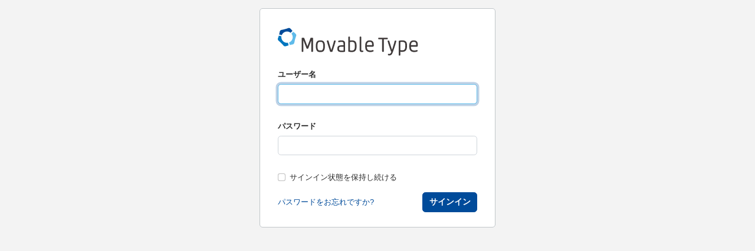

--- FILE ---
content_type: text/html; charset=UTF-8
request_url: https://1book.biz/mt/admin?__mode=view&_type=entry&id=5632&blog_id=1
body_size: 1818
content:
<!DOCTYPE html>
<html lang="ja" data-screen-id="sign-in">
<head>
  <meta charset="UTF-8"/>
  <meta http-equiv="X-UA-Compatible" content="IE=edge" />
  <meta name="viewport" content="width=device-width, initial-scale=1.0" />
  <meta name="robots" content="noindex,nofollow" />

  
  <link rel="stylesheet" href="/mt-static/css/admin2023/mt.min.css?v=8.8.1">
  
  
    
  <link rel="stylesheet" href="/mt-static/css/chromeless.css?v=8.8.1">
    
  
  

  <title>サインイン | Movable Type</title>

  <link rel="icon" href="/mt-static/images/favicon.ico" type="image/ico" />
  <!--[if IE]>
  <link rel="stylesheet" href="/mt-static/css/hacks/ie.css?v=8.8.1">
  <![endif]-->
  <script src="/mt-static/js/tc.js?v=8.8.1" type="text/javascript" charset="utf-8"></script>



  <script src="/mt-static/jquery/jquery.min.js?v=8.8.1" type="text/javascript" charset="utf-8"></script>
  <script src="/mt-static/jquery/jquery-migrate.min.js?v=8.8.1" type="text/javascript" charset="utf-8"></script>
  <script src="/mt-static/jqueryui/jquery-ui.js?v=8.8.1" type="text/javascript" charset="utf-8"></script>
  <script src="/mt-static/jquery/jquery.validate.min.js?v=8.8.1" type="text/javascript" charset="utf-8"></script>



  <script src="/mt-static/js/common/Core.js?v=8.8.1" type="text/javascript" charset="utf-8"></script>



  <script src="/mt-static/mt.js?v=8.8.1" type="text/javascript" charset="utf-8"></script>
  <script src="/mt-static/mt_ja.js?v=8.8.1" type="text/javascript" charset="utf-8"></script>
  
    <script src="/mt-static/jquery/jquery.mt.min.js?v=8.8.1" type="text/javascript" charset="utf-8"></script>
  



  <script src="/mt-static/popper/popper.min.js?v=8.8.1" type="text/javascript" charset="utf-8"></script>
  <script src="/mt-static/bootstrap5/js/bootstrap.bundle.min.js?v=8.8.1" type="text/javascript" charset="utf-8"></script>



  

  <script src="/mt-static/js/mt/util.js?v=8.8.1" type="text/javascript" charset="utf-8"></script>
</head>
<body>

  <div class="container body mt-4 sign-in">

    
    <div class="row">
      <div id="brand" class="col-12 text-center text-md-start">
        <img alt="Movable Type" src="/mt-static/images/logo-fullname-color.svg" width="238" height="52" />
      </div>
    </div>
    

    <div id="nav">
  
    </div>

    


  
<form method="post" action="/mt/admin">

  <input type="hidden" name="__mode" value="view" />

  <input type="hidden" name="_type" value="entry" />

  <input type="hidden" name="id" value="5632" />

  <input type="hidden" name="blog_id" value="1" />


  <div id="msg-block"></div>

  <div class="row">
    <div class="col-12">

  
    
  


    </div>
  </div>


  <div id="username-field" class="app-setting field field-content field-top-label form-group " >
    
        <label  for="username" class="form-label">
            ユーザー名
            
        </label>
    
    
  <input type="text" name="username" id="username" class="form-control text full" autocorrect="off" autocapitalize="off" />

    
</div>

<div id="password-field" class="app-setting field field-content field-top-label form-group " >
    
        <label  for="password" class="form-label">
            パスワード
            
        </label>
    
    
  <input type="password" name="password" id="password" class="form-control text password full" />

    
</div>

<div id="remember-me" class="checkbox mb-4">
  <div class="form-check">
    <input type="checkbox" name="remember" id="remember" class="form-check-input" value="1" accesskey="r" />
    <label class="form-check-label" for="remember">サインイン状態を保持し続ける</label>
  </div>
</div>

  <div class="row align-items-center actions-bar actions-bar-login">
    <div id="forget-password" class="col order-last order-md-first">
    
      <a href="/mt/admin?__mode=start_recover">
        パスワードをお忘れですか?
      </a>
    
    </div>
    <div class="col-12 col-md-auto order-first order-md-last mb-4 mb-md-0 text-end">
      <button
         type="submit"
         id="sign-in-button"
         accesskey="s"
         title="サインイン (s)"
         class="btn__mobile btn-primary">
        サインイン
      </button>
    </div>
  </div>


</form>


  </div>

  
<script type="text/javascript">
/* <![CDATA[ */
if (window.top && (window.top.location != window.location)) {
  var username = "";
  if(document.cookie.length > 0){
    var sp = "";
    var ep = "";
    var cookie = "";
    sp = document.cookie.indexOf("mt_user=");
    if (sp != -1) {
      sp = sp + "mt_user".length + 1;
      ep = document.cookie.indexOf(";", sp);
      if (ep == -1) {
        ep = document.cookie.length;
      }
      cookie = unescape(document.cookie.substring(sp, ep));
      ep = cookie.indexOf("::");
      if ( ep != -1 ) {
        username = cookie.substring(0, ep);
      }
    }
  }
  if ( username.length > 0 ) {
    jQuery('#username')
      .val(username)
      .addClass('disabled')
      .attr('disabled','disabled');
  } else {
    window.top.location.href = '/mt/admin';
  }
  jQuery('#sign-in-button').on('click', function(){
    jQuery('#username').prop('disabled', false);
  });
}

jQuery(function() {
    jQuery('#username').trigger('focus');
    if (jQuery('#username').trigger('focus').val() != '') {
        jQuery('#password').trigger('focus');
    }
});
/* ]]> */
</script>

<script src="/mt-static/plugins/MFA/dist/login.min.js?v=1.1.1" type="module"></script>


  <script type="text/javascript">
  /* <![CDATA[ */
if (window.jQuery) {

  jQuery.mtAddEdgeClass();
  function showByID(id) {
    jQuery('#'+id).show();
  }
  function hideByID(id) {
    jQuery('#'+id).hide();
  }
  jQuery('input').each(function () {
    jQuery(this).addClass(jQuery(this).attr('type'));
  });

  jQuery(function() {
  
  });
  if (window.top && (window.top.location != window.location)) {
    jQuery(document).ready(function () {
      window.top.jQuery.fn.mtDialogReady();
    });
  }
}
  /* ]]> */
  </script>
</body>
</html>





--- FILE ---
content_type: text/css
request_url: https://1book.biz/mt-static/css/admin2023/mt.min.css?v=8.8.1
body_size: 38758
content:
@charset "UTF-8";/*!
 * Bootstrap  v5.2.2 (https://getbootstrap.com/)
 * Copyright 2011-2022 The Bootstrap Authors
 * Copyright 2011-2022 Twitter, Inc.
 * Licensed under MIT (https://github.com/twbs/bootstrap/blob/main/LICENSE)
 */.modal-footer{--bs-modal-footer-gap:0.5rem}:root{--bs-blue:#0d6efd;--bs-indigo:#6610f2;--bs-purple:#6f42c1;--bs-pink:#d63384;--bs-red:#dc3545;--bs-orange:#fd7e14;--bs-yellow:#ffc107;--bs-green:#198754;--bs-teal:#20c997;--bs-cyan:#0dcaf0;--bs-black:#000000;--bs-white:#FFFFFF;--bs-gray:#6c757d;--bs-gray-dark:#343a40;--bs-gray-100:#f8f9fa;--bs-gray-200:#e9ecef;--bs-gray-300:#dee2e6;--bs-gray-400:#ced4da;--bs-gray-500:#adb5bd;--bs-gray-600:#6c757d;--bs-gray-700:#495057;--bs-gray-800:#343a40;--bs-gray-900:#212529;--bs-primary:#004B9A;--bs-secondary:#6c757d;--bs-success:#399280;--bs-info:#5FBCEB;--bs-warning:#F08C3C;--bs-danger:#D33638;--bs-light:#f8f9fa;--bs-dark:#343a40;--bs-primary-rgb:0,75,154;--bs-secondary-rgb:108,117,125;--bs-success-rgb:57,146,128;--bs-info-rgb:95,188,235;--bs-warning-rgb:240,140,60;--bs-danger-rgb:211,54,56;--bs-light-rgb:248,249,250;--bs-dark-rgb:52,58,64;--bs-white-rgb:255,255,255;--bs-black-rgb:0,0,0;--bs-body-color-rgb:33,37,41;--bs-body-bg-rgb:255,255,255;--bs-font-sans-serif:-apple-system,BlinkMacSystemFont,"Helvetica Neue","Segoe UI","Noto Sans Japanese","Hiragino Sans",ヒラギノ角ゴシック,"Hiragino Kaku Gothic ProN","ヒラギノ角ゴ ProN W3",Meiryo,メイリオ,sans-serif;--bs-font-monospace:SFMono-Regular,Menlo,Monaco,Consolas,"Liberation Mono","Courier New",monospace;--bs-gradient:linear-gradient(180deg, rgba(255, 255, 255, 0.15), rgba(255, 255, 255, 0));--bs-body-font-family:var(--bs-font-sans-serif);--bs-body-font-size:1rem;--bs-body-font-weight:normal;--bs-body-line-height:1.5;--bs-body-color:#212529;--bs-body-bg:#FFFFFF;--bs-border-width:1px;--bs-border-style:solid;--bs-border-color:#dee2e6;--bs-border-color-translucent:rgba(0, 0, 0, 0.175);--bs-border-radius:0.375rem;--bs-border-radius-sm:0.25rem;--bs-border-radius-lg:0.5rem;--bs-border-radius-xl:1rem;--bs-border-radius-2xl:2rem;--bs-border-radius-pill:50rem;--bs-link-color:#004B9A;--bs-link-hover-color:#003c7b;--bs-code-color:#bd4147;--bs-highlight-bg:#fff3cd}*,::after,::before{box-sizing:border-box}@media (prefers-reduced-motion:no-preference){:root{scroll-behavior:smooth}}body{margin:0;font-family:var(--bs-body-font-family);font-size:var(--bs-body-font-size);font-weight:var(--bs-body-font-weight);line-height:var(--bs-body-line-height);color:var(--bs-body-color);text-align:var(--bs-body-text-align);background-color:var(--bs-body-bg);-webkit-text-size-adjust:100%;-webkit-tap-highlight-color:transparent}hr{margin:1rem 0;color:inherit;border:0;border-top:1px solid;opacity:.25}.h1,.h2,.h3,.h4,.h5,.h6,.mt-mobileGlobalMenu__dropdownMenu,.mt-mobileGlobalMenu__name span:not(.separator),.mt-mobileGlobalMenu__name--invert span:not(.separator),.mt-mobilePrimaryMenu__dropdownMenu,.mt-mobilePrimaryMenu__name,h1,h2,h3,h4,h5,h6{margin-top:0;margin-bottom:.5rem;font-family:inherit;font-weight:500;line-height:1.1;color:inherit}.h1,h1{font-size:calc(1.375rem + 1.5vw)}@media (min-width:1200px){.h1,h1{font-size:2.5rem}}.h2,h2{font-size:calc(1.325rem + .9vw)}@media (min-width:1200px){.h2,h2{font-size:2rem}}.h3,.mt-mobileGlobalMenu__dropdownMenu,.mt-mobileGlobalMenu__name span:not(.separator),.mt-mobileGlobalMenu__name--invert span:not(.separator),.mt-mobilePrimaryMenu__dropdownMenu,.mt-mobilePrimaryMenu__name,h3{font-size:calc(1.3rem + .6vw)}@media (min-width:1200px){.h3,.mt-mobileGlobalMenu__dropdownMenu,.mt-mobileGlobalMenu__name span:not(.separator),.mt-mobileGlobalMenu__name--invert span:not(.separator),.mt-mobilePrimaryMenu__dropdownMenu,.mt-mobilePrimaryMenu__name,h3{font-size:1.75rem}}.h4,h4{font-size:1.25rem}.h5,h5{font-size:1rem}.h6,h6{font-size:1rem}p{margin-top:0;margin-bottom:1rem}abbr[title]{-webkit-text-decoration:underline dotted;text-decoration:underline dotted;cursor:help;-webkit-text-decoration-skip-ink:none;text-decoration-skip-ink:none}address{margin-bottom:1rem;font-style:normal;line-height:inherit}ol,ul{padding-left:2rem}dl,ol,ul{margin-top:0;margin-bottom:1rem}ol ol,ol ul,ul ol,ul ul{margin-bottom:0}dt{font-weight:700}dd{margin-bottom:.5rem;margin-left:0}blockquote{margin:0 0 1rem}b,strong{font-weight:bolder}.small,small{font-size:.875em}.mark,mark{padding:.1875em;background-color:var(--bs-highlight-bg)}sub,sup{position:relative;font-size:.75em;line-height:0;vertical-align:baseline}sub{bottom:-.25em}sup{top:-.5em}a{color:var(--bs-link-color);text-decoration:none}a:hover{color:var(--bs-link-hover-color);text-decoration:underline}a:not([href]):not([class]),a:not([href]):not([class]):hover{color:inherit;text-decoration:none}code,kbd,pre,samp{font-family:var(--bs-font-monospace);font-size:1em}pre{display:block;margin-top:0;margin-bottom:1rem;overflow:auto;font-size:90%}pre code{font-size:inherit;color:inherit;word-break:normal}code{font-size:90%;color:var(--bs-code-color);word-wrap:break-word}a>code{color:inherit}kbd{padding:.1875rem .375rem;font-size:90%;color:var(--bs-body-bg);background-color:var(--bs-body-color);border-radius:.25rem}kbd kbd{padding:0;font-size:1em}figure{margin:0 0 1rem}img,svg{vertical-align:middle}table{caption-side:bottom;border-collapse:collapse}caption{padding-top:.5rem;padding-bottom:.5rem;color:#6c757d;text-align:left}th{text-align:inherit;text-align:-webkit-match-parent}tbody,td,tfoot,th,thead,tr{border-color:inherit;border-style:solid;border-width:0}label{display:inline-block}button{border-radius:0}button:focus:not(:focus-visible){outline:0}button,input,optgroup,select,textarea{margin:0;font-family:inherit;font-size:inherit;line-height:inherit}button,select{text-transform:none}[role=button]{cursor:pointer}select{word-wrap:normal}select:disabled{opacity:1}[list]:not([type=date]):not([type=datetime-local]):not([type=month]):not([type=week]):not([type=time])::-webkit-calendar-picker-indicator{display:none!important}[type=button],[type=reset],[type=submit],button{-webkit-appearance:button}[type=button]:not(:disabled),[type=reset]:not(:disabled),[type=submit]:not(:disabled),button:not(:disabled){cursor:pointer}::-moz-focus-inner{padding:0;border-style:none}textarea{resize:vertical}fieldset{min-width:0;padding:0;margin:0;border:0}legend{float:left;width:100%;padding:0;margin-bottom:.5rem;font-size:calc(1.275rem + .3vw);line-height:inherit}@media (min-width:1200px){legend{font-size:1.5rem}}legend+*{clear:left}::-webkit-datetime-edit-day-field,::-webkit-datetime-edit-fields-wrapper,::-webkit-datetime-edit-hour-field,::-webkit-datetime-edit-minute,::-webkit-datetime-edit-month-field,::-webkit-datetime-edit-text,::-webkit-datetime-edit-year-field{padding:0}::-webkit-inner-spin-button{height:auto}[type=search]{outline-offset:-2px;-webkit-appearance:textfield}::-webkit-search-decoration{-webkit-appearance:none}::-webkit-color-swatch-wrapper{padding:0}::file-selector-button{font:inherit;-webkit-appearance:button}output{display:inline-block}iframe{border:0}summary{display:list-item;cursor:pointer}progress{vertical-align:baseline}[hidden]{display:none!important}.lead{font-size:1.25rem;font-weight:300}.display-1{font-size:calc(1.625rem + 4.5vw);font-weight:300;line-height:1.1}@media (min-width:1200px){.display-1{font-size:5rem}}.display-2{font-size:calc(1.575rem + 3.9vw);font-weight:300;line-height:1.1}@media (min-width:1200px){.display-2{font-size:4.5rem}}.display-3{font-size:calc(1.525rem + 3.3vw);font-weight:300;line-height:1.1}@media (min-width:1200px){.display-3{font-size:4rem}}.display-4{font-size:calc(1.475rem + 2.7vw);font-weight:300;line-height:1.1}@media (min-width:1200px){.display-4{font-size:3.5rem}}.display-5{font-size:calc(1.425rem + 2.1vw);font-weight:300;line-height:1.1}@media (min-width:1200px){.display-5{font-size:3rem}}.display-6{font-size:calc(1.375rem + 1.5vw);font-weight:300;line-height:1.1}@media (min-width:1200px){.display-6{font-size:2.5rem}}.list-unstyled{padding-left:0;list-style:none}.list-inline,.mt-footer__links,.mt-sharedPreviewNav .mt-sharedPreviewNav__rightNav{padding-left:0;list-style:none}.list-inline-item,.mt-footer__links li,.mt-sharedPreviewNav .mt-sharedPreviewNav__rightNav .mt-sharedPreviewNav__item{display:inline-block}.list-inline-item:not(:last-child),.mt-footer__links li:not(:last-child),.mt-sharedPreviewNav .mt-sharedPreviewNav__rightNav .mt-sharedPreviewNav__item:not(:last-child){margin-right:.5rem}.initialism{font-size:.875em;text-transform:uppercase}.blockquote{margin-bottom:1rem;font-size:1.25rem}.blockquote>:last-child{margin-bottom:0}.blockquote-footer{margin-top:-1rem;margin-bottom:1rem;font-size:.875em;color:#6c757d}.blockquote-footer::before{content:"\2014\00A0"}.img-fluid{max-width:100%;height:auto}.img-thumbnail{padding:.25rem;background-color:#fff;border:1px solid #ddd;border-radius:.375rem;max-width:100%;height:auto}.figure{display:inline-block}.figure-img{margin-bottom:.5rem;line-height:1}.figure-caption{font-size:.875em;color:#6c757d}.container,.container-fluid,.container-lg,.container-md,.container-single-column,.container-sm,.container-xl,.container-xxl{--bs-gutter-x:28px;--bs-gutter-y:0;width:100%;padding-right:calc(var(--bs-gutter-x) * .5);padding-left:calc(var(--bs-gutter-x) * .5);margin-right:auto;margin-left:auto}@media (min-width:576px){.container,.container-sm{max-width:540px}}@media (min-width:768px){.container,.container-md,.container-sm{max-width:720px}}@media (min-width:992px){.container,.container-lg,.container-md,.container-sm{max-width:960px}}@media (min-width:1200px){.container,.container-lg,.container-md,.container-sm,.container-xl{max-width:1140px}}@media (min-width:1400px){.container,.container-lg,.container-md,.container-sm,.container-xl,.container-xxl{max-width:1320px}}.mt-mobileGlobalMenu,.mt-primaryNavigation__header,.mt-primaryNavigation__header--invert,.row{--bs-gutter-x:28px;--bs-gutter-y:0;display:flex;flex-wrap:wrap;margin-top:calc(-1 * var(--bs-gutter-y));margin-right:calc(-.5 * var(--bs-gutter-x));margin-left:calc(-.5 * var(--bs-gutter-x))}.mt-mobileGlobalMenu>*,.mt-primaryNavigation__header--invert>*,.mt-primaryNavigation__header>*,.row>*{flex-shrink:0;width:100%;max-width:100%;padding-right:calc(var(--bs-gutter-x) * .5);padding-left:calc(var(--bs-gutter-x) * .5);margin-top:var(--bs-gutter-y)}.col,.mt-mobileGlobalMenu__name,.mt-mobileGlobalMenu__name--invert,.mt-productHeader,.mt-widget__data{flex:1 0 0%}.row-cols-auto>*{flex:0 0 auto;width:auto}.row-cols-1>*{flex:0 0 auto;width:100%}.row-cols-2>*{flex:0 0 auto;width:50%}.row-cols-3>*{flex:0 0 auto;width:33.333333%}.row-cols-4>*{flex:0 0 auto;width:25%}.row-cols-5>*{flex:0 0 auto;width:20%}.row-cols-6>*{flex:0 0 auto;width:16.666667%}.col-auto,.mt-footer,.mt-mobileGlobalMenu__dropdown,.mt-mobileGlobalMenu__menuActions{flex:0 0 auto;width:auto}.col-1{flex:0 0 auto;width:8.333333%}.col-2,.mt-dashboardPanel{flex:0 0 auto;width:16.666667%}.col-3{flex:0 0 auto;width:25%}.col-4{flex:0 0 auto;width:33.333333%}.col-5{flex:0 0 auto;width:41.666667%}.col-6{flex:0 0 auto;width:50%}.col-7{flex:0 0 auto;width:58.333333%}.col-8{flex:0 0 auto;width:66.666667%}.col-9{flex:0 0 auto;width:75%}.col-10{flex:0 0 auto;width:83.333333%}.col-11{flex:0 0 auto;width:91.666667%}.col-12,.mt-mainContent,.mt-mainContent--scrollable,.mt-secondaryPanel,.mt-secondaryPanel--scrollable{flex:0 0 auto;width:100%}.offset-1{margin-left:8.333333%}.offset-2{margin-left:16.666667%}.offset-3{margin-left:25%}.offset-4{margin-left:33.333333%}.offset-5{margin-left:41.666667%}.offset-6{margin-left:50%}.offset-7{margin-left:58.333333%}.offset-8{margin-left:66.666667%}.offset-9{margin-left:75%}.offset-10{margin-left:83.333333%}.offset-11{margin-left:91.666667%}.g-0,.gx-0,.mt-contentfield .mt-collapse__container,.mt-draggable,.mt-draggable--entryField{--bs-gutter-x:0}.g-0,.gy-0,.mt-contentfield .mt-collapse__container,.mt-draggable,.mt-draggable--entryField{--bs-gutter-y:0}.g-1,.gx-1{--bs-gutter-x:0.125rem}.g-1,.gy-1{--bs-gutter-y:0.125rem}.g-2,.gx-2{--bs-gutter-x:0.25rem}.g-2,.gy-2{--bs-gutter-y:0.25rem}.g-3,.gx-3{--bs-gutter-x:0.5rem}.g-3,.gy-3{--bs-gutter-y:0.5rem}.g-4,.gx-4{--bs-gutter-x:1rem}.g-4,.gy-4{--bs-gutter-y:1rem}.g-5,.gx-5{--bs-gutter-x:1.5rem}.g-5,.gy-5{--bs-gutter-y:1.5rem}.g-6,.gx-6{--bs-gutter-x:2rem}.g-6,.gy-6{--bs-gutter-y:2rem}@media (min-width:576px){.col-sm{flex:1 0 0%}.row-cols-sm-auto>*{flex:0 0 auto;width:auto}.row-cols-sm-1>*{flex:0 0 auto;width:100%}.row-cols-sm-2>*{flex:0 0 auto;width:50%}.row-cols-sm-3>*{flex:0 0 auto;width:33.333333%}.row-cols-sm-4>*{flex:0 0 auto;width:25%}.row-cols-sm-5>*{flex:0 0 auto;width:20%}.row-cols-sm-6>*{flex:0 0 auto;width:16.666667%}.col-sm-auto{flex:0 0 auto;width:auto}.col-sm-1{flex:0 0 auto;width:8.333333%}.col-sm-2{flex:0 0 auto;width:16.666667%}.col-sm-3{flex:0 0 auto;width:25%}.col-sm-4{flex:0 0 auto;width:33.333333%}.col-sm-5{flex:0 0 auto;width:41.666667%}.col-sm-6{flex:0 0 auto;width:50%}.col-sm-7{flex:0 0 auto;width:58.333333%}.col-sm-8{flex:0 0 auto;width:66.666667%}.col-sm-9{flex:0 0 auto;width:75%}.col-sm-10{flex:0 0 auto;width:83.333333%}.col-sm-11{flex:0 0 auto;width:91.666667%}.col-sm-12{flex:0 0 auto;width:100%}.offset-sm-0{margin-left:0}.offset-sm-1{margin-left:8.333333%}.offset-sm-2{margin-left:16.666667%}.offset-sm-3{margin-left:25%}.offset-sm-4{margin-left:33.333333%}.offset-sm-5{margin-left:41.666667%}.offset-sm-6{margin-left:50%}.offset-sm-7{margin-left:58.333333%}.offset-sm-8{margin-left:66.666667%}.offset-sm-9{margin-left:75%}.offset-sm-10{margin-left:83.333333%}.offset-sm-11{margin-left:91.666667%}.g-sm-0,.gx-sm-0{--bs-gutter-x:0}.g-sm-0,.gy-sm-0{--bs-gutter-y:0}.g-sm-1,.gx-sm-1{--bs-gutter-x:0.125rem}.g-sm-1,.gy-sm-1{--bs-gutter-y:0.125rem}.g-sm-2,.gx-sm-2{--bs-gutter-x:0.25rem}.g-sm-2,.gy-sm-2{--bs-gutter-y:0.25rem}.g-sm-3,.gx-sm-3{--bs-gutter-x:0.5rem}.g-sm-3,.gy-sm-3{--bs-gutter-y:0.5rem}.g-sm-4,.gx-sm-4{--bs-gutter-x:1rem}.g-sm-4,.gy-sm-4{--bs-gutter-y:1rem}.g-sm-5,.gx-sm-5{--bs-gutter-x:1.5rem}.g-sm-5,.gy-sm-5{--bs-gutter-y:1.5rem}.g-sm-6,.gx-sm-6{--bs-gutter-x:2rem}.g-sm-6,.gy-sm-6{--bs-gutter-y:2rem}}@media (min-width:768px){.col-md,.mt-footer,.mt-mainContent,.mt-mainContent--scrollable{flex:1 0 0%}.row-cols-md-auto>*{flex:0 0 auto;width:auto}.row-cols-md-1>*{flex:0 0 auto;width:100%}.row-cols-md-2>*{flex:0 0 auto;width:50%}.row-cols-md-3>*{flex:0 0 auto;width:33.333333%}.row-cols-md-4>*{flex:0 0 auto;width:25%}.row-cols-md-5>*{flex:0 0 auto;width:20%}.row-cols-md-6>*{flex:0 0 auto;width:16.666667%}.col-md-auto{flex:0 0 auto;width:auto}.col-md-1{flex:0 0 auto;width:8.333333%}.col-md-2,.mt-primaryNavigation,.mt-primaryNavigation__sites{flex:0 0 auto;width:16.666667%}.col-md-3,.mt-secondaryPanel,.mt-secondaryPanel--scrollable{flex:0 0 auto;width:25%}.col-md-4{flex:0 0 auto;width:33.333333%}.col-md-5{flex:0 0 auto;width:41.666667%}.col-md-6{flex:0 0 auto;width:50%}.col-md-7{flex:0 0 auto;width:58.333333%}.col-md-8{flex:0 0 auto;width:66.666667%}.col-md-9{flex:0 0 auto;width:75%}.col-md-10{flex:0 0 auto;width:83.333333%}.col-md-11{flex:0 0 auto;width:91.666667%}.col-md-12{flex:0 0 auto;width:100%}.offset-md-0{margin-left:0}.offset-md-1{margin-left:8.333333%}.offset-md-2{margin-left:16.666667%}.offset-md-3{margin-left:25%}.offset-md-4{margin-left:33.333333%}.offset-md-5{margin-left:41.666667%}.offset-md-6{margin-left:50%}.offset-md-7{margin-left:58.333333%}.offset-md-8{margin-left:66.666667%}.offset-md-9{margin-left:75%}.offset-md-10{margin-left:83.333333%}.offset-md-11{margin-left:91.666667%}.g-md-0,.gx-md-0{--bs-gutter-x:0}.g-md-0,.gy-md-0{--bs-gutter-y:0}.g-md-1,.gx-md-1{--bs-gutter-x:0.125rem}.g-md-1,.gy-md-1{--bs-gutter-y:0.125rem}.g-md-2,.gx-md-2{--bs-gutter-x:0.25rem}.g-md-2,.gy-md-2{--bs-gutter-y:0.25rem}.g-md-3,.gx-md-3{--bs-gutter-x:0.5rem}.g-md-3,.gy-md-3{--bs-gutter-y:0.5rem}.g-md-4,.gx-md-4{--bs-gutter-x:1rem}.g-md-4,.gy-md-4{--bs-gutter-y:1rem}.g-md-5,.gx-md-5{--bs-gutter-x:1.5rem}.g-md-5,.gy-md-5{--bs-gutter-y:1.5rem}.g-md-6,.gx-md-6{--bs-gutter-x:2rem}.g-md-6,.gy-md-6{--bs-gutter-y:2rem}}@media (min-width:992px){.col-lg{flex:1 0 0%}.row-cols-lg-auto>*{flex:0 0 auto;width:auto}.row-cols-lg-1>*{flex:0 0 auto;width:100%}.row-cols-lg-2>*{flex:0 0 auto;width:50%}.row-cols-lg-3>*{flex:0 0 auto;width:33.333333%}.row-cols-lg-4>*{flex:0 0 auto;width:25%}.row-cols-lg-5>*{flex:0 0 auto;width:20%}.row-cols-lg-6>*{flex:0 0 auto;width:16.666667%}.col-lg-auto{flex:0 0 auto;width:auto}.col-lg-1{flex:0 0 auto;width:8.333333%}.col-lg-2{flex:0 0 auto;width:16.666667%}.col-lg-3{flex:0 0 auto;width:25%}.col-lg-4{flex:0 0 auto;width:33.333333%}.col-lg-5{flex:0 0 auto;width:41.666667%}.col-lg-6{flex:0 0 auto;width:50%}.col-lg-7{flex:0 0 auto;width:58.333333%}.col-lg-8{flex:0 0 auto;width:66.666667%}.col-lg-9{flex:0 0 auto;width:75%}.col-lg-10{flex:0 0 auto;width:83.333333%}.col-lg-11{flex:0 0 auto;width:91.666667%}.col-lg-12{flex:0 0 auto;width:100%}.offset-lg-0{margin-left:0}.offset-lg-1{margin-left:8.333333%}.offset-lg-2{margin-left:16.666667%}.offset-lg-3{margin-left:25%}.offset-lg-4{margin-left:33.333333%}.offset-lg-5{margin-left:41.666667%}.offset-lg-6{margin-left:50%}.offset-lg-7{margin-left:58.333333%}.offset-lg-8{margin-left:66.666667%}.offset-lg-9{margin-left:75%}.offset-lg-10{margin-left:83.333333%}.offset-lg-11{margin-left:91.666667%}.g-lg-0,.gx-lg-0{--bs-gutter-x:0}.g-lg-0,.gy-lg-0{--bs-gutter-y:0}.g-lg-1,.gx-lg-1{--bs-gutter-x:0.125rem}.g-lg-1,.gy-lg-1{--bs-gutter-y:0.125rem}.g-lg-2,.gx-lg-2{--bs-gutter-x:0.25rem}.g-lg-2,.gy-lg-2{--bs-gutter-y:0.25rem}.g-lg-3,.gx-lg-3{--bs-gutter-x:0.5rem}.g-lg-3,.gy-lg-3{--bs-gutter-y:0.5rem}.g-lg-4,.gx-lg-4{--bs-gutter-x:1rem}.g-lg-4,.gy-lg-4{--bs-gutter-y:1rem}.g-lg-5,.gx-lg-5{--bs-gutter-x:1.5rem}.g-lg-5,.gy-lg-5{--bs-gutter-y:1.5rem}.g-lg-6,.gx-lg-6{--bs-gutter-x:2rem}.g-lg-6,.gy-lg-6{--bs-gutter-y:2rem}}@media (min-width:1200px){.col-xl{flex:1 0 0%}.row-cols-xl-auto>*{flex:0 0 auto;width:auto}.row-cols-xl-1>*{flex:0 0 auto;width:100%}.row-cols-xl-2>*{flex:0 0 auto;width:50%}.row-cols-xl-3>*{flex:0 0 auto;width:33.333333%}.row-cols-xl-4>*{flex:0 0 auto;width:25%}.row-cols-xl-5>*{flex:0 0 auto;width:20%}.row-cols-xl-6>*{flex:0 0 auto;width:16.666667%}.col-xl-auto{flex:0 0 auto;width:auto}.col-xl-1{flex:0 0 auto;width:8.333333%}.col-xl-2{flex:0 0 auto;width:16.666667%}.col-xl-3{flex:0 0 auto;width:25%}.col-xl-4{flex:0 0 auto;width:33.333333%}.col-xl-5{flex:0 0 auto;width:41.666667%}.col-xl-6{flex:0 0 auto;width:50%}.col-xl-7{flex:0 0 auto;width:58.333333%}.col-xl-8{flex:0 0 auto;width:66.666667%}.col-xl-9{flex:0 0 auto;width:75%}.col-xl-10{flex:0 0 auto;width:83.333333%}.col-xl-11{flex:0 0 auto;width:91.666667%}.col-xl-12{flex:0 0 auto;width:100%}.offset-xl-0{margin-left:0}.offset-xl-1{margin-left:8.333333%}.offset-xl-2{margin-left:16.666667%}.offset-xl-3{margin-left:25%}.offset-xl-4{margin-left:33.333333%}.offset-xl-5{margin-left:41.666667%}.offset-xl-6{margin-left:50%}.offset-xl-7{margin-left:58.333333%}.offset-xl-8{margin-left:66.666667%}.offset-xl-9{margin-left:75%}.offset-xl-10{margin-left:83.333333%}.offset-xl-11{margin-left:91.666667%}.g-xl-0,.gx-xl-0{--bs-gutter-x:0}.g-xl-0,.gy-xl-0{--bs-gutter-y:0}.g-xl-1,.gx-xl-1{--bs-gutter-x:0.125rem}.g-xl-1,.gy-xl-1{--bs-gutter-y:0.125rem}.g-xl-2,.gx-xl-2{--bs-gutter-x:0.25rem}.g-xl-2,.gy-xl-2{--bs-gutter-y:0.25rem}.g-xl-3,.gx-xl-3{--bs-gutter-x:0.5rem}.g-xl-3,.gy-xl-3{--bs-gutter-y:0.5rem}.g-xl-4,.gx-xl-4{--bs-gutter-x:1rem}.g-xl-4,.gy-xl-4{--bs-gutter-y:1rem}.g-xl-5,.gx-xl-5{--bs-gutter-x:1.5rem}.g-xl-5,.gy-xl-5{--bs-gutter-y:1.5rem}.g-xl-6,.gx-xl-6{--bs-gutter-x:2rem}.g-xl-6,.gy-xl-6{--bs-gutter-y:2rem}}@media (min-width:1400px){.col-xxl{flex:1 0 0%}.row-cols-xxl-auto>*{flex:0 0 auto;width:auto}.row-cols-xxl-1>*{flex:0 0 auto;width:100%}.row-cols-xxl-2>*{flex:0 0 auto;width:50%}.row-cols-xxl-3>*{flex:0 0 auto;width:33.333333%}.row-cols-xxl-4>*{flex:0 0 auto;width:25%}.row-cols-xxl-5>*{flex:0 0 auto;width:20%}.row-cols-xxl-6>*{flex:0 0 auto;width:16.666667%}.col-xxl-auto{flex:0 0 auto;width:auto}.col-xxl-1{flex:0 0 auto;width:8.333333%}.col-xxl-2{flex:0 0 auto;width:16.666667%}.col-xxl-3{flex:0 0 auto;width:25%}.col-xxl-4{flex:0 0 auto;width:33.333333%}.col-xxl-5{flex:0 0 auto;width:41.666667%}.col-xxl-6{flex:0 0 auto;width:50%}.col-xxl-7{flex:0 0 auto;width:58.333333%}.col-xxl-8{flex:0 0 auto;width:66.666667%}.col-xxl-9{flex:0 0 auto;width:75%}.col-xxl-10{flex:0 0 auto;width:83.333333%}.col-xxl-11{flex:0 0 auto;width:91.666667%}.col-xxl-12{flex:0 0 auto;width:100%}.offset-xxl-0{margin-left:0}.offset-xxl-1{margin-left:8.333333%}.offset-xxl-2{margin-left:16.666667%}.offset-xxl-3{margin-left:25%}.offset-xxl-4{margin-left:33.333333%}.offset-xxl-5{margin-left:41.666667%}.offset-xxl-6{margin-left:50%}.offset-xxl-7{margin-left:58.333333%}.offset-xxl-8{margin-left:66.666667%}.offset-xxl-9{margin-left:75%}.offset-xxl-10{margin-left:83.333333%}.offset-xxl-11{margin-left:91.666667%}.g-xxl-0,.gx-xxl-0{--bs-gutter-x:0}.g-xxl-0,.gy-xxl-0{--bs-gutter-y:0}.g-xxl-1,.gx-xxl-1{--bs-gutter-x:0.125rem}.g-xxl-1,.gy-xxl-1{--bs-gutter-y:0.125rem}.g-xxl-2,.gx-xxl-2{--bs-gutter-x:0.25rem}.g-xxl-2,.gy-xxl-2{--bs-gutter-y:0.25rem}.g-xxl-3,.gx-xxl-3{--bs-gutter-x:0.5rem}.g-xxl-3,.gy-xxl-3{--bs-gutter-y:0.5rem}.g-xxl-4,.gx-xxl-4{--bs-gutter-x:1rem}.g-xxl-4,.gy-xxl-4{--bs-gutter-y:1rem}.g-xxl-5,.gx-xxl-5{--bs-gutter-x:1.5rem}.g-xxl-5,.gy-xxl-5{--bs-gutter-y:1.5rem}.g-xxl-6,.gx-xxl-6{--bs-gutter-x:2rem}.g-xxl-6,.gy-xxl-6{--bs-gutter-y:2rem}}.table{--bs-table-color:var(--bs-body-color);--bs-table-bg:transparent;--bs-table-border-color:#e9ecef;--bs-table-accent-bg:transparent;--bs-table-striped-color:var(--bs-body-color);--bs-table-striped-bg:rgba(0, 0, 0, 0.05);--bs-table-active-color:var(--bs-body-color);--bs-table-active-bg:rgba(0, 0, 0, 0.1);--bs-table-hover-color:var(--bs-body-color);--bs-table-hover-bg:rgba(0, 0, 0, 0.075);width:100%;margin-bottom:1rem;color:var(--bs-table-color);vertical-align:top;border-color:var(--bs-table-border-color)}.table>:not(caption)>*>*{padding:.5rem .5rem;background-color:var(--bs-table-bg);border-bottom-width:1px;box-shadow:inset 0 0 0 9999px var(--bs-table-accent-bg)}.table>tbody{vertical-align:inherit}.table>thead{vertical-align:bottom}.table-group-divider{border-top:2px solid currentcolor}.caption-top{caption-side:top}.table-sm>:not(caption)>*>*{padding:.25rem .25rem}.table-bordered>:not(caption)>*{border-width:1px 0}.table-bordered>:not(caption)>*>*{border-width:0 1px}.table-borderless>:not(caption)>*>*{border-bottom-width:0}.table-borderless>:not(:first-child){border-top-width:0}.table-striped>tbody>tr:nth-of-type(odd)>*{--bs-table-accent-bg:var(--bs-table-striped-bg);color:var(--bs-table-striped-color)}.table-striped-columns>:not(caption)>tr>:nth-child(2n){--bs-table-accent-bg:var(--bs-table-striped-bg);color:var(--bs-table-striped-color)}.table-active{--bs-table-accent-bg:var(--bs-table-active-bg);color:var(--bs-table-active-color)}.table-hover>tbody>tr:hover>*{--bs-table-accent-bg:var(--bs-table-hover-bg);color:var(--bs-table-hover-color)}.table-primary{--bs-table-color:#000000;--bs-table-bg:#ccdbeb;--bs-table-border-color:#b8c5d4;--bs-table-striped-bg:#c2d0df;--bs-table-striped-color:#000000;--bs-table-active-bg:#b8c5d4;--bs-table-active-color:#000000;--bs-table-hover-bg:#bdcbd9;--bs-table-hover-color:#000000;color:var(--bs-table-color);border-color:var(--bs-table-border-color)}.table-secondary{--bs-table-color:#000000;--bs-table-bg:#e2e3e5;--bs-table-border-color:#cbccce;--bs-table-striped-bg:#d7d8da;--bs-table-striped-color:#000000;--bs-table-active-bg:#cbccce;--bs-table-active-color:#000000;--bs-table-hover-bg:#d1d2d4;--bs-table-hover-color:#000000;color:var(--bs-table-color);border-color:var(--bs-table-border-color)}.table-success{--bs-table-color:#000000;--bs-table-bg:#d7e9e6;--bs-table-border-color:#c2d2cf;--bs-table-striped-bg:#ccdddb;--bs-table-striped-color:#000000;--bs-table-active-bg:#c2d2cf;--bs-table-active-color:#000000;--bs-table-hover-bg:#c7d8d5;--bs-table-hover-color:#000000;color:var(--bs-table-color);border-color:var(--bs-table-border-color)}.table-info{--bs-table-color:#000000;--bs-table-bg:#dff2fb;--bs-table-border-color:#c9dae2;--bs-table-striped-bg:#d4e6ee;--bs-table-striped-color:#000000;--bs-table-active-bg:#c9dae2;--bs-table-active-color:#000000;--bs-table-hover-bg:#cee0e8;--bs-table-hover-color:#000000;color:var(--bs-table-color);border-color:var(--bs-table-border-color)}.table-warning{--bs-table-color:#000000;--bs-table-bg:#fce8d8;--bs-table-border-color:#e3d1c2;--bs-table-striped-bg:#efdccd;--bs-table-striped-color:#000000;--bs-table-active-bg:#e3d1c2;--bs-table-active-color:#000000;--bs-table-hover-bg:#e9d7c8;--bs-table-hover-color:#000000;color:var(--bs-table-color);border-color:var(--bs-table-border-color)}.table-danger{--bs-table-color:#000000;--bs-table-bg:#f6d7d7;--bs-table-border-color:#ddc2c2;--bs-table-striped-bg:#eacccc;--bs-table-striped-color:#000000;--bs-table-active-bg:#ddc2c2;--bs-table-active-color:#000000;--bs-table-hover-bg:#e4c7c7;--bs-table-hover-color:#000000;color:var(--bs-table-color);border-color:var(--bs-table-border-color)}.table-light{--bs-table-color:#000000;--bs-table-bg:#f8f9fa;--bs-table-border-color:#dfe0e1;--bs-table-striped-bg:#ecedee;--bs-table-striped-color:#000000;--bs-table-active-bg:#dfe0e1;--bs-table-active-color:#000000;--bs-table-hover-bg:#e5e6e7;--bs-table-hover-color:#000000;color:var(--bs-table-color);border-color:var(--bs-table-border-color)}.table-dark{--bs-table-color:#FFFFFF;--bs-table-bg:#343a40;--bs-table-border-color:#484e53;--bs-table-striped-bg:#3e444a;--bs-table-striped-color:#FFFFFF;--bs-table-active-bg:#484e53;--bs-table-active-color:#FFFFFF;--bs-table-hover-bg:#43494e;--bs-table-hover-color:#FFFFFF;color:var(--bs-table-color);border-color:var(--bs-table-border-color)}.table-responsive{overflow-x:auto;-webkit-overflow-scrolling:touch}@media (max-width:575.98px){.table-responsive-sm{overflow-x:auto;-webkit-overflow-scrolling:touch}}@media (max-width:767.98px){.table-responsive-md{overflow-x:auto;-webkit-overflow-scrolling:touch}}@media (max-width:991.98px){.table-responsive-lg{overflow-x:auto;-webkit-overflow-scrolling:touch}}@media (max-width:1199.98px){.table-responsive-xl{overflow-x:auto;-webkit-overflow-scrolling:touch}}@media (max-width:1399.98px){.table-responsive-xxl{overflow-x:auto;-webkit-overflow-scrolling:touch}}.form-label{margin-bottom:.5rem;font-weight:600}.col-form-label{padding-top:calc(.375rem + 1px);padding-bottom:calc(.375rem + 1px);margin-bottom:0;font-size:inherit;font-weight:600;line-height:1.5}.col-form-label-lg{padding-top:calc(.5rem + 1px);padding-bottom:calc(.5rem + 1px);font-size:1.25rem}.col-form-label-sm{padding-top:calc(.25rem + 1px);padding-bottom:calc(.25rem + 1px);font-size:.875rem}.form-text{margin-top:.25rem;font-size:.875em;color:#6c757d}.form-control,.mt-contentblock__textarea{display:block;width:100%;padding:.375rem .75rem;font-size:1rem;font-weight:400;line-height:1.5;color:#212529;background-color:#fff;background-clip:padding-box;border:1px solid #ced4da;-webkit-appearance:none;-moz-appearance:none;appearance:none;border-radius:.375rem;transition:border-color .15s ease-in-out,box-shadow .15s ease-in-out}@media (prefers-reduced-motion:reduce){.form-control,.mt-contentblock__textarea{transition:none}}.form-control[type=file],.mt-contentblock__textarea[type=file]{overflow:hidden}.form-control[type=file]:not(:disabled):not([readonly]),.mt-contentblock__textarea[type=file]:not(:disabled):not([readonly]){cursor:pointer}.form-control:focus,.mt-contentblock__textarea:focus{color:#212529;background-color:#fff;border-color:#5fbceb;outline:0;box-shadow:inset 0 0 0 transparent,0 0 0 .25rem rgba(0,75,154,.25)}.form-control::-webkit-date-and-time-value,.mt-contentblock__textarea::-webkit-date-and-time-value{height:1.5em}.form-control::-moz-placeholder,.mt-contentblock__textarea::-moz-placeholder{color:#6c757d;opacity:1}.form-control::placeholder,.mt-contentblock__textarea::placeholder{color:#6c757d;opacity:1}.form-control:disabled,.mt-contentblock__textarea:disabled{background-color:#e9ecef;opacity:1}.form-control::file-selector-button,.mt-contentblock__textarea::file-selector-button{padding:.375rem .75rem;margin:-.375rem -.75rem;margin-inline-end:.75rem;color:#212529;background-color:#e9ecef;pointer-events:none;border-color:inherit;border-style:solid;border-width:0;border-inline-end-width:1px;border-radius:0;transition:color .15s ease-in-out,background-color .15s ease-in-out,border-color .15s ease-in-out,box-shadow .15s ease-in-out}@media (prefers-reduced-motion:reduce){.form-control::file-selector-button,.mt-contentblock__textarea::file-selector-button{transition:none}}.form-control:hover:not(:disabled):not([readonly])::file-selector-button,.mt-contentblock__textarea:hover:not(:disabled):not([readonly])::file-selector-button{background-color:#dde0e3}.form-control-plaintext{display:block;width:100%;padding:.375rem 0;margin-bottom:0;line-height:1.5;color:#212529;background-color:transparent;border:solid transparent;border-width:1px 0}.form-control-plaintext:focus{outline:0}.form-control-plaintext.form-control-lg,.form-control-plaintext.form-control-sm{padding-right:0;padding-left:0}.form-control-sm{min-height:calc(1.5em + .5rem + calc(1px * 2));padding:.25rem .5rem;font-size:.875rem;border-radius:.25rem}.form-control-sm::file-selector-button{padding:.25rem .5rem;margin:-.25rem -.5rem;margin-inline-end:.5rem}.form-control-lg{min-height:calc(1.5em + 1rem + calc(1px * 2));padding:.5rem 1rem;font-size:1.25rem;border-radius:.5rem}.form-control-lg::file-selector-button{padding:.5rem 1rem;margin:-.5rem -1rem;margin-inline-end:1rem}textarea.form-control,textarea.mt-contentblock__textarea{min-height:calc(1.5em + .75rem + calc(1px * 2))}textarea.form-control-sm{min-height:calc(1.5em + .5rem + calc(1px * 2))}textarea.form-control-lg{min-height:calc(1.5em + 1rem + calc(1px * 2))}.form-control-color{width:3rem;height:calc(1.5em + .75rem + calc(1px * 2));padding:.375rem}.form-control-color:not(:disabled):not([readonly]){cursor:pointer}.form-control-color::-moz-color-swatch{border:0!important;border-radius:.375rem}.form-control-color::-webkit-color-swatch{border-radius:.375rem}.form-control-color.form-control-sm{height:calc(1.5em + .5rem + calc(1px * 2))}.form-control-color.form-control-lg{height:calc(1.5em + 1rem + calc(1px * 2))}.form-select{display:block;width:100%;padding:.375rem 2.25rem .375rem .75rem;-moz-padding-start:calc(0.75rem - 3px);font-size:1rem;font-weight:400;line-height:1.5;color:#212529;background-color:#fff;background-image:url("data:image/svg+xml,%3csvg xmlns='http://www.w3.org/2000/svg' viewBox='0 0 16 16'%3e%3cpath fill='none' stroke='%23343a40' stroke-linecap='round' stroke-linejoin='round' stroke-width='2' d='m2 5 6 6 6-6'/%3e%3c/svg%3e");background-repeat:no-repeat;background-position:right .75rem center;background-size:16px 12px;border:1px solid #ced4da;border-radius:.375rem;transition:border-color .15s ease-in-out,box-shadow .15s ease-in-out;-webkit-appearance:none;-moz-appearance:none;appearance:none}@media (prefers-reduced-motion:reduce){.form-select{transition:none}}.form-select:focus{border-color:#5fbceb;outline:0;box-shadow:0 0 0 .25rem rgba(0,75,154,.25)}.form-select[multiple],.form-select[size]:not([size="1"]){padding-right:.75rem;background-image:none}.form-select:disabled{background-color:#e9ecef}.form-select:-moz-focusring{color:transparent;text-shadow:0 0 0 #212529}.form-select-sm{padding-top:.25rem;padding-bottom:.25rem;padding-left:.5rem;font-size:.875rem;border-radius:.25rem}.form-select-lg{padding-top:.5rem;padding-bottom:.5rem;padding-left:1rem;font-size:1.25rem;border-radius:.5rem}.form-check{display:block;min-height:1.5rem;padding-left:1.5em;margin-bottom:.125rem}.form-check .form-check-input{float:left;margin-left:-1.5em}.form-check-reverse{padding-right:1.5em;padding-left:0;text-align:right}.form-check-reverse .form-check-input{float:right;margin-right:-1.5em;margin-left:0}.form-check-input{width:1em;height:1em;margin-top:.25em;vertical-align:top;background-color:#fff;background-repeat:no-repeat;background-position:center;background-size:contain;border:1px solid rgba(0,0,0,.25);-webkit-appearance:none;-moz-appearance:none;appearance:none;-webkit-print-color-adjust:exact;print-color-adjust:exact}.form-check-input[type=checkbox]{border-radius:.25em}.form-check-input[type=radio]{border-radius:50%}.form-check-input:active{filter:brightness(90%)}.form-check-input:focus{border-color:#5fbceb;outline:0;box-shadow:0 0 0 .25rem rgba(0,75,154,.25)}.form-check-input:checked{background-color:#004b9a;border-color:#004b9a}.form-check-input:checked[type=checkbox]{background-image:url("data:image/svg+xml,%3csvg xmlns='http://www.w3.org/2000/svg' viewBox='0 0 20 20'%3e%3cpath fill='none' stroke='%23FFFFFF' stroke-linecap='round' stroke-linejoin='round' stroke-width='3' d='m6 10 3 3 6-6'/%3e%3c/svg%3e")}.form-check-input:checked[type=radio]{background-image:url("data:image/svg+xml,%3csvg xmlns='http://www.w3.org/2000/svg' viewBox='-4 -4 8 8'%3e%3ccircle r='2' fill='%23FFFFFF'/%3e%3c/svg%3e")}.form-check-input[type=checkbox]:indeterminate{background-color:#004b9a;border-color:#004b9a;background-image:url("data:image/svg+xml,%3csvg xmlns='http://www.w3.org/2000/svg' viewBox='0 0 20 20'%3e%3cpath fill='none' stroke='%23FFFFFF' stroke-linecap='round' stroke-linejoin='round' stroke-width='3' d='M6 10h8'/%3e%3c/svg%3e")}.form-check-input:disabled{pointer-events:none;filter:none;opacity:.5}.form-check-input:disabled~.form-check-label,.form-check-input[disabled]~.form-check-label{cursor:default;opacity:.5}.form-switch{padding-left:2.5em}.form-switch .form-check-input{width:2em;margin-left:-2.5em;background-image:url("data:image/svg+xml,%3csvg xmlns='http://www.w3.org/2000/svg' viewBox='-4 -4 8 8'%3e%3ccircle r='3' fill='rgba%280, 0, 0, 0.25%29'/%3e%3c/svg%3e");background-position:left center;border-radius:2em;transition:background-position .15s ease-in-out}@media (prefers-reduced-motion:reduce){.form-switch .form-check-input{transition:none}}.form-switch .form-check-input:focus{background-image:url("data:image/svg+xml,%3csvg xmlns='http://www.w3.org/2000/svg' viewBox='-4 -4 8 8'%3e%3ccircle r='3' fill='%235FBCEB'/%3e%3c/svg%3e")}.form-switch .form-check-input:checked{background-position:right center;background-image:url("data:image/svg+xml,%3csvg xmlns='http://www.w3.org/2000/svg' viewBox='-4 -4 8 8'%3e%3ccircle r='3' fill='%23FFFFFF'/%3e%3c/svg%3e")}.form-switch.form-check-reverse{padding-right:2.5em;padding-left:0}.form-switch.form-check-reverse .form-check-input{margin-right:-2.5em;margin-left:0}.form-check-inline{display:inline-block;margin-right:1rem}.btn-check{position:absolute;clip:rect(0,0,0,0);pointer-events:none}.btn-check:disabled+.btn,.btn-check:disabled+.btn__mobile,.btn-check:disabled+.mt-mobilePrimaryMenu__dropdownMenuButton,.btn-check:disabled+.mt-primaryNavigation__footer,.btn-check:disabled+.mt-primaryNavigation__footer--invert,.btn-check[disabled]+.btn,.btn-check[disabled]+.btn__mobile,.btn-check[disabled]+.mt-mobilePrimaryMenu__dropdownMenuButton,.btn-check[disabled]+.mt-primaryNavigation__footer,.btn-check[disabled]+.mt-primaryNavigation__footer--invert{pointer-events:none;filter:none;opacity:.65}.form-range{width:100%;height:1.5rem;padding:0;background-color:transparent;-webkit-appearance:none;-moz-appearance:none;appearance:none}.form-range:focus{outline:0}.form-range:focus::-webkit-slider-thumb{box-shadow:0 0 0 1px #fff,inset 0 0 0 transparent,0 0 0 .25rem rgba(0,75,154,.25)}.form-range:focus::-moz-range-thumb{box-shadow:0 0 0 1px #fff,inset 0 0 0 transparent,0 0 0 .25rem rgba(0,75,154,.25)}.form-range::-moz-focus-outer{border:0}.form-range::-webkit-slider-thumb{width:1rem;height:1rem;margin-top:-.25rem;background-color:#004b9a;border:0;border-radius:1rem;-webkit-transition:background-color .15s ease-in-out,border-color .15s ease-in-out,box-shadow .15s ease-in-out;transition:background-color .15s ease-in-out,border-color .15s ease-in-out,box-shadow .15s ease-in-out;-webkit-appearance:none;appearance:none}@media (prefers-reduced-motion:reduce){.form-range::-webkit-slider-thumb{-webkit-transition:none;transition:none}}.form-range::-webkit-slider-thumb:active{background-color:#b3c9e1}.form-range::-webkit-slider-runnable-track{width:100%;height:.5rem;color:transparent;cursor:pointer;background-color:#dee2e6;border-color:transparent;border-radius:1rem}.form-range::-moz-range-thumb{width:1rem;height:1rem;background-color:#004b9a;border:0;border-radius:1rem;-moz-transition:background-color .15s ease-in-out,border-color .15s ease-in-out,box-shadow .15s ease-in-out;transition:background-color .15s ease-in-out,border-color .15s ease-in-out,box-shadow .15s ease-in-out;-moz-appearance:none;appearance:none}@media (prefers-reduced-motion:reduce){.form-range::-moz-range-thumb{-moz-transition:none;transition:none}}.form-range::-moz-range-thumb:active{background-color:#b3c9e1}.form-range::-moz-range-track{width:100%;height:.5rem;color:transparent;cursor:pointer;background-color:#dee2e6;border-color:transparent;border-radius:1rem}.form-range:disabled{pointer-events:none}.form-range:disabled::-webkit-slider-thumb{background-color:#adb5bd}.form-range:disabled::-moz-range-thumb{background-color:#adb5bd}.form-floating{position:relative}.form-floating>.form-control,.form-floating>.form-control-plaintext,.form-floating>.form-select,.form-floating>.mt-contentblock__textarea{height:calc(3.5rem + calc(1px * 2));line-height:1.25}.form-floating>label{position:absolute;top:0;left:0;width:100%;height:100%;padding:1rem .75rem;overflow:hidden;text-align:start;text-overflow:ellipsis;white-space:nowrap;pointer-events:none;border:1px solid transparent;transform-origin:0 0;transition:opacity .1s ease-in-out,transform .1s ease-in-out}@media (prefers-reduced-motion:reduce){.form-floating>label{transition:none}}.form-floating>.form-control,.form-floating>.form-control-plaintext,.form-floating>.mt-contentblock__textarea{padding:1rem .75rem}.form-floating>.form-control-plaintext::-moz-placeholder,.form-floating>.form-control::-moz-placeholder,.form-floating>.mt-contentblock__textarea::-moz-placeholder{color:transparent}.form-floating>.form-control-plaintext::placeholder,.form-floating>.form-control::placeholder,.form-floating>.mt-contentblock__textarea::placeholder{color:transparent}.form-floating>.form-control-plaintext:not(:-moz-placeholder-shown),.form-floating>.form-control:not(:-moz-placeholder-shown),.form-floating>.mt-contentblock__textarea:not(:-moz-placeholder-shown){padding-top:1.625rem;padding-bottom:.625rem}.form-floating>.form-control-plaintext:focus,.form-floating>.form-control-plaintext:not(:placeholder-shown),.form-floating>.form-control:focus,.form-floating>.form-control:not(:placeholder-shown),.form-floating>.mt-contentblock__textarea:focus,.form-floating>.mt-contentblock__textarea:not(:placeholder-shown){padding-top:1.625rem;padding-bottom:.625rem}.form-floating>.form-control-plaintext:-webkit-autofill,.form-floating>.form-control:-webkit-autofill,.form-floating>.mt-contentblock__textarea:-webkit-autofill{padding-top:1.625rem;padding-bottom:.625rem}.form-floating>.form-select{padding-top:1.625rem;padding-bottom:.625rem}.form-floating>.form-control:not(:-moz-placeholder-shown)~label,.form-floating>.mt-contentblock__textarea:not(:-moz-placeholder-shown)~label{opacity:.65;transform:scale(.85) translateY(-.5rem) translateX(.15rem)}.form-floating>.form-control-plaintext~label,.form-floating>.form-control:focus~label,.form-floating>.form-control:not(:placeholder-shown)~label,.form-floating>.form-select~label,.form-floating>.mt-contentblock__textarea:focus~label,.form-floating>.mt-contentblock__textarea:not(:placeholder-shown)~label{opacity:.65;transform:scale(.85) translateY(-.5rem) translateX(.15rem)}.form-floating>.form-control:-webkit-autofill~label,.form-floating>.mt-contentblock__textarea:-webkit-autofill~label{opacity:.65;transform:scale(.85) translateY(-.5rem) translateX(.15rem)}.form-floating>.form-control-plaintext~label{border-width:1px 0}.input-group{position:relative;display:flex;flex-wrap:wrap;align-items:stretch;width:100%}.input-group>.form-control,.input-group>.form-floating,.input-group>.form-select,.input-group>.mt-contentblock__textarea{position:relative;flex:1 1 auto;width:1%;min-width:0}.input-group>.form-control:focus,.input-group>.form-floating:focus-within,.input-group>.form-select:focus,.input-group>.mt-contentblock__textarea:focus{z-index:5}.input-group .btn,.input-group .btn__mobile,.input-group .mt-mobilePrimaryMenu__dropdownMenuButton,.input-group .mt-primaryNavigation__footer,.input-group .mt-primaryNavigation__footer--invert{position:relative;z-index:2}.input-group .btn:focus,.input-group .btn__mobile:focus,.input-group .mt-mobilePrimaryMenu__dropdownMenuButton:focus,.input-group .mt-primaryNavigation__footer--invert:focus,.input-group .mt-primaryNavigation__footer:focus{z-index:5}.input-group-text{display:flex;align-items:center;padding:.375rem .75rem;font-size:1rem;font-weight:400;line-height:1.5;color:#212529;text-align:center;white-space:nowrap;background-color:#e9ecef;border:1px solid #ced4da;border-radius:.375rem}.input-group-lg>.btn,.input-group-lg>.btn__mobile,.input-group-lg>.form-control,.input-group-lg>.form-select,.input-group-lg>.input-group-text,.input-group-lg>.mt-contentblock__textarea,.input-group-lg>.mt-mobilePrimaryMenu__dropdownMenuButton,.input-group-lg>.mt-primaryNavigation__footer,.input-group-lg>.mt-primaryNavigation__footer--invert{padding:.5rem 1rem;font-size:1.25rem;border-radius:.5rem}.input-group-sm>.btn,.input-group-sm>.btn__mobile,.input-group-sm>.form-control,.input-group-sm>.form-select,.input-group-sm>.input-group-text,.input-group-sm>.mt-contentblock__textarea,.input-group-sm>.mt-mobilePrimaryMenu__dropdownMenuButton,.input-group-sm>.mt-primaryNavigation__footer,.input-group-sm>.mt-primaryNavigation__footer--invert{padding:.25rem .5rem;font-size:.875rem;border-radius:.25rem}.input-group-lg>.form-select,.input-group-sm>.form-select{padding-right:3rem}.input-group:not(.has-validation)>.dropdown-toggle:nth-last-child(n+3),.input-group:not(.has-validation)>.form-floating:not(:last-child)>.form-control,.input-group:not(.has-validation)>.form-floating:not(:last-child)>.form-select,.input-group:not(.has-validation)>.form-floating:not(:last-child)>.mt-contentblock__textarea,.input-group:not(.has-validation)>:not(:last-child):not(.dropdown-toggle):not(.dropdown-menu):not(.form-floating){border-top-right-radius:0;border-bottom-right-radius:0}.input-group.has-validation>.dropdown-toggle:nth-last-child(n+4),.input-group.has-validation>.form-floating:nth-last-child(n+3)>.form-control,.input-group.has-validation>.form-floating:nth-last-child(n+3)>.form-select,.input-group.has-validation>.form-floating:nth-last-child(n+3)>.mt-contentblock__textarea,.input-group.has-validation>:nth-last-child(n+3):not(.dropdown-toggle):not(.dropdown-menu):not(.form-floating){border-top-right-radius:0;border-bottom-right-radius:0}.input-group>:not(:first-child):not(.dropdown-menu):not(.valid-tooltip):not(.valid-feedback):not(.invalid-tooltip):not(.invalid-feedback){margin-left:-1px;border-top-left-radius:0;border-bottom-left-radius:0}.input-group>.form-floating:not(:first-child)>.form-control,.input-group>.form-floating:not(:first-child)>.form-select,.input-group>.form-floating:not(:first-child)>.mt-contentblock__textarea{border-top-left-radius:0;border-bottom-left-radius:0}.valid-feedback{display:none;width:100%;margin-top:.25rem;font-size:.875em;color:#399280}.valid-tooltip{position:absolute;top:100%;z-index:5;display:none;max-width:100%;padding:.25rem .5rem;margin-top:.1rem;font-size:.875rem;color:#000;background-color:rgba(57,146,128,.9);border-radius:.375rem}.is-valid~.valid-feedback,.is-valid~.valid-tooltip,.was-validated :valid~.valid-feedback,.was-validated :valid~.valid-tooltip{display:block}.form-control.is-valid,.is-valid.mt-contentblock__textarea,.was-validated .form-control:valid,.was-validated .mt-contentblock__textarea:valid{border-color:#399280;padding-right:calc(1.5em + .75rem);background-image:url("data:image/svg+xml,%3csvg xmlns='http://www.w3.org/2000/svg' viewBox='0 0 8 8'%3e%3cpath fill='%23399280' d='M2.3 6.73.6 4.53c-.4-1.04.46-1.4 1.1-.8l1.1 1.4 3.4-3.8c.6-.63 1.6-.27 1.2.7l-4 4.6c-.43.5-.8.4-1.1.1z'/%3e%3c/svg%3e");background-repeat:no-repeat;background-position:right calc(.375em + .1875rem) center;background-size:calc(.75em + .375rem) calc(.75em + .375rem)}.form-control.is-valid:focus,.is-valid.mt-contentblock__textarea:focus,.was-validated .form-control:valid:focus,.was-validated .mt-contentblock__textarea:valid:focus{border-color:#399280;box-shadow:0 0 0 .25rem rgba(57,146,128,.25)}.was-validated textarea.form-control:valid,.was-validated textarea.mt-contentblock__textarea:valid,textarea.form-control.is-valid,textarea.is-valid.mt-contentblock__textarea{padding-right:calc(1.5em + .75rem);background-position:top calc(.375em + .1875rem) right calc(.375em + .1875rem)}.form-select.is-valid,.was-validated .form-select:valid{border-color:#399280}.form-select.is-valid:not([multiple]):not([size]),.form-select.is-valid:not([multiple])[size="1"],.was-validated .form-select:valid:not([multiple]):not([size]),.was-validated .form-select:valid:not([multiple])[size="1"]{padding-right:4.125rem;background-image:url("data:image/svg+xml,%3csvg xmlns='http://www.w3.org/2000/svg' viewBox='0 0 16 16'%3e%3cpath fill='none' stroke='%23343a40' stroke-linecap='round' stroke-linejoin='round' stroke-width='2' d='m2 5 6 6 6-6'/%3e%3c/svg%3e"),url("data:image/svg+xml,%3csvg xmlns='http://www.w3.org/2000/svg' viewBox='0 0 8 8'%3e%3cpath fill='%23399280' d='M2.3 6.73.6 4.53c-.4-1.04.46-1.4 1.1-.8l1.1 1.4 3.4-3.8c.6-.63 1.6-.27 1.2.7l-4 4.6c-.43.5-.8.4-1.1.1z'/%3e%3c/svg%3e");background-position:right .75rem center,center right 2.25rem;background-size:16px 12px,calc(.75em + .375rem) calc(.75em + .375rem)}.form-select.is-valid:focus,.was-validated .form-select:valid:focus{border-color:#399280;box-shadow:0 0 0 .25rem rgba(57,146,128,.25)}.form-control-color.is-valid,.was-validated .form-control-color:valid{width:calc(3rem + calc(1.5em + .75rem))}.form-check-input.is-valid,.was-validated .form-check-input:valid{border-color:#399280}.form-check-input.is-valid:checked,.was-validated .form-check-input:valid:checked{background-color:#399280}.form-check-input.is-valid:focus,.was-validated .form-check-input:valid:focus{box-shadow:0 0 0 .25rem rgba(57,146,128,.25)}.form-check-input.is-valid~.form-check-label,.was-validated .form-check-input:valid~.form-check-label{color:#399280}.form-check-inline .form-check-input~.valid-feedback{margin-left:.5em}.input-group>.form-control:not(:focus).is-valid,.input-group>.form-floating:not(:focus-within).is-valid,.input-group>.form-select:not(:focus).is-valid,.input-group>.mt-contentblock__textarea:not(:focus).is-valid,.was-validated .input-group>.form-control:not(:focus):valid,.was-validated .input-group>.form-floating:not(:focus-within):valid,.was-validated .input-group>.form-select:not(:focus):valid,.was-validated .input-group>.mt-contentblock__textarea:not(:focus):valid{z-index:3}.invalid-feedback{display:none;width:100%;margin-top:.25rem;font-size:.875em;color:#d33638}.invalid-tooltip{position:absolute;top:100%;z-index:5;display:none;max-width:100%;padding:.25rem .5rem;margin-top:.1rem;font-size:.875rem;color:#fff;background-color:rgba(211,54,56,.9);border-radius:.375rem}.is-invalid~.invalid-feedback,.is-invalid~.invalid-tooltip,.was-validated :invalid~.invalid-feedback,.was-validated :invalid~.invalid-tooltip{display:block}.form-control.is-invalid,.is-invalid.mt-contentblock__textarea,.was-validated .form-control:invalid,.was-validated .mt-contentblock__textarea:invalid{border-color:#d33638;padding-right:calc(1.5em + .75rem);background-image:url("data:image/svg+xml,%3csvg xmlns='http://www.w3.org/2000/svg' viewBox='0 0 12 12' width='12' height='12' fill='none' stroke='%23D33638'%3e%3ccircle cx='6' cy='6' r='4.5'/%3e%3cpath stroke-linejoin='round' d='M5.8 3.6h.4L6 6.5z'/%3e%3ccircle cx='6' cy='8.2' r='.6' fill='%23D33638' stroke='none'/%3e%3c/svg%3e");background-repeat:no-repeat;background-position:right calc(.375em + .1875rem) center;background-size:calc(.75em + .375rem) calc(.75em + .375rem)}.form-control.is-invalid:focus,.is-invalid.mt-contentblock__textarea:focus,.was-validated .form-control:invalid:focus,.was-validated .mt-contentblock__textarea:invalid:focus{border-color:#d33638;box-shadow:0 0 0 .25rem rgba(211,54,56,.25)}.was-validated textarea.form-control:invalid,.was-validated textarea.mt-contentblock__textarea:invalid,textarea.form-control.is-invalid,textarea.is-invalid.mt-contentblock__textarea{padding-right:calc(1.5em + .75rem);background-position:top calc(.375em + .1875rem) right calc(.375em + .1875rem)}.form-select.is-invalid,.was-validated .form-select:invalid{border-color:#d33638}.form-select.is-invalid:not([multiple]):not([size]),.form-select.is-invalid:not([multiple])[size="1"],.was-validated .form-select:invalid:not([multiple]):not([size]),.was-validated .form-select:invalid:not([multiple])[size="1"]{padding-right:4.125rem;background-image:url("data:image/svg+xml,%3csvg xmlns='http://www.w3.org/2000/svg' viewBox='0 0 16 16'%3e%3cpath fill='none' stroke='%23343a40' stroke-linecap='round' stroke-linejoin='round' stroke-width='2' d='m2 5 6 6 6-6'/%3e%3c/svg%3e"),url("data:image/svg+xml,%3csvg xmlns='http://www.w3.org/2000/svg' viewBox='0 0 12 12' width='12' height='12' fill='none' stroke='%23D33638'%3e%3ccircle cx='6' cy='6' r='4.5'/%3e%3cpath stroke-linejoin='round' d='M5.8 3.6h.4L6 6.5z'/%3e%3ccircle cx='6' cy='8.2' r='.6' fill='%23D33638' stroke='none'/%3e%3c/svg%3e");background-position:right .75rem center,center right 2.25rem;background-size:16px 12px,calc(.75em + .375rem) calc(.75em + .375rem)}.form-select.is-invalid:focus,.was-validated .form-select:invalid:focus{border-color:#d33638;box-shadow:0 0 0 .25rem rgba(211,54,56,.25)}.form-control-color.is-invalid,.was-validated .form-control-color:invalid{width:calc(3rem + calc(1.5em + .75rem))}.form-check-input.is-invalid,.was-validated .form-check-input:invalid{border-color:#d33638}.form-check-input.is-invalid:checked,.was-validated .form-check-input:invalid:checked{background-color:#d33638}.form-check-input.is-invalid:focus,.was-validated .form-check-input:invalid:focus{box-shadow:0 0 0 .25rem rgba(211,54,56,.25)}.form-check-input.is-invalid~.form-check-label,.was-validated .form-check-input:invalid~.form-check-label{color:#d33638}.form-check-inline .form-check-input~.invalid-feedback{margin-left:.5em}.input-group>.form-control:not(:focus).is-invalid,.input-group>.form-floating:not(:focus-within).is-invalid,.input-group>.form-select:not(:focus).is-invalid,.input-group>.mt-contentblock__textarea:not(:focus).is-invalid,.was-validated .input-group>.form-control:not(:focus):invalid,.was-validated .input-group>.form-floating:not(:focus-within):invalid,.was-validated .input-group>.form-select:not(:focus):invalid,.was-validated .input-group>.mt-contentblock__textarea:not(:focus):invalid{z-index:4}.btn,.btn__mobile,.mt-mobilePrimaryMenu__dropdownMenuButton,.mt-primaryNavigation__footer,.mt-primaryNavigation__footer--invert{--bs-btn-padding-x:0.75rem;--bs-btn-padding-y:0.375rem;--bs-btn-font-family: ;--bs-btn-font-size:1rem;--bs-btn-font-weight:normal;--bs-btn-line-height:1.5;--bs-btn-color:#212529;--bs-btn-bg:transparent;--bs-btn-border-width:1px;--bs-btn-border-color:transparent;--bs-btn-border-radius:0.375rem;--bs-btn-hover-border-color:transparent;--bs-btn-box-shadow:inset 0 1px 0 rgba(255, 255, 255, 0.15),0 1px 1px rgba(0, 0, 0, 0.075);--bs-btn-disabled-opacity:0.65;--bs-btn-focus-box-shadow:0 0 0 0.25rem rgba(var(--bs-btn-focus-shadow-rgb), .5);display:inline-block;padding:var(--bs-btn-padding-y) var(--bs-btn-padding-x);font-family:var(--bs-btn-font-family);font-size:var(--bs-btn-font-size);font-weight:var(--bs-btn-font-weight);line-height:var(--bs-btn-line-height);color:var(--bs-btn-color);text-align:center;vertical-align:middle;cursor:pointer;-webkit-user-select:none;-moz-user-select:none;user-select:none;border:var(--bs-btn-border-width) solid var(--bs-btn-border-color);border-radius:var(--bs-btn-border-radius);background-color:var(--bs-btn-bg);transition:color .15s ease-in-out,background-color .15s ease-in-out,border-color .15s ease-in-out,box-shadow .15s ease-in-out}@media (prefers-reduced-motion:reduce){.btn,.btn__mobile,.mt-mobilePrimaryMenu__dropdownMenuButton,.mt-primaryNavigation__footer,.mt-primaryNavigation__footer--invert{transition:none}}.btn:hover,.btn__mobile:hover,.mt-mobilePrimaryMenu__dropdownMenuButton:hover,.mt-primaryNavigation__footer--invert:hover,.mt-primaryNavigation__footer:hover{color:var(--bs-btn-hover-color);text-decoration:none;background-color:var(--bs-btn-hover-bg);border-color:var(--bs-btn-hover-border-color)}.btn-check+.btn:hover,.btn-check+.btn__mobile:hover,.btn-check+.mt-mobilePrimaryMenu__dropdownMenuButton:hover,.btn-check+.mt-primaryNavigation__footer--invert:hover,.btn-check+.mt-primaryNavigation__footer:hover{color:var(--bs-btn-color);background-color:var(--bs-btn-bg);border-color:var(--bs-btn-border-color)}.btn:focus-visible,.btn__mobile:focus-visible,.mt-mobilePrimaryMenu__dropdownMenuButton:focus-visible,.mt-primaryNavigation__footer--invert:focus-visible,.mt-primaryNavigation__footer:focus-visible{color:var(--bs-btn-hover-color);background-color:var(--bs-btn-hover-bg);border-color:var(--bs-btn-hover-border-color);outline:0;box-shadow:var(--bs-btn-focus-box-shadow)}.btn-check:focus-visible+.btn,.btn-check:focus-visible+.btn__mobile,.btn-check:focus-visible+.mt-mobilePrimaryMenu__dropdownMenuButton,.btn-check:focus-visible+.mt-primaryNavigation__footer,.btn-check:focus-visible+.mt-primaryNavigation__footer--invert{border-color:var(--bs-btn-hover-border-color);outline:0;box-shadow:var(--bs-btn-focus-box-shadow)}.active.btn__mobile,.active.mt-mobilePrimaryMenu__dropdownMenuButton,.active.mt-primaryNavigation__footer,.active.mt-primaryNavigation__footer--invert,.btn-check:checked+.btn,.btn-check:checked+.btn__mobile,.btn-check:checked+.mt-mobilePrimaryMenu__dropdownMenuButton,.btn-check:checked+.mt-primaryNavigation__footer,.btn-check:checked+.mt-primaryNavigation__footer--invert,.btn.active,.btn.show,.btn:first-child:active,.btn__mobile:first-child:active,.mt-mobilePrimaryMenu__dropdownMenuButton:first-child:active,.mt-primaryNavigation__footer--invert:first-child:active,.mt-primaryNavigation__footer:first-child:active,.show.btn__mobile,.show.mt-mobilePrimaryMenu__dropdownMenuButton,.show.mt-primaryNavigation__footer,.show.mt-primaryNavigation__footer--invert,:not(.btn-check)+.btn:active,:not(.btn-check)+.btn__mobile:active,:not(.btn-check)+.mt-mobilePrimaryMenu__dropdownMenuButton:active,:not(.btn-check)+.mt-primaryNavigation__footer--invert:active,:not(.btn-check)+.mt-primaryNavigation__footer:active{color:var(--bs-btn-active-color);background-color:var(--bs-btn-active-bg);border-color:var(--bs-btn-active-border-color)}.active.btn__mobile:focus-visible,.active.mt-mobilePrimaryMenu__dropdownMenuButton:focus-visible,.active.mt-primaryNavigation__footer--invert:focus-visible,.active.mt-primaryNavigation__footer:focus-visible,.btn-check:checked+.btn:focus-visible,.btn-check:checked+.btn__mobile:focus-visible,.btn-check:checked+.mt-mobilePrimaryMenu__dropdownMenuButton:focus-visible,.btn-check:checked+.mt-primaryNavigation__footer--invert:focus-visible,.btn-check:checked+.mt-primaryNavigation__footer:focus-visible,.btn.active:focus-visible,.btn.show:focus-visible,.btn:first-child:active:focus-visible,.btn__mobile:first-child:active:focus-visible,.mt-mobilePrimaryMenu__dropdownMenuButton:first-child:active:focus-visible,.mt-primaryNavigation__footer--invert:first-child:active:focus-visible,.mt-primaryNavigation__footer:first-child:active:focus-visible,.show.btn__mobile:focus-visible,.show.mt-mobilePrimaryMenu__dropdownMenuButton:focus-visible,.show.mt-primaryNavigation__footer--invert:focus-visible,.show.mt-primaryNavigation__footer:focus-visible,:not(.btn-check)+.btn:active:focus-visible,:not(.btn-check)+.btn__mobile:active:focus-visible,:not(.btn-check)+.mt-mobilePrimaryMenu__dropdownMenuButton:active:focus-visible,:not(.btn-check)+.mt-primaryNavigation__footer--invert:active:focus-visible,:not(.btn-check)+.mt-primaryNavigation__footer:active:focus-visible{box-shadow:var(--bs-btn-focus-box-shadow)}.btn.disabled,.btn:disabled,.btn__mobile:disabled,.disabled.btn__mobile,.disabled.mt-mobilePrimaryMenu__dropdownMenuButton,.disabled.mt-primaryNavigation__footer,.disabled.mt-primaryNavigation__footer--invert,.mt-mobilePrimaryMenu__dropdownMenuButton:disabled,.mt-primaryNavigation__footer--invert:disabled,.mt-primaryNavigation__footer:disabled,fieldset:disabled .btn,fieldset:disabled .btn__mobile,fieldset:disabled .mt-mobilePrimaryMenu__dropdownMenuButton,fieldset:disabled .mt-primaryNavigation__footer,fieldset:disabled .mt-primaryNavigation__footer--invert{color:var(--bs-btn-disabled-color);pointer-events:none;background-color:var(--bs-btn-disabled-bg);border-color:var(--bs-btn-disabled-border-color);opacity:var(--bs-btn-disabled-opacity)}.btn-primary{--bs-btn-color:#FFFFFF;--bs-btn-bg:#004B9A;--bs-btn-border-color:#004B9A;--bs-btn-hover-color:#FFFFFF;--bs-btn-hover-bg:#004083;--bs-btn-hover-border-color:#003c7b;--bs-btn-focus-shadow-rgb:38,102,169;--bs-btn-active-color:#FFFFFF;--bs-btn-active-bg:#003c7b;--bs-btn-active-border-color:#003874;--bs-btn-active-shadow:inset 0 3px 5px rgba(0, 0, 0, 0.125);--bs-btn-disabled-color:#FFFFFF;--bs-btn-disabled-bg:#004B9A;--bs-btn-disabled-border-color:#004B9A}.btn-secondary{--bs-btn-color:#FFFFFF;--bs-btn-bg:#6c757d;--bs-btn-border-color:#6c757d;--bs-btn-hover-color:#FFFFFF;--bs-btn-hover-bg:#5c636a;--bs-btn-hover-border-color:#565e64;--bs-btn-focus-shadow-rgb:130,138,145;--bs-btn-active-color:#FFFFFF;--bs-btn-active-bg:#565e64;--bs-btn-active-border-color:#51585e;--bs-btn-active-shadow:inset 0 3px 5px rgba(0, 0, 0, 0.125);--bs-btn-disabled-color:#FFFFFF;--bs-btn-disabled-bg:#6c757d;--bs-btn-disabled-border-color:#6c757d}.btn-success{--bs-btn-color:#000000;--bs-btn-bg:#399280;--bs-btn-border-color:#399280;--bs-btn-hover-color:#000000;--bs-btn-hover-bg:#57a293;--bs-btn-hover-border-color:#4d9d8d;--bs-btn-focus-shadow-rgb:48,124,109;--bs-btn-active-color:#000000;--bs-btn-active-bg:#61a899;--bs-btn-active-border-color:#4d9d8d;--bs-btn-active-shadow:inset 0 3px 5px rgba(0, 0, 0, 0.125);--bs-btn-disabled-color:#000000;--bs-btn-disabled-bg:#399280;--bs-btn-disabled-border-color:#399280}.btn-info{--bs-btn-color:#000000;--bs-btn-bg:#5FBCEB;--bs-btn-border-color:#5FBCEB;--bs-btn-hover-color:#000000;--bs-btn-hover-bg:#77c6ee;--bs-btn-hover-border-color:#6fc3ed;--bs-btn-focus-shadow-rgb:81,160,200;--bs-btn-active-color:#000000;--bs-btn-active-bg:#7fc9ef;--bs-btn-active-border-color:#6fc3ed;--bs-btn-active-shadow:inset 0 3px 5px rgba(0, 0, 0, 0.125);--bs-btn-disabled-color:#000000;--bs-btn-disabled-bg:#5FBCEB;--bs-btn-disabled-border-color:#5FBCEB}.btn-warning{--bs-btn-color:#000000;--bs-btn-bg:#F08C3C;--bs-btn-border-color:#F08C3C;--bs-btn-hover-color:#000000;--bs-btn-hover-bg:#f29d59;--bs-btn-hover-border-color:#f29850;--bs-btn-focus-shadow-rgb:204,119,51;--bs-btn-active-color:#000000;--bs-btn-active-bg:#f3a363;--bs-btn-active-border-color:#f29850;--bs-btn-active-shadow:inset 0 3px 5px rgba(0, 0, 0, 0.125);--bs-btn-disabled-color:#000000;--bs-btn-disabled-bg:#F08C3C;--bs-btn-disabled-border-color:#F08C3C}.btn-danger{--bs-btn-color:#FFFFFF;--bs-btn-bg:#D33638;--bs-btn-border-color:#D33638;--bs-btn-hover-color:#FFFFFF;--bs-btn-hover-bg:#b32e30;--bs-btn-hover-border-color:#a92b2d;--bs-btn-focus-shadow-rgb:218,84,86;--bs-btn-active-color:#FFFFFF;--bs-btn-active-bg:#a92b2d;--bs-btn-active-border-color:#9e292a;--bs-btn-active-shadow:inset 0 3px 5px rgba(0, 0, 0, 0.125);--bs-btn-disabled-color:#FFFFFF;--bs-btn-disabled-bg:#D33638;--bs-btn-disabled-border-color:#D33638}.btn-light{--bs-btn-color:#000000;--bs-btn-bg:#f8f9fa;--bs-btn-border-color:#f8f9fa;--bs-btn-hover-color:#000000;--bs-btn-hover-bg:#d3d4d5;--bs-btn-hover-border-color:#c6c7c8;--bs-btn-focus-shadow-rgb:211,212,213;--bs-btn-active-color:#000000;--bs-btn-active-bg:#c6c7c8;--bs-btn-active-border-color:#babbbc;--bs-btn-active-shadow:inset 0 3px 5px rgba(0, 0, 0, 0.125);--bs-btn-disabled-color:#000000;--bs-btn-disabled-bg:#f8f9fa;--bs-btn-disabled-border-color:#f8f9fa}.btn-dark{--bs-btn-color:#FFFFFF;--bs-btn-bg:#343a40;--bs-btn-border-color:#343a40;--bs-btn-hover-color:#FFFFFF;--bs-btn-hover-bg:#52585d;--bs-btn-hover-border-color:#484e53;--bs-btn-focus-shadow-rgb:82,88,93;--bs-btn-active-color:#FFFFFF;--bs-btn-active-bg:#5d6166;--bs-btn-active-border-color:#484e53;--bs-btn-active-shadow:inset 0 3px 5px rgba(0, 0, 0, 0.125);--bs-btn-disabled-color:#FFFFFF;--bs-btn-disabled-bg:#343a40;--bs-btn-disabled-border-color:#343a40}.btn-outline-primary{--bs-btn-color:#004B9A;--bs-btn-border-color:#004B9A;--bs-btn-hover-color:#FFFFFF;--bs-btn-hover-bg:#004B9A;--bs-btn-hover-border-color:#004B9A;--bs-btn-focus-shadow-rgb:0,75,154;--bs-btn-active-color:#FFFFFF;--bs-btn-active-bg:#004B9A;--bs-btn-active-border-color:#004B9A;--bs-btn-active-shadow:inset 0 3px 5px rgba(0, 0, 0, 0.125);--bs-btn-disabled-color:#004B9A;--bs-btn-disabled-bg:transparent;--bs-btn-disabled-border-color:#004B9A;--bs-gradient:none}.btn-outline-secondary{--bs-btn-color:#6c757d;--bs-btn-border-color:#6c757d;--bs-btn-hover-color:#FFFFFF;--bs-btn-hover-bg:#6c757d;--bs-btn-hover-border-color:#6c757d;--bs-btn-focus-shadow-rgb:108,117,125;--bs-btn-active-color:#FFFFFF;--bs-btn-active-bg:#6c757d;--bs-btn-active-border-color:#6c757d;--bs-btn-active-shadow:inset 0 3px 5px rgba(0, 0, 0, 0.125);--bs-btn-disabled-color:#6c757d;--bs-btn-disabled-bg:transparent;--bs-btn-disabled-border-color:#6c757d;--bs-gradient:none}.btn-outline-success{--bs-btn-color:#399280;--bs-btn-border-color:#399280;--bs-btn-hover-color:#000000;--bs-btn-hover-bg:#399280;--bs-btn-hover-border-color:#399280;--bs-btn-focus-shadow-rgb:57,146,128;--bs-btn-active-color:#000000;--bs-btn-active-bg:#399280;--bs-btn-active-border-color:#399280;--bs-btn-active-shadow:inset 0 3px 5px rgba(0, 0, 0, 0.125);--bs-btn-disabled-color:#399280;--bs-btn-disabled-bg:transparent;--bs-btn-disabled-border-color:#399280;--bs-gradient:none}.btn-outline-info{--bs-btn-color:#5FBCEB;--bs-btn-border-color:#5FBCEB;--bs-btn-hover-color:#000000;--bs-btn-hover-bg:#5FBCEB;--bs-btn-hover-border-color:#5FBCEB;--bs-btn-focus-shadow-rgb:95,188,235;--bs-btn-active-color:#000000;--bs-btn-active-bg:#5FBCEB;--bs-btn-active-border-color:#5FBCEB;--bs-btn-active-shadow:inset 0 3px 5px rgba(0, 0, 0, 0.125);--bs-btn-disabled-color:#5FBCEB;--bs-btn-disabled-bg:transparent;--bs-btn-disabled-border-color:#5FBCEB;--bs-gradient:none}.btn-outline-warning{--bs-btn-color:#F08C3C;--bs-btn-border-color:#F08C3C;--bs-btn-hover-color:#000000;--bs-btn-hover-bg:#F08C3C;--bs-btn-hover-border-color:#F08C3C;--bs-btn-focus-shadow-rgb:240,140,60;--bs-btn-active-color:#000000;--bs-btn-active-bg:#F08C3C;--bs-btn-active-border-color:#F08C3C;--bs-btn-active-shadow:inset 0 3px 5px rgba(0, 0, 0, 0.125);--bs-btn-disabled-color:#F08C3C;--bs-btn-disabled-bg:transparent;--bs-btn-disabled-border-color:#F08C3C;--bs-gradient:none}.btn-outline-danger{--bs-btn-color:#D33638;--bs-btn-border-color:#D33638;--bs-btn-hover-color:#FFFFFF;--bs-btn-hover-bg:#D33638;--bs-btn-hover-border-color:#D33638;--bs-btn-focus-shadow-rgb:211,54,56;--bs-btn-active-color:#FFFFFF;--bs-btn-active-bg:#D33638;--bs-btn-active-border-color:#D33638;--bs-btn-active-shadow:inset 0 3px 5px rgba(0, 0, 0, 0.125);--bs-btn-disabled-color:#D33638;--bs-btn-disabled-bg:transparent;--bs-btn-disabled-border-color:#D33638;--bs-gradient:none}.btn-outline-light{--bs-btn-color:#f8f9fa;--bs-btn-border-color:#f8f9fa;--bs-btn-hover-color:#000000;--bs-btn-hover-bg:#f8f9fa;--bs-btn-hover-border-color:#f8f9fa;--bs-btn-focus-shadow-rgb:248,249,250;--bs-btn-active-color:#000000;--bs-btn-active-bg:#f8f9fa;--bs-btn-active-border-color:#f8f9fa;--bs-btn-active-shadow:inset 0 3px 5px rgba(0, 0, 0, 0.125);--bs-btn-disabled-color:#f8f9fa;--bs-btn-disabled-bg:transparent;--bs-btn-disabled-border-color:#f8f9fa;--bs-gradient:none}.btn-outline-dark{--bs-btn-color:#343a40;--bs-btn-border-color:#343a40;--bs-btn-hover-color:#FFFFFF;--bs-btn-hover-bg:#343a40;--bs-btn-hover-border-color:#343a40;--bs-btn-focus-shadow-rgb:52,58,64;--bs-btn-active-color:#FFFFFF;--bs-btn-active-bg:#343a40;--bs-btn-active-border-color:#343a40;--bs-btn-active-shadow:inset 0 3px 5px rgba(0, 0, 0, 0.125);--bs-btn-disabled-color:#343a40;--bs-btn-disabled-bg:transparent;--bs-btn-disabled-border-color:#343a40;--bs-gradient:none}.btn-link,.mt-primaryNavigation__footer,.mt-primaryNavigation__footer--invert{--bs-btn-font-weight:normal;--bs-btn-color:var(--bs-link-color);--bs-btn-bg:transparent;--bs-btn-border-color:transparent;--bs-btn-hover-color:var(--bs-link-hover-color);--bs-btn-hover-border-color:transparent;--bs-btn-active-color:var(--bs-link-hover-color);--bs-btn-active-border-color:transparent;--bs-btn-disabled-color:#6c757d;--bs-btn-disabled-border-color:transparent;--bs-btn-box-shadow:none;--bs-btn-focus-shadow-rgb:38,102,169;text-decoration:none}.btn-link:focus-visible,.btn-link:hover,.mt-primaryNavigation__footer--invert:focus-visible,.mt-primaryNavigation__footer--invert:hover,.mt-primaryNavigation__footer:focus-visible,.mt-primaryNavigation__footer:hover{text-decoration:underline}.btn-link:focus-visible,.mt-primaryNavigation__footer--invert:focus-visible,.mt-primaryNavigation__footer:focus-visible{color:var(--bs-btn-color)}.btn-link:hover,.mt-primaryNavigation__footer--invert:hover,.mt-primaryNavigation__footer:hover{color:var(--bs-btn-hover-color)}.btn-group-lg>.btn,.btn-group-lg>.btn__mobile,.btn-group-lg>.mt-mobilePrimaryMenu__dropdownMenuButton,.btn-group-lg>.mt-primaryNavigation__footer,.btn-group-lg>.mt-primaryNavigation__footer--invert,.btn-lg{--bs-btn-padding-y:0.5rem;--bs-btn-padding-x:1rem;--bs-btn-font-size:1.25rem;--bs-btn-border-radius:0.5rem}.btn-group-sm>.btn,.btn-group-sm>.btn__mobile,.btn-group-sm>.mt-mobilePrimaryMenu__dropdownMenuButton,.btn-group-sm>.mt-primaryNavigation__footer,.btn-group-sm>.mt-primaryNavigation__footer--invert,.btn-sm{--bs-btn-padding-y:0.25rem;--bs-btn-padding-x:0.5rem;--bs-btn-font-size:0.875rem;--bs-btn-border-radius:0.25rem}.fade{transition:opacity .15s linear}@media (prefers-reduced-motion:reduce){.fade{transition:none}}.fade:not(.show){opacity:0}.collapse:not(.show){display:none}.collapsing{height:0;overflow:hidden;transition:height .35s ease}@media (prefers-reduced-motion:reduce){.collapsing{transition:none}}.collapsing.collapse-horizontal{width:0;height:auto;transition:width .35s ease}@media (prefers-reduced-motion:reduce){.collapsing.collapse-horizontal{transition:none}}.dropdown,.dropdown-center,.dropend,.dropstart,.dropup,.dropup-center{position:relative}.dropdown-toggle{white-space:nowrap}.dropdown-toggle::after{display:inline-block;margin-left:.255em;vertical-align:.255em;content:"";border-top:.3em solid;border-right:.3em solid transparent;border-bottom:0;border-left:.3em solid transparent}.dropdown-toggle:empty::after{margin-left:0}.dropdown-menu{--bs-dropdown-zindex:1000;--bs-dropdown-min-width:10rem;--bs-dropdown-padding-x:0;--bs-dropdown-padding-y:0.5rem;--bs-dropdown-spacer:0.125rem;--bs-dropdown-font-size:1rem;--bs-dropdown-color:#212529;--bs-dropdown-bg:#FFFFFF;--bs-dropdown-border-color:var(--bs-border-color-translucent);--bs-dropdown-border-radius:0.375rem;--bs-dropdown-border-width:1px;--bs-dropdown-inner-border-radius:calc(0.375rem - 1px);--bs-dropdown-divider-bg:var(--bs-border-color-translucent);--bs-dropdown-divider-margin-y:0.5rem;--bs-dropdown-box-shadow:0 0.5rem 1rem rgba(0, 0, 0, 0.15);--bs-dropdown-link-color:#212529;--bs-dropdown-link-hover-color:#1e2125;--bs-dropdown-link-hover-bg:#e9ecef;--bs-dropdown-link-active-color:#FFFFFF;--bs-dropdown-link-active-bg:#004B9A;--bs-dropdown-link-disabled-color:#adb5bd;--bs-dropdown-item-padding-x:1rem;--bs-dropdown-item-padding-y:0.25rem;--bs-dropdown-header-color:#6c757d;--bs-dropdown-header-padding-x:1rem;--bs-dropdown-header-padding-y:0.5rem;position:absolute;z-index:var(--bs-dropdown-zindex);display:none;min-width:var(--bs-dropdown-min-width);padding:var(--bs-dropdown-padding-y) var(--bs-dropdown-padding-x);margin:0;font-size:var(--bs-dropdown-font-size);color:var(--bs-dropdown-color);text-align:left;list-style:none;background-color:var(--bs-dropdown-bg);background-clip:padding-box;border:var(--bs-dropdown-border-width) solid var(--bs-dropdown-border-color);border-radius:var(--bs-dropdown-border-radius)}.dropdown-menu[data-bs-popper]{top:100%;left:0;margin-top:var(--bs-dropdown-spacer)}.dropdown-menu-start{--bs-position:start}.dropdown-menu-start[data-bs-popper]{right:auto;left:0}.dropdown-menu-end{--bs-position:end}.dropdown-menu-end[data-bs-popper]{right:0;left:auto}@media (min-width:576px){.dropdown-menu-sm-start{--bs-position:start}.dropdown-menu-sm-start[data-bs-popper]{right:auto;left:0}.dropdown-menu-sm-end{--bs-position:end}.dropdown-menu-sm-end[data-bs-popper]{right:0;left:auto}}@media (min-width:768px){.dropdown-menu-md-start{--bs-position:start}.dropdown-menu-md-start[data-bs-popper]{right:auto;left:0}.dropdown-menu-md-end{--bs-position:end}.dropdown-menu-md-end[data-bs-popper]{right:0;left:auto}}@media (min-width:992px){.dropdown-menu-lg-start{--bs-position:start}.dropdown-menu-lg-start[data-bs-popper]{right:auto;left:0}.dropdown-menu-lg-end{--bs-position:end}.dropdown-menu-lg-end[data-bs-popper]{right:0;left:auto}}@media (min-width:1200px){.dropdown-menu-xl-start{--bs-position:start}.dropdown-menu-xl-start[data-bs-popper]{right:auto;left:0}.dropdown-menu-xl-end{--bs-position:end}.dropdown-menu-xl-end[data-bs-popper]{right:0;left:auto}}@media (min-width:1400px){.dropdown-menu-xxl-start{--bs-position:start}.dropdown-menu-xxl-start[data-bs-popper]{right:auto;left:0}.dropdown-menu-xxl-end{--bs-position:end}.dropdown-menu-xxl-end[data-bs-popper]{right:0;left:auto}}.dropup .dropdown-menu[data-bs-popper]{top:auto;bottom:100%;margin-top:0;margin-bottom:var(--bs-dropdown-spacer)}.dropup .dropdown-toggle::after{display:inline-block;margin-left:.255em;vertical-align:.255em;content:"";border-top:0;border-right:.3em solid transparent;border-bottom:.3em solid;border-left:.3em solid transparent}.dropup .dropdown-toggle:empty::after{margin-left:0}.dropend .dropdown-menu[data-bs-popper]{top:0;right:auto;left:100%;margin-top:0;margin-left:var(--bs-dropdown-spacer)}.dropend .dropdown-toggle::after{display:inline-block;margin-left:.255em;vertical-align:.255em;content:"";border-top:.3em solid transparent;border-right:0;border-bottom:.3em solid transparent;border-left:.3em solid}.dropend .dropdown-toggle:empty::after{margin-left:0}.dropend .dropdown-toggle::after{vertical-align:0}.dropstart .dropdown-menu[data-bs-popper]{top:0;right:100%;left:auto;margin-top:0;margin-right:var(--bs-dropdown-spacer)}.dropstart .dropdown-toggle::after{display:inline-block;margin-left:.255em;vertical-align:.255em;content:""}.dropstart .dropdown-toggle::after{display:none}.dropstart .dropdown-toggle::before{display:inline-block;margin-right:.255em;vertical-align:.255em;content:"";border-top:.3em solid transparent;border-right:.3em solid;border-bottom:.3em solid transparent}.dropstart .dropdown-toggle:empty::after{margin-left:0}.dropstart .dropdown-toggle::before{vertical-align:0}.dropdown-divider{height:0;margin:var(--bs-dropdown-divider-margin-y) 0;overflow:hidden;border-top:1px solid var(--bs-dropdown-divider-bg);opacity:1}.dropdown-item{display:block;width:100%;padding:var(--bs-dropdown-item-padding-y) var(--bs-dropdown-item-padding-x);clear:both;font-weight:400;color:var(--bs-dropdown-link-color);text-align:inherit;white-space:nowrap;background-color:transparent;border:0}.dropdown-item:focus,.dropdown-item:hover{color:var(--bs-dropdown-link-hover-color);text-decoration:none;background-color:var(--bs-dropdown-link-hover-bg)}.dropdown-item.active,.dropdown-item:active{color:var(--bs-dropdown-link-active-color);text-decoration:none;background-color:var(--bs-dropdown-link-active-bg)}.dropdown-item.disabled,.dropdown-item:disabled{color:var(--bs-dropdown-link-disabled-color);pointer-events:none;background-color:transparent}.dropdown-menu.show{display:block}.dropdown-header{display:block;padding:var(--bs-dropdown-header-padding-y) var(--bs-dropdown-header-padding-x);margin-bottom:0;font-size:.875rem;color:var(--bs-dropdown-header-color);white-space:nowrap}.dropdown-item-text{display:block;padding:var(--bs-dropdown-item-padding-y) var(--bs-dropdown-item-padding-x);color:var(--bs-dropdown-link-color)}.dropdown-menu-dark{--bs-dropdown-color:#dee2e6;--bs-dropdown-bg:#343a40;--bs-dropdown-border-color:var(--bs-border-color-translucent);--bs-dropdown-box-shadow: ;--bs-dropdown-link-color:#dee2e6;--bs-dropdown-link-hover-color:#FFFFFF;--bs-dropdown-divider-bg:var(--bs-border-color-translucent);--bs-dropdown-link-hover-bg:rgba(255, 255, 255, 0.15);--bs-dropdown-link-active-color:#FFFFFF;--bs-dropdown-link-active-bg:#004B9A;--bs-dropdown-link-disabled-color:#adb5bd;--bs-dropdown-header-color:#adb5bd}.btn-group,.btn-group-vertical{position:relative;display:inline-flex;vertical-align:middle}.btn-group-vertical>.btn,.btn-group-vertical>.btn__mobile,.btn-group-vertical>.mt-mobilePrimaryMenu__dropdownMenuButton,.btn-group-vertical>.mt-primaryNavigation__footer,.btn-group-vertical>.mt-primaryNavigation__footer--invert,.btn-group>.btn,.btn-group>.btn__mobile,.btn-group>.mt-mobilePrimaryMenu__dropdownMenuButton,.btn-group>.mt-primaryNavigation__footer,.btn-group>.mt-primaryNavigation__footer--invert{position:relative;flex:1 1 auto}.btn-group-vertical>.active.btn__mobile,.btn-group-vertical>.active.mt-mobilePrimaryMenu__dropdownMenuButton,.btn-group-vertical>.active.mt-primaryNavigation__footer,.btn-group-vertical>.active.mt-primaryNavigation__footer--invert,.btn-group-vertical>.btn-check:checked+.btn,.btn-group-vertical>.btn-check:checked+.btn__mobile,.btn-group-vertical>.btn-check:checked+.mt-mobilePrimaryMenu__dropdownMenuButton,.btn-group-vertical>.btn-check:checked+.mt-primaryNavigation__footer,.btn-group-vertical>.btn-check:checked+.mt-primaryNavigation__footer--invert,.btn-group-vertical>.btn-check:focus+.btn,.btn-group-vertical>.btn-check:focus+.btn__mobile,.btn-group-vertical>.btn-check:focus+.mt-mobilePrimaryMenu__dropdownMenuButton,.btn-group-vertical>.btn-check:focus+.mt-primaryNavigation__footer,.btn-group-vertical>.btn-check:focus+.mt-primaryNavigation__footer--invert,.btn-group-vertical>.btn.active,.btn-group-vertical>.btn:active,.btn-group-vertical>.btn:focus,.btn-group-vertical>.btn:hover,.btn-group-vertical>.btn__mobile:active,.btn-group-vertical>.btn__mobile:focus,.btn-group-vertical>.btn__mobile:hover,.btn-group-vertical>.mt-mobilePrimaryMenu__dropdownMenuButton:active,.btn-group-vertical>.mt-mobilePrimaryMenu__dropdownMenuButton:focus,.btn-group-vertical>.mt-mobilePrimaryMenu__dropdownMenuButton:hover,.btn-group-vertical>.mt-primaryNavigation__footer--invert:active,.btn-group-vertical>.mt-primaryNavigation__footer--invert:focus,.btn-group-vertical>.mt-primaryNavigation__footer--invert:hover,.btn-group-vertical>.mt-primaryNavigation__footer:active,.btn-group-vertical>.mt-primaryNavigation__footer:focus,.btn-group-vertical>.mt-primaryNavigation__footer:hover,.btn-group>.active.btn__mobile,.btn-group>.active.mt-mobilePrimaryMenu__dropdownMenuButton,.btn-group>.active.mt-primaryNavigation__footer,.btn-group>.active.mt-primaryNavigation__footer--invert,.btn-group>.btn-check:checked+.btn,.btn-group>.btn-check:checked+.btn__mobile,.btn-group>.btn-check:checked+.mt-mobilePrimaryMenu__dropdownMenuButton,.btn-group>.btn-check:checked+.mt-primaryNavigation__footer,.btn-group>.btn-check:checked+.mt-primaryNavigation__footer--invert,.btn-group>.btn-check:focus+.btn,.btn-group>.btn-check:focus+.btn__mobile,.btn-group>.btn-check:focus+.mt-mobilePrimaryMenu__dropdownMenuButton,.btn-group>.btn-check:focus+.mt-primaryNavigation__footer,.btn-group>.btn-check:focus+.mt-primaryNavigation__footer--invert,.btn-group>.btn.active,.btn-group>.btn:active,.btn-group>.btn:focus,.btn-group>.btn:hover,.btn-group>.btn__mobile:active,.btn-group>.btn__mobile:focus,.btn-group>.btn__mobile:hover,.btn-group>.mt-mobilePrimaryMenu__dropdownMenuButton:active,.btn-group>.mt-mobilePrimaryMenu__dropdownMenuButton:focus,.btn-group>.mt-mobilePrimaryMenu__dropdownMenuButton:hover,.btn-group>.mt-primaryNavigation__footer--invert:active,.btn-group>.mt-primaryNavigation__footer--invert:focus,.btn-group>.mt-primaryNavigation__footer--invert:hover,.btn-group>.mt-primaryNavigation__footer:active,.btn-group>.mt-primaryNavigation__footer:focus,.btn-group>.mt-primaryNavigation__footer:hover{z-index:1}.btn-toolbar{display:flex;flex-wrap:wrap;justify-content:flex-start}.btn-toolbar .input-group{width:auto}.btn-group{border-radius:.375rem}.btn-group>.btn-group:not(:first-child),.btn-group>:not(.btn-check:first-child)+.btn,.btn-group>:not(.btn-check:first-child)+.btn__mobile,.btn-group>:not(.btn-check:first-child)+.mt-mobilePrimaryMenu__dropdownMenuButton,.btn-group>:not(.btn-check:first-child)+.mt-primaryNavigation__footer,.btn-group>:not(.btn-check:first-child)+.mt-primaryNavigation__footer--invert{margin-left:-1px}.btn-group>.btn-group:not(:last-child)>.btn,.btn-group>.btn-group:not(:last-child)>.btn__mobile,.btn-group>.btn-group:not(:last-child)>.mt-mobilePrimaryMenu__dropdownMenuButton,.btn-group>.btn-group:not(:last-child)>.mt-primaryNavigation__footer,.btn-group>.btn-group:not(:last-child)>.mt-primaryNavigation__footer--invert,.btn-group>.btn.dropdown-toggle-split:first-child,.btn-group>.btn:not(:last-child):not(.dropdown-toggle),.btn-group>.btn__mobile:not(:last-child):not(.dropdown-toggle),.btn-group>.dropdown-toggle-split.btn__mobile:first-child,.btn-group>.dropdown-toggle-split.mt-mobilePrimaryMenu__dropdownMenuButton:first-child,.btn-group>.dropdown-toggle-split.mt-primaryNavigation__footer--invert:first-child,.btn-group>.dropdown-toggle-split.mt-primaryNavigation__footer:first-child,.btn-group>.mt-mobilePrimaryMenu__dropdownMenuButton:not(:last-child):not(.dropdown-toggle),.btn-group>.mt-primaryNavigation__footer--invert:not(:last-child):not(.dropdown-toggle),.btn-group>.mt-primaryNavigation__footer:not(:last-child):not(.dropdown-toggle){border-top-right-radius:0;border-bottom-right-radius:0}.btn-group>.btn-group:not(:first-child)>.btn,.btn-group>.btn-group:not(:first-child)>.btn__mobile,.btn-group>.btn-group:not(:first-child)>.mt-mobilePrimaryMenu__dropdownMenuButton,.btn-group>.btn-group:not(:first-child)>.mt-primaryNavigation__footer,.btn-group>.btn-group:not(:first-child)>.mt-primaryNavigation__footer--invert,.btn-group>.btn:nth-child(n+3),.btn-group>.btn__mobile:nth-child(n+3),.btn-group>.mt-mobilePrimaryMenu__dropdownMenuButton:nth-child(n+3),.btn-group>.mt-primaryNavigation__footer--invert:nth-child(n+3),.btn-group>.mt-primaryNavigation__footer:nth-child(n+3),.btn-group>:not(.btn-check)+.btn,.btn-group>:not(.btn-check)+.btn__mobile,.btn-group>:not(.btn-check)+.mt-mobilePrimaryMenu__dropdownMenuButton,.btn-group>:not(.btn-check)+.mt-primaryNavigation__footer,.btn-group>:not(.btn-check)+.mt-primaryNavigation__footer--invert{border-top-left-radius:0;border-bottom-left-radius:0}.dropdown-toggle-split{padding-right:.5625rem;padding-left:.5625rem}.dropdown-toggle-split::after,.dropend .dropdown-toggle-split::after,.dropup .dropdown-toggle-split::after{margin-left:0}.dropstart .dropdown-toggle-split::before{margin-right:0}.btn-group-sm>.btn+.dropdown-toggle-split,.btn-group-sm>.btn__mobile+.dropdown-toggle-split,.btn-group-sm>.mt-mobilePrimaryMenu__dropdownMenuButton+.dropdown-toggle-split,.btn-group-sm>.mt-primaryNavigation__footer+.dropdown-toggle-split,.btn-group-sm>.mt-primaryNavigation__footer--invert+.dropdown-toggle-split,.btn-sm+.dropdown-toggle-split{padding-right:.375rem;padding-left:.375rem}.btn-group-lg>.btn+.dropdown-toggle-split,.btn-group-lg>.btn__mobile+.dropdown-toggle-split,.btn-group-lg>.mt-mobilePrimaryMenu__dropdownMenuButton+.dropdown-toggle-split,.btn-group-lg>.mt-primaryNavigation__footer+.dropdown-toggle-split,.btn-group-lg>.mt-primaryNavigation__footer--invert+.dropdown-toggle-split,.btn-lg+.dropdown-toggle-split{padding-right:.75rem;padding-left:.75rem}.btn-group-vertical{flex-direction:column;align-items:flex-start;justify-content:center}.btn-group-vertical>.btn,.btn-group-vertical>.btn-group,.btn-group-vertical>.btn__mobile,.btn-group-vertical>.mt-mobilePrimaryMenu__dropdownMenuButton,.btn-group-vertical>.mt-primaryNavigation__footer,.btn-group-vertical>.mt-primaryNavigation__footer--invert{width:100%}.btn-group-vertical>.btn-group:not(:first-child),.btn-group-vertical>.btn:not(:first-child),.btn-group-vertical>.btn__mobile:not(:first-child),.btn-group-vertical>.mt-mobilePrimaryMenu__dropdownMenuButton:not(:first-child),.btn-group-vertical>.mt-primaryNavigation__footer--invert:not(:first-child),.btn-group-vertical>.mt-primaryNavigation__footer:not(:first-child){margin-top:-1px}.btn-group-vertical>.btn-group:not(:last-child)>.btn,.btn-group-vertical>.btn-group:not(:last-child)>.btn__mobile,.btn-group-vertical>.btn-group:not(:last-child)>.mt-mobilePrimaryMenu__dropdownMenuButton,.btn-group-vertical>.btn-group:not(:last-child)>.mt-primaryNavigation__footer,.btn-group-vertical>.btn-group:not(:last-child)>.mt-primaryNavigation__footer--invert,.btn-group-vertical>.btn:not(:last-child):not(.dropdown-toggle),.btn-group-vertical>.btn__mobile:not(:last-child):not(.dropdown-toggle),.btn-group-vertical>.mt-mobilePrimaryMenu__dropdownMenuButton:not(:last-child):not(.dropdown-toggle),.btn-group-vertical>.mt-primaryNavigation__footer--invert:not(:last-child):not(.dropdown-toggle),.btn-group-vertical>.mt-primaryNavigation__footer:not(:last-child):not(.dropdown-toggle){border-bottom-right-radius:0;border-bottom-left-radius:0}.btn-group-vertical>.btn-group:not(:first-child)>.btn,.btn-group-vertical>.btn-group:not(:first-child)>.btn__mobile,.btn-group-vertical>.btn-group:not(:first-child)>.mt-mobilePrimaryMenu__dropdownMenuButton,.btn-group-vertical>.btn-group:not(:first-child)>.mt-primaryNavigation__footer,.btn-group-vertical>.btn-group:not(:first-child)>.mt-primaryNavigation__footer--invert,.btn-group-vertical>.btn__mobile~.btn,.btn-group-vertical>.btn__mobile~.btn__mobile,.btn-group-vertical>.btn__mobile~.mt-mobilePrimaryMenu__dropdownMenuButton,.btn-group-vertical>.btn__mobile~.mt-primaryNavigation__footer,.btn-group-vertical>.btn__mobile~.mt-primaryNavigation__footer--invert,.btn-group-vertical>.btn~.btn,.btn-group-vertical>.btn~.btn__mobile,.btn-group-vertical>.btn~.mt-mobilePrimaryMenu__dropdownMenuButton,.btn-group-vertical>.btn~.mt-primaryNavigation__footer,.btn-group-vertical>.btn~.mt-primaryNavigation__footer--invert,.btn-group-vertical>.mt-mobilePrimaryMenu__dropdownMenuButton~.btn,.btn-group-vertical>.mt-mobilePrimaryMenu__dropdownMenuButton~.btn__mobile,.btn-group-vertical>.mt-mobilePrimaryMenu__dropdownMenuButton~.mt-mobilePrimaryMenu__dropdownMenuButton,.btn-group-vertical>.mt-mobilePrimaryMenu__dropdownMenuButton~.mt-primaryNavigation__footer,.btn-group-vertical>.mt-mobilePrimaryMenu__dropdownMenuButton~.mt-primaryNavigation__footer--invert,.btn-group-vertical>.mt-primaryNavigation__footer--invert~.btn,.btn-group-vertical>.mt-primaryNavigation__footer--invert~.btn__mobile,.btn-group-vertical>.mt-primaryNavigation__footer--invert~.mt-mobilePrimaryMenu__dropdownMenuButton,.btn-group-vertical>.mt-primaryNavigation__footer--invert~.mt-primaryNavigation__footer,.btn-group-vertical>.mt-primaryNavigation__footer--invert~.mt-primaryNavigation__footer--invert,.btn-group-vertical>.mt-primaryNavigation__footer~.btn,.btn-group-vertical>.mt-primaryNavigation__footer~.btn__mobile,.btn-group-vertical>.mt-primaryNavigation__footer~.mt-mobilePrimaryMenu__dropdownMenuButton,.btn-group-vertical>.mt-primaryNavigation__footer~.mt-primaryNavigation__footer,.btn-group-vertical>.mt-primaryNavigation__footer~.mt-primaryNavigation__footer--invert{border-top-left-radius:0;border-top-right-radius:0}.mt-sharedPreviewNav,.mt-sharedPreviewNav .mt-sharedPreviewNav__leftNav,.mt-sharedPreviewNav .mt-sharedPreviewNav__rightNav,.nav{--bs-nav-link-padding-x:1rem;--bs-nav-link-padding-y:0.5rem;--bs-nav-link-font-weight: ;--bs-nav-link-color:var(--bs-link-color);--bs-nav-link-hover-color:var(--bs-link-hover-color);--bs-nav-link-disabled-color:#6c757d;display:flex;flex-wrap:wrap;padding-left:0;margin-bottom:0;list-style:none}.nav-link{display:block;padding:var(--bs-nav-link-padding-y) var(--bs-nav-link-padding-x);font-size:var(--bs-nav-link-font-size);font-weight:var(--bs-nav-link-font-weight);color:var(--bs-nav-link-color);transition:color .15s ease-in-out,background-color .15s ease-in-out,border-color .15s ease-in-out}@media (prefers-reduced-motion:reduce){.nav-link{transition:none}}.nav-link:focus,.nav-link:hover{color:var(--bs-nav-link-hover-color);text-decoration:none}.nav-link.disabled{color:var(--bs-nav-link-disabled-color);pointer-events:none;cursor:default}.nav-tabs{--bs-nav-tabs-border-width:1px;--bs-nav-tabs-border-color:#ddd;--bs-nav-tabs-border-radius:0.375rem;--bs-nav-tabs-link-hover-border-color:#e9ecef #e9ecef #ddd;--bs-nav-tabs-link-active-color:#495057;--bs-nav-tabs-link-active-bg:#FFFFFF;--bs-nav-tabs-link-active-border-color:#ddd;border-bottom:var(--bs-nav-tabs-border-width) solid var(--bs-nav-tabs-border-color)}.nav-tabs .nav-link{margin-bottom:calc(-1 * var(--bs-nav-tabs-border-width));background:0 0;border:var(--bs-nav-tabs-border-width) solid transparent;border-top-left-radius:var(--bs-nav-tabs-border-radius);border-top-right-radius:var(--bs-nav-tabs-border-radius)}.nav-tabs .nav-link:focus,.nav-tabs .nav-link:hover{isolation:isolate;border-color:var(--bs-nav-tabs-link-hover-border-color)}.nav-tabs .nav-link.disabled,.nav-tabs .nav-link:disabled{color:var(--bs-nav-link-disabled-color);background-color:transparent;border-color:transparent}.mt-sharedPreviewNav .mt-sharedPreviewNav__rightNav .nav-tabs .show.mt-sharedPreviewNav__item .nav-link,.nav-tabs .mt-sharedPreviewNav .mt-sharedPreviewNav__rightNav .show.mt-sharedPreviewNav__item .nav-link,.nav-tabs .nav-item.show .nav-link,.nav-tabs .nav-link.active{color:var(--bs-nav-tabs-link-active-color);background-color:var(--bs-nav-tabs-link-active-bg);border-color:var(--bs-nav-tabs-link-active-border-color)}.nav-tabs .dropdown-menu{margin-top:calc(-1 * var(--bs-nav-tabs-border-width));border-top-left-radius:0;border-top-right-radius:0}.nav-pills{--bs-nav-pills-border-radius:0.375rem;--bs-nav-pills-link-active-color:#FFFFFF;--bs-nav-pills-link-active-bg:#004B9A}.nav-pills .nav-link{background:0 0;border:0;border-radius:var(--bs-nav-pills-border-radius)}.nav-pills .nav-link:disabled{color:var(--bs-nav-link-disabled-color);background-color:transparent;border-color:transparent}.nav-pills .nav-link.active,.nav-pills .show>.nav-link{color:var(--bs-nav-pills-link-active-color);background-color:var(--bs-nav-pills-link-active-bg)}.mt-sharedPreviewNav .mt-sharedPreviewNav__rightNav .nav-fill .mt-sharedPreviewNav__item,.nav-fill .mt-sharedPreviewNav .mt-sharedPreviewNav__rightNav .mt-sharedPreviewNav__item,.nav-fill .nav-item,.nav-fill>.nav-link{flex:1 1 auto;text-align:center}.mt-sharedPreviewNav .mt-sharedPreviewNav__rightNav .nav-justified .mt-sharedPreviewNav__item,.nav-justified .mt-sharedPreviewNav .mt-sharedPreviewNav__rightNav .mt-sharedPreviewNav__item,.nav-justified .nav-item,.nav-justified>.nav-link{flex-basis:0;flex-grow:1;text-align:center}.mt-sharedPreviewNav .mt-sharedPreviewNav__rightNav .nav-fill .mt-sharedPreviewNav__item .nav-link,.mt-sharedPreviewNav .mt-sharedPreviewNav__rightNav .nav-justified .mt-sharedPreviewNav__item .nav-link,.nav-fill .mt-sharedPreviewNav .mt-sharedPreviewNav__rightNav .mt-sharedPreviewNav__item .nav-link,.nav-fill .nav-item .nav-link,.nav-justified .mt-sharedPreviewNav .mt-sharedPreviewNav__rightNav .mt-sharedPreviewNav__item .nav-link,.nav-justified .nav-item .nav-link{width:100%}.tab-content>.tab-pane{display:none}.tab-content>.active{display:block}.mt-sharedPreviewNav,.navbar{--bs-navbar-padding-x:0;--bs-navbar-padding-y:0.5rem;--bs-navbar-color:rgba(0, 0, 0, 0.55);--bs-navbar-hover-color:rgba(0, 0, 0, 0.7);--bs-navbar-disabled-color:rgba(0, 0, 0, 0.3);--bs-navbar-active-color:rgba(0, 0, 0, 0.9);--bs-navbar-brand-padding-y:0.3125rem;--bs-navbar-brand-margin-end:1rem;--bs-navbar-brand-font-size:1.25rem;--bs-navbar-brand-color:rgba(0, 0, 0, 0.9);--bs-navbar-brand-hover-color:rgba(0, 0, 0, 0.9);--bs-navbar-nav-link-padding-x:0.5rem;--bs-navbar-toggler-padding-y:0.25rem;--bs-navbar-toggler-padding-x:0.75rem;--bs-navbar-toggler-font-size:1.25rem;--bs-navbar-toggler-icon-bg:url("data:image/svg+xml;charset=utf8,%3csvg xmlns='http://www.w3.org/2000/svg' viewBox='0 0 30 30'%3e%3cpath stroke='rgba%280, 0, 0, 0.55%29' stroke-linecap='round' stroke-miterlimit='10' stroke-width='2' d='M4 7h22M4 15h22M4 23h22'/%3e%3c/svg%3e");--bs-navbar-toggler-border-color:rgba(0, 0, 0, 0.1);--bs-navbar-toggler-border-radius:0.375rem;--bs-navbar-toggler-focus-width:0.25rem;--bs-navbar-toggler-transition:box-shadow 0.15s ease-in-out;position:relative;display:flex;flex-wrap:wrap;align-items:center;justify-content:space-between;padding:var(--bs-navbar-padding-y) var(--bs-navbar-padding-x)}.mt-sharedPreviewNav .navbar>.container,.mt-sharedPreviewNav .navbar>.container-fluid,.mt-sharedPreviewNav .navbar>.container-lg,.mt-sharedPreviewNav .navbar>.container-md,.mt-sharedPreviewNav .navbar>.container-single-column,.mt-sharedPreviewNav .navbar>.container-sm,.mt-sharedPreviewNav .navbar>.container-xl,.mt-sharedPreviewNav .navbar>.container-xxl,.mt-sharedPreviewNav>.container,.mt-sharedPreviewNav>.container-fluid,.mt-sharedPreviewNav>.container-lg,.mt-sharedPreviewNav>.container-md,.mt-sharedPreviewNav>.container-single-column,.mt-sharedPreviewNav>.container-sm,.mt-sharedPreviewNav>.container-xl,.mt-sharedPreviewNav>.container-xxl,.navbar .mt-sharedPreviewNav>.container,.navbar .mt-sharedPreviewNav>.container-fluid,.navbar .mt-sharedPreviewNav>.container-lg,.navbar .mt-sharedPreviewNav>.container-md,.navbar .mt-sharedPreviewNav>.container-single-column,.navbar .mt-sharedPreviewNav>.container-sm,.navbar .mt-sharedPreviewNav>.container-xl,.navbar .mt-sharedPreviewNav>.container-xxl,.navbar>.container,.navbar>.container-fluid,.navbar>.container-lg,.navbar>.container-md,.navbar>.container-single-column,.navbar>.container-sm,.navbar>.container-xl,.navbar>.container-xxl{display:flex;flex-wrap:inherit;align-items:center;justify-content:space-between}.navbar-brand{padding-top:var(--bs-navbar-brand-padding-y);padding-bottom:var(--bs-navbar-brand-padding-y);margin-right:var(--bs-navbar-brand-margin-end);font-size:var(--bs-navbar-brand-font-size);color:var(--bs-navbar-brand-color);white-space:nowrap}.navbar-brand:focus,.navbar-brand:hover{color:var(--bs-navbar-brand-hover-color);text-decoration:none}.navbar-nav{--bs-nav-link-padding-x:0;--bs-nav-link-padding-y:0.5rem;--bs-nav-link-font-weight: ;--bs-nav-link-color:var(--bs-navbar-color);--bs-nav-link-hover-color:var(--bs-navbar-hover-color);--bs-nav-link-disabled-color:var(--bs-navbar-disabled-color);display:flex;flex-direction:column;padding-left:0;margin-bottom:0;list-style:none}.navbar-nav .nav-link.active,.navbar-nav .show>.nav-link{color:var(--bs-navbar-active-color)}.navbar-nav .dropdown-menu{position:static}.navbar-text{padding-top:.5rem;padding-bottom:.5rem;color:var(--bs-navbar-color)}.navbar-text a,.navbar-text a:focus,.navbar-text a:hover{color:var(--bs-navbar-active-color)}.navbar-collapse{flex-basis:100%;flex-grow:1;align-items:center}.navbar-toggler{padding:var(--bs-navbar-toggler-padding-y) var(--bs-navbar-toggler-padding-x);font-size:var(--bs-navbar-toggler-font-size);line-height:1;color:var(--bs-navbar-color);background-color:transparent;border:var(--bs-border-width) solid var(--bs-navbar-toggler-border-color);border-radius:var(--bs-navbar-toggler-border-radius);transition:var(--bs-navbar-toggler-transition)}@media (prefers-reduced-motion:reduce){.navbar-toggler{transition:none}}.navbar-toggler:hover{text-decoration:none}.navbar-toggler:focus{text-decoration:none;outline:0;box-shadow:0 0 0 var(--bs-navbar-toggler-focus-width)}.navbar-toggler-icon{display:inline-block;width:1.5em;height:1.5em;vertical-align:middle;background-image:var(--bs-navbar-toggler-icon-bg);background-repeat:no-repeat;background-position:center;background-size:100%}.navbar-nav-scroll{max-height:var(--bs-scroll-height,75vh);overflow-y:auto}@media (min-width:576px){.navbar-expand-sm{flex-wrap:nowrap;justify-content:flex-start}.navbar-expand-sm .navbar-nav{flex-direction:row}.navbar-expand-sm .navbar-nav .dropdown-menu{position:absolute}.navbar-expand-sm .navbar-nav .nav-link{padding-right:var(--bs-navbar-nav-link-padding-x);padding-left:var(--bs-navbar-nav-link-padding-x)}.navbar-expand-sm .navbar-nav-scroll{overflow:visible}.navbar-expand-sm .navbar-collapse{display:flex!important;flex-basis:auto}.navbar-expand-sm .navbar-toggler{display:none}.navbar-expand-sm .offcanvas{position:static;z-index:auto;flex-grow:1;width:auto!important;height:auto!important;visibility:visible!important;background-color:transparent!important;border:0!important;transform:none!important;transition:none}.navbar-expand-sm .offcanvas .offcanvas-header{display:none}.navbar-expand-sm .offcanvas .offcanvas-body{display:flex;flex-grow:0;padding:0;overflow-y:visible}}@media (min-width:768px){.navbar-expand-md{flex-wrap:nowrap;justify-content:flex-start}.navbar-expand-md .navbar-nav{flex-direction:row}.navbar-expand-md .navbar-nav .dropdown-menu{position:absolute}.navbar-expand-md .navbar-nav .nav-link{padding-right:var(--bs-navbar-nav-link-padding-x);padding-left:var(--bs-navbar-nav-link-padding-x)}.navbar-expand-md .navbar-nav-scroll{overflow:visible}.navbar-expand-md .navbar-collapse{display:flex!important;flex-basis:auto}.navbar-expand-md .navbar-toggler{display:none}.navbar-expand-md .offcanvas{position:static;z-index:auto;flex-grow:1;width:auto!important;height:auto!important;visibility:visible!important;background-color:transparent!important;border:0!important;transform:none!important;transition:none}.navbar-expand-md .offcanvas .offcanvas-header{display:none}.navbar-expand-md .offcanvas .offcanvas-body{display:flex;flex-grow:0;padding:0;overflow-y:visible}}@media (min-width:992px){.mt-sharedPreviewNav,.navbar-expand-lg{flex-wrap:nowrap;justify-content:flex-start}.mt-sharedPreviewNav .navbar-nav,.navbar-expand-lg .navbar-nav{flex-direction:row}.mt-sharedPreviewNav .navbar-nav .dropdown-menu,.navbar-expand-lg .navbar-nav .dropdown-menu{position:absolute}.mt-sharedPreviewNav .navbar-nav .nav-link,.navbar-expand-lg .navbar-nav .nav-link{padding-right:var(--bs-navbar-nav-link-padding-x);padding-left:var(--bs-navbar-nav-link-padding-x)}.mt-sharedPreviewNav .navbar-nav-scroll,.navbar-expand-lg .navbar-nav-scroll{overflow:visible}.mt-sharedPreviewNav .navbar-collapse,.navbar-expand-lg .navbar-collapse{display:flex!important;flex-basis:auto}.mt-sharedPreviewNav .navbar-toggler,.navbar-expand-lg .navbar-toggler{display:none}.mt-sharedPreviewNav .offcanvas,.navbar-expand-lg .offcanvas{position:static;z-index:auto;flex-grow:1;width:auto!important;height:auto!important;visibility:visible!important;background-color:transparent!important;border:0!important;transform:none!important;transition:none}.mt-sharedPreviewNav .offcanvas .offcanvas-header,.navbar-expand-lg .offcanvas .offcanvas-header{display:none}.mt-sharedPreviewNav .offcanvas .offcanvas-body,.navbar-expand-lg .offcanvas .offcanvas-body{display:flex;flex-grow:0;padding:0;overflow-y:visible}}@media (min-width:1200px){.navbar-expand-xl{flex-wrap:nowrap;justify-content:flex-start}.navbar-expand-xl .navbar-nav{flex-direction:row}.navbar-expand-xl .navbar-nav .dropdown-menu{position:absolute}.navbar-expand-xl .navbar-nav .nav-link{padding-right:var(--bs-navbar-nav-link-padding-x);padding-left:var(--bs-navbar-nav-link-padding-x)}.navbar-expand-xl .navbar-nav-scroll{overflow:visible}.navbar-expand-xl .navbar-collapse{display:flex!important;flex-basis:auto}.navbar-expand-xl .navbar-toggler{display:none}.navbar-expand-xl .offcanvas{position:static;z-index:auto;flex-grow:1;width:auto!important;height:auto!important;visibility:visible!important;background-color:transparent!important;border:0!important;transform:none!important;transition:none}.navbar-expand-xl .offcanvas .offcanvas-header{display:none}.navbar-expand-xl .offcanvas .offcanvas-body{display:flex;flex-grow:0;padding:0;overflow-y:visible}}@media (min-width:1400px){.navbar-expand-xxl{flex-wrap:nowrap;justify-content:flex-start}.navbar-expand-xxl .navbar-nav{flex-direction:row}.navbar-expand-xxl .navbar-nav .dropdown-menu{position:absolute}.navbar-expand-xxl .navbar-nav .nav-link{padding-right:var(--bs-navbar-nav-link-padding-x);padding-left:var(--bs-navbar-nav-link-padding-x)}.navbar-expand-xxl .navbar-nav-scroll{overflow:visible}.navbar-expand-xxl .navbar-collapse{display:flex!important;flex-basis:auto}.navbar-expand-xxl .navbar-toggler{display:none}.navbar-expand-xxl .offcanvas{position:static;z-index:auto;flex-grow:1;width:auto!important;height:auto!important;visibility:visible!important;background-color:transparent!important;border:0!important;transform:none!important;transition:none}.navbar-expand-xxl .offcanvas .offcanvas-header{display:none}.navbar-expand-xxl .offcanvas .offcanvas-body{display:flex;flex-grow:0;padding:0;overflow-y:visible}}.navbar-expand{flex-wrap:nowrap;justify-content:flex-start}.navbar-expand .navbar-nav{flex-direction:row}.navbar-expand .navbar-nav .dropdown-menu{position:absolute}.navbar-expand .navbar-nav .nav-link{padding-right:var(--bs-navbar-nav-link-padding-x);padding-left:var(--bs-navbar-nav-link-padding-x)}.navbar-expand .navbar-nav-scroll{overflow:visible}.navbar-expand .navbar-collapse{display:flex!important;flex-basis:auto}.navbar-expand .navbar-toggler{display:none}.navbar-expand .offcanvas{position:static;z-index:auto;flex-grow:1;width:auto!important;height:auto!important;visibility:visible!important;background-color:transparent!important;border:0!important;transform:none!important;transition:none}.navbar-expand .offcanvas .offcanvas-header{display:none}.navbar-expand .offcanvas .offcanvas-body{display:flex;flex-grow:0;padding:0;overflow-y:visible}.navbar-dark{--bs-navbar-color:rgba(255, 255, 255, 0.55);--bs-navbar-hover-color:rgba(255, 255, 255, 0.75);--bs-navbar-disabled-color:rgba(255, 255, 255, 0.25);--bs-navbar-active-color:white;--bs-navbar-brand-color:white;--bs-navbar-brand-hover-color:white;--bs-navbar-toggler-border-color:rgba(255, 255, 255, 0.1);--bs-navbar-toggler-icon-bg:url("data:image/svg+xml;charset=utf8,%3csvg xmlns='http://www.w3.org/2000/svg' viewBox='0 0 30 30'%3e%3cpath stroke='rgba%28255, 255, 255, 0.55%29' stroke-linecap='round' stroke-miterlimit='10' stroke-width='2' d='M4 7h22M4 15h22M4 23h22'/%3e%3c/svg%3e")}.card,.mt-table--outline,.mt-widget,.mt-widget--panel{--bs-card-spacer-y:1rem;--bs-card-spacer-x:1rem;--bs-card-title-spacer-y:0.5rem;--bs-card-border-width:1px;--bs-card-border-color:var(--bs-border-color-translucent);--bs-card-border-radius:0.375rem;--bs-card-box-shadow: ;--bs-card-inner-border-radius:calc(0.375rem - 1px);--bs-card-cap-padding-y:0.5rem;--bs-card-cap-padding-x:1rem;--bs-card-cap-bg:rgba(0, 0, 0, 0.03);--bs-card-cap-color: ;--bs-card-height: ;--bs-card-color: ;--bs-card-bg:#FFFFFF;--bs-card-img-overlay-padding:1rem;--bs-card-group-margin:14px;position:relative;display:flex;flex-direction:column;min-width:0;height:var(--bs-card-height);word-wrap:break-word;background-color:var(--bs-card-bg);background-clip:border-box;border:var(--bs-card-border-width) solid var(--bs-card-border-color);border-radius:var(--bs-card-border-radius)}.card>hr,.mt-table--outline>hr,.mt-widget--panel>hr,.mt-widget>hr{margin-right:0;margin-left:0}.card>.list-group,.mt-mobileGlobalMenu__dropdownMenu .card>ul,.mt-mobileGlobalMenu__dropdownMenu .mt-table--outline>ul,.mt-mobileGlobalMenu__dropdownMenu .mt-widget--panel>ul,.mt-mobileGlobalMenu__dropdownMenu .mt-widget>ul,.mt-mobilePrimaryMenu__dropdownMenu .card>ul,.mt-mobilePrimaryMenu__dropdownMenu .mt-table--outline>ul,.mt-mobilePrimaryMenu__dropdownMenu .mt-widget--panel>ul,.mt-mobilePrimaryMenu__dropdownMenu .mt-widget>ul,.mt-table--outline>.list-group,.mt-widget--panel>.list-group,.mt-widget>.list-group{border-top:inherit;border-bottom:inherit}.card>.list-group:first-child,.mt-mobileGlobalMenu__dropdownMenu .card>ul:first-child,.mt-mobileGlobalMenu__dropdownMenu .mt-table--outline>ul:first-child,.mt-mobileGlobalMenu__dropdownMenu .mt-widget--panel>ul:first-child,.mt-mobileGlobalMenu__dropdownMenu .mt-widget>ul:first-child,.mt-mobilePrimaryMenu__dropdownMenu .card>ul:first-child,.mt-mobilePrimaryMenu__dropdownMenu .mt-table--outline>ul:first-child,.mt-mobilePrimaryMenu__dropdownMenu .mt-widget--panel>ul:first-child,.mt-mobilePrimaryMenu__dropdownMenu .mt-widget>ul:first-child,.mt-table--outline>.list-group:first-child,.mt-widget--panel>.list-group:first-child,.mt-widget>.list-group:first-child{border-top-width:0;border-top-left-radius:var(--bs-card-inner-border-radius);border-top-right-radius:var(--bs-card-inner-border-radius)}.card>.list-group:last-child,.mt-mobileGlobalMenu__dropdownMenu .card>ul:last-child,.mt-mobileGlobalMenu__dropdownMenu .mt-table--outline>ul:last-child,.mt-mobileGlobalMenu__dropdownMenu .mt-widget--panel>ul:last-child,.mt-mobileGlobalMenu__dropdownMenu .mt-widget>ul:last-child,.mt-mobilePrimaryMenu__dropdownMenu .card>ul:last-child,.mt-mobilePrimaryMenu__dropdownMenu .mt-table--outline>ul:last-child,.mt-mobilePrimaryMenu__dropdownMenu .mt-widget--panel>ul:last-child,.mt-mobilePrimaryMenu__dropdownMenu .mt-widget>ul:last-child,.mt-table--outline>.list-group:last-child,.mt-widget--panel>.list-group:last-child,.mt-widget>.list-group:last-child{border-bottom-width:0;border-bottom-right-radius:var(--bs-card-inner-border-radius);border-bottom-left-radius:var(--bs-card-inner-border-radius)}.card>.card-header+.list-group,.card>.list-group+.card-footer,.mt-mobileGlobalMenu__dropdownMenu .card>.card-header+ul,.mt-mobileGlobalMenu__dropdownMenu .card>ul+.card-footer,.mt-mobileGlobalMenu__dropdownMenu .mt-table--outline>.card-header+ul,.mt-mobileGlobalMenu__dropdownMenu .mt-table--outline>ul+.card-footer,.mt-mobileGlobalMenu__dropdownMenu .mt-widget--panel>.card-header+ul,.mt-mobileGlobalMenu__dropdownMenu .mt-widget--panel>ul+.card-footer,.mt-mobileGlobalMenu__dropdownMenu .mt-widget>.card-header+ul,.mt-mobileGlobalMenu__dropdownMenu .mt-widget>ul+.card-footer,.mt-mobilePrimaryMenu__dropdownMenu .card>.card-header+ul,.mt-mobilePrimaryMenu__dropdownMenu .card>ul+.card-footer,.mt-mobilePrimaryMenu__dropdownMenu .mt-table--outline>.card-header+ul,.mt-mobilePrimaryMenu__dropdownMenu .mt-table--outline>ul+.card-footer,.mt-mobilePrimaryMenu__dropdownMenu .mt-widget--panel>.card-header+ul,.mt-mobilePrimaryMenu__dropdownMenu .mt-widget--panel>ul+.card-footer,.mt-mobilePrimaryMenu__dropdownMenu .mt-widget>.card-header+ul,.mt-mobilePrimaryMenu__dropdownMenu .mt-widget>ul+.card-footer,.mt-table--outline>.card-header+.list-group,.mt-table--outline>.list-group+.card-footer,.mt-widget--panel>.card-header+.list-group,.mt-widget--panel>.list-group+.card-footer,.mt-widget>.card-header+.list-group,.mt-widget>.list-group+.card-footer{border-top:0}.card-body{flex:1 1 auto;padding:var(--bs-card-spacer-y) var(--bs-card-spacer-x);color:var(--bs-card-color)}.card-title{margin-bottom:var(--bs-card-title-spacer-y)}.card-subtitle{margin-top:calc(-.5 * var(--bs-card-title-spacer-y));margin-bottom:0}.card-text:last-child{margin-bottom:0}.card-link:hover{text-decoration:none}.card-link+.card-link{margin-left:var(--bs-card-spacer-x)}.card-header{padding:var(--bs-card-cap-padding-y) var(--bs-card-cap-padding-x);margin-bottom:0;color:var(--bs-card-cap-color);background-color:var(--bs-card-cap-bg);border-bottom:var(--bs-card-border-width) solid var(--bs-card-border-color)}.card-header:first-child{border-radius:var(--bs-card-inner-border-radius) var(--bs-card-inner-border-radius) 0 0}.card-footer{padding:var(--bs-card-cap-padding-y) var(--bs-card-cap-padding-x);color:var(--bs-card-cap-color);background-color:var(--bs-card-cap-bg);border-top:var(--bs-card-border-width) solid var(--bs-card-border-color)}.card-footer:last-child{border-radius:0 0 var(--bs-card-inner-border-radius) var(--bs-card-inner-border-radius)}.card-header-tabs{margin-right:calc(-.5 * var(--bs-card-cap-padding-x));margin-bottom:calc(-1 * var(--bs-card-cap-padding-y));margin-left:calc(-.5 * var(--bs-card-cap-padding-x));border-bottom:0}.card-header-tabs .nav-link.active{background-color:var(--bs-card-bg);border-bottom-color:var(--bs-card-bg)}.card-header-pills{margin-right:calc(-.5 * var(--bs-card-cap-padding-x));margin-left:calc(-.5 * var(--bs-card-cap-padding-x))}.card-img-overlay{position:absolute;top:0;right:0;bottom:0;left:0;padding:var(--bs-card-img-overlay-padding);border-radius:var(--bs-card-inner-border-radius)}.card-img,.card-img-bottom,.card-img-top{width:100%}.card-img,.card-img-top{border-top-left-radius:var(--bs-card-inner-border-radius);border-top-right-radius:var(--bs-card-inner-border-radius)}.card-img,.card-img-bottom{border-bottom-right-radius:var(--bs-card-inner-border-radius);border-bottom-left-radius:var(--bs-card-inner-border-radius)}.card-group>.card,.card-group>.mt-table--outline,.card-group>.mt-widget,.card-group>.mt-widget--panel{margin-bottom:var(--bs-card-group-margin)}@media (min-width:576px){.card-group{display:flex;flex-flow:row wrap}.card-group>.card,.card-group>.mt-table--outline,.card-group>.mt-widget,.card-group>.mt-widget--panel{flex:1 0 0%;margin-bottom:0}.card-group>.card+.card,.card-group>.card+.mt-table--outline,.card-group>.card+.mt-widget,.card-group>.card+.mt-widget--panel,.card-group>.mt-table--outline+.card,.card-group>.mt-table--outline+.mt-table--outline,.card-group>.mt-table--outline+.mt-widget,.card-group>.mt-table--outline+.mt-widget--panel,.card-group>.mt-widget+.card,.card-group>.mt-widget+.mt-table--outline,.card-group>.mt-widget+.mt-widget,.card-group>.mt-widget+.mt-widget--panel,.card-group>.mt-widget--panel+.card,.card-group>.mt-widget--panel+.mt-table--outline,.card-group>.mt-widget--panel+.mt-widget,.card-group>.mt-widget--panel+.mt-widget--panel{margin-left:0;border-left:0}.card-group>.card:not(:last-child),.card-group>.mt-table--outline:not(:last-child),.card-group>.mt-widget--panel:not(:last-child),.card-group>.mt-widget:not(:last-child){border-top-right-radius:0;border-bottom-right-radius:0}.card-group>.card:not(:last-child) .card-header,.card-group>.card:not(:last-child) .card-img-top,.card-group>.mt-table--outline:not(:last-child) .card-header,.card-group>.mt-table--outline:not(:last-child) .card-img-top,.card-group>.mt-widget--panel:not(:last-child) .card-header,.card-group>.mt-widget--panel:not(:last-child) .card-img-top,.card-group>.mt-widget:not(:last-child) .card-header,.card-group>.mt-widget:not(:last-child) .card-img-top{border-top-right-radius:0}.card-group>.card:not(:last-child) .card-footer,.card-group>.card:not(:last-child) .card-img-bottom,.card-group>.mt-table--outline:not(:last-child) .card-footer,.card-group>.mt-table--outline:not(:last-child) .card-img-bottom,.card-group>.mt-widget--panel:not(:last-child) .card-footer,.card-group>.mt-widget--panel:not(:last-child) .card-img-bottom,.card-group>.mt-widget:not(:last-child) .card-footer,.card-group>.mt-widget:not(:last-child) .card-img-bottom{border-bottom-right-radius:0}.card-group>.card:not(:first-child),.card-group>.mt-table--outline:not(:first-child),.card-group>.mt-widget--panel:not(:first-child),.card-group>.mt-widget:not(:first-child){border-top-left-radius:0;border-bottom-left-radius:0}.card-group>.card:not(:first-child) .card-header,.card-group>.card:not(:first-child) .card-img-top,.card-group>.mt-table--outline:not(:first-child) .card-header,.card-group>.mt-table--outline:not(:first-child) .card-img-top,.card-group>.mt-widget--panel:not(:first-child) .card-header,.card-group>.mt-widget--panel:not(:first-child) .card-img-top,.card-group>.mt-widget:not(:first-child) .card-header,.card-group>.mt-widget:not(:first-child) .card-img-top{border-top-left-radius:0}.card-group>.card:not(:first-child) .card-footer,.card-group>.card:not(:first-child) .card-img-bottom,.card-group>.mt-table--outline:not(:first-child) .card-footer,.card-group>.mt-table--outline:not(:first-child) .card-img-bottom,.card-group>.mt-widget--panel:not(:first-child) .card-footer,.card-group>.mt-widget--panel:not(:first-child) .card-img-bottom,.card-group>.mt-widget:not(:first-child) .card-footer,.card-group>.mt-widget:not(:first-child) .card-img-bottom{border-bottom-left-radius:0}}.breadcrumb{--bs-breadcrumb-padding-x:0;--bs-breadcrumb-padding-y:0;--bs-breadcrumb-margin-bottom:1rem;--bs-breadcrumb-bg: ;--bs-breadcrumb-border-radius: ;--bs-breadcrumb-divider-color:#6c757d;--bs-breadcrumb-item-padding-x:0.5rem;--bs-breadcrumb-item-active-color:#6c757d;display:flex;flex-wrap:wrap;padding:var(--bs-breadcrumb-padding-y) var(--bs-breadcrumb-padding-x);margin-bottom:var(--bs-breadcrumb-margin-bottom);font-size:var(--bs-breadcrumb-font-size);list-style:none;background-color:var(--bs-breadcrumb-bg);border-radius:var(--bs-breadcrumb-border-radius)}.breadcrumb-item+.breadcrumb-item{padding-left:var(--bs-breadcrumb-item-padding-x)}.breadcrumb-item+.breadcrumb-item::before{float:left;padding-right:var(--bs-breadcrumb-item-padding-x);color:var(--bs-breadcrumb-divider-color);content:var(--bs-breadcrumb-divider, "/")}.breadcrumb-item.active{color:var(--bs-breadcrumb-item-active-color)}.pagination,.pagination__mobile{--bs-pagination-padding-x:0.75rem;--bs-pagination-padding-y:0.375rem;--bs-pagination-font-size:1rem;--bs-pagination-color:var(--bs-link-color);--bs-pagination-bg:#FFFFFF;--bs-pagination-border-width:1px;--bs-pagination-border-color:#dee2e6;--bs-pagination-border-radius:0.375rem;--bs-pagination-hover-color:var(--bs-link-hover-color);--bs-pagination-hover-bg:#e9ecef;--bs-pagination-hover-border-color:#ddd;--bs-pagination-focus-color:var(--bs-link-hover-color);--bs-pagination-focus-bg:#e9ecef;--bs-pagination-focus-box-shadow:0 0 0 0.25rem rgba(0, 75, 154, 0.25);--bs-pagination-active-color:#FFFFFF;--bs-pagination-active-bg:#004B9A;--bs-pagination-active-border-color:#004B9A;--bs-pagination-disabled-color:#6c757d;--bs-pagination-disabled-bg:#FFFFFF;--bs-pagination-disabled-border-color:#dee2e6;display:flex;padding-left:0;list-style:none}.page-link{position:relative;display:block;padding:var(--bs-pagination-padding-y) var(--bs-pagination-padding-x);font-size:var(--bs-pagination-font-size);color:var(--bs-pagination-color);background-color:var(--bs-pagination-bg);border:var(--bs-pagination-border-width) solid var(--bs-pagination-border-color);transition:color .15s ease-in-out,background-color .15s ease-in-out,border-color .15s ease-in-out,box-shadow .15s ease-in-out}@media (prefers-reduced-motion:reduce){.page-link{transition:none}}.page-link:hover{z-index:2;color:var(--bs-pagination-hover-color);text-decoration:none;background-color:var(--bs-pagination-hover-bg);border-color:var(--bs-pagination-hover-border-color)}.page-link:focus{z-index:3;color:var(--bs-pagination-focus-color);background-color:var(--bs-pagination-focus-bg);outline:0;box-shadow:var(--bs-pagination-focus-box-shadow)}.active>.page-link,.page-link.active{z-index:3;color:var(--bs-pagination-active-color);background-color:var(--bs-pagination-active-bg);border-color:var(--bs-pagination-active-border-color)}.disabled>.page-link,.page-link.disabled{color:var(--bs-pagination-disabled-color);pointer-events:none;background-color:var(--bs-pagination-disabled-bg);border-color:var(--bs-pagination-disabled-border-color)}.page-item:not(:first-child) .page-link{margin-left:calc(1px * -1)}.page-item .page-link{border-radius:var(--bs-pagination-border-radius)}.pagination-lg{--bs-pagination-padding-x:1.5rem;--bs-pagination-padding-y:0.75rem;--bs-pagination-font-size:1.25rem;--bs-pagination-border-radius:0.5rem}.pagination-sm{--bs-pagination-padding-x:0.5rem;--bs-pagination-padding-y:0.25rem;--bs-pagination-font-size:0.875rem;--bs-pagination-border-radius:0.25rem}.badge{--bs-badge-padding-x:0.65em;--bs-badge-padding-y:0.35em;--bs-badge-font-size:0.8rem;--bs-badge-font-weight:bold;--bs-badge-color:#FFFFFF;--bs-badge-border-radius:0;display:inline-block;padding:var(--bs-badge-padding-y) var(--bs-badge-padding-x);font-size:var(--bs-badge-font-size);font-weight:var(--bs-badge-font-weight);line-height:1;color:var(--bs-badge-color);text-align:center;white-space:nowrap;vertical-align:baseline;border-radius:var(--bs-badge-border-radius)}.badge:empty{display:none}.btn .badge,.btn__mobile .badge,.mt-mobilePrimaryMenu__dropdownMenuButton .badge,.mt-primaryNavigation__footer .badge,.mt-primaryNavigation__footer--invert .badge{position:relative;top:-1px}.alert{--bs-alert-bg:transparent;--bs-alert-padding-x:1rem;--bs-alert-padding-y:1rem;--bs-alert-margin-bottom:1rem;--bs-alert-color:inherit;--bs-alert-border-color:transparent;--bs-alert-border:1px solid var(--bs-alert-border-color);--bs-alert-border-radius:0.375rem;position:relative;padding:var(--bs-alert-padding-y) var(--bs-alert-padding-x);margin-bottom:var(--bs-alert-margin-bottom);color:var(--bs-alert-color);background-color:var(--bs-alert-bg);border:var(--bs-alert-border);border-radius:var(--bs-alert-border-radius)}.alert-heading{color:inherit}.alert-link{font-weight:700}.alert-dismissible{padding-right:3rem}.alert-dismissible .btn-close{position:absolute;top:0;right:0;z-index:2;padding:1.25rem 1rem}.alert-primary{--bs-alert-color:#002d5c;--bs-alert-bg:#ccdbeb;--bs-alert-border-color:#b3c9e1}.alert-primary .alert-link{color:#00244a}.alert-secondary{--bs-alert-color:#41464b;--bs-alert-bg:#e2e3e5;--bs-alert-border-color:#d3d6d8}.alert-secondary .alert-link{color:#34383c}.alert-success{--bs-alert-color:#22584d;--bs-alert-bg:#d7e9e6;--bs-alert-border-color:#c4ded9}.alert-success .alert-link{color:#1b463e}.alert-info{--bs-alert-color:#39718d;--bs-alert-bg:#dff2fb;--bs-alert-border-color:#cfebf9}.alert-info .alert-link{color:#2e5a71}.alert-warning{--bs-alert-color:#905424;--bs-alert-bg:#fce8d8;--bs-alert-border-color:#fbddc5}.alert-warning .alert-link{color:#73431d}.alert-danger{--bs-alert-color:#7f2022;--bs-alert-bg:#f6d7d7;--bs-alert-border-color:#f2c3c3}.alert-danger .alert-link{color:#661a1b}.alert-light{--bs-alert-color:#636464;--bs-alert-bg:#fefefe;--bs-alert-border-color:#fdfdfe}.alert-light .alert-link{color:#4f5050}.alert-dark{--bs-alert-color:#1f2326;--bs-alert-bg:#d6d8d9;--bs-alert-border-color:#c2c4c6}.alert-dark .alert-link{color:#191c1e}@keyframes progress-bar-stripes{0%{background-position-x:1rem}}.progress{--bs-progress-height:1rem;--bs-progress-font-size:0.75rem;--bs-progress-bg:#FFFFFF;--bs-progress-border-radius:0.1875rem;--bs-progress-box-shadow:inset 0 1px 2px rgba(0, 0, 0, 0.075);--bs-progress-bar-color:#FFFFFF;--bs-progress-bar-bg:#5FBCEB;--bs-progress-bar-transition:width 0.6s ease;display:flex;height:var(--bs-progress-height);overflow:hidden;font-size:var(--bs-progress-font-size);background-color:var(--bs-progress-bg);border-radius:var(--bs-progress-border-radius)}.progress-bar{display:flex;flex-direction:column;justify-content:center;overflow:hidden;color:var(--bs-progress-bar-color);text-align:center;white-space:nowrap;background-color:var(--bs-progress-bar-bg);transition:var(--bs-progress-bar-transition)}@media (prefers-reduced-motion:reduce){.progress-bar{transition:none}}.progress-bar-striped{background-image:linear-gradient(45deg,rgba(255,255,255,.15) 25%,transparent 25%,transparent 50%,rgba(255,255,255,.15) 50%,rgba(255,255,255,.15) 75%,transparent 75%,transparent);background-size:var(--bs-progress-height) var(--bs-progress-height)}.progress-bar-animated{animation:1s linear infinite progress-bar-stripes}@media (prefers-reduced-motion:reduce){.progress-bar-animated{animation:none}}.list-group,.mt-mobileGlobalMenu__dropdownMenu ul,.mt-mobilePrimaryMenu__dropdownMenu ul{--bs-list-group-color:#212529;--bs-list-group-bg:#FFFFFF;--bs-list-group-border-color:rgba(0, 0, 0, 0.125);--bs-list-group-border-width:1px;--bs-list-group-border-radius:0.375rem;--bs-list-group-item-padding-x:1rem;--bs-list-group-item-padding-y:0.5rem;--bs-list-group-action-color:#495057;--bs-list-group-action-hover-color:#495057;--bs-list-group-action-hover-bg:#f8f9fa;--bs-list-group-action-active-color:#212529;--bs-list-group-action-active-bg:#e9ecef;--bs-list-group-disabled-color:#6c757d;--bs-list-group-disabled-bg:#FFFFFF;--bs-list-group-active-color:#FFFFFF;--bs-list-group-active-bg:#004B9A;--bs-list-group-active-border-color:#004B9A;display:flex;flex-direction:column;padding-left:0;margin-bottom:0;border-radius:var(--bs-list-group-border-radius)}.list-group-numbered{list-style-type:none;counter-reset:section}.list-group-numbered>.list-group-item::before,.mt-mobileGlobalMenu__dropdownMenu ul .list-group-numbered>li::before,.mt-mobilePrimaryMenu__dropdownMenu ul .list-group-numbered>li::before{content:counters(section, ".") ". ";counter-increment:section}.list-group-item-action{width:100%;color:var(--bs-list-group-action-color);text-align:inherit}.list-group-item-action:focus,.list-group-item-action:hover{z-index:1;color:var(--bs-list-group-action-hover-color);text-decoration:none;background-color:var(--bs-list-group-action-hover-bg)}.list-group-item-action:active{color:var(--bs-list-group-action-active-color);background-color:var(--bs-list-group-action-active-bg)}.list-group-item,.mt-mobileGlobalMenu__dropdownMenu ul li,.mt-mobilePrimaryMenu__dropdownMenu ul li{position:relative;display:block;padding:var(--bs-list-group-item-padding-y) var(--bs-list-group-item-padding-x);color:var(--bs-list-group-color);background-color:var(--bs-list-group-bg);border:var(--bs-list-group-border-width) solid var(--bs-list-group-border-color)}.list-group-item:first-child,.mt-mobileGlobalMenu__dropdownMenu ul li:first-child,.mt-mobilePrimaryMenu__dropdownMenu ul li:first-child{border-top-left-radius:inherit;border-top-right-radius:inherit}.list-group-item:last-child,.mt-mobileGlobalMenu__dropdownMenu ul li:last-child,.mt-mobilePrimaryMenu__dropdownMenu ul li:last-child{border-bottom-right-radius:inherit;border-bottom-left-radius:inherit}.list-group-item.disabled,.list-group-item:disabled,.mt-mobileGlobalMenu__dropdownMenu ul li.disabled,.mt-mobileGlobalMenu__dropdownMenu ul li:disabled,.mt-mobilePrimaryMenu__dropdownMenu ul li.disabled,.mt-mobilePrimaryMenu__dropdownMenu ul li:disabled{color:var(--bs-list-group-disabled-color);pointer-events:none;background-color:var(--bs-list-group-disabled-bg)}.list-group-item.active,.mt-mobileGlobalMenu__dropdownMenu ul li.active,.mt-mobilePrimaryMenu__dropdownMenu ul li.active{z-index:2;color:var(--bs-list-group-active-color);background-color:var(--bs-list-group-active-bg);border-color:var(--bs-list-group-active-border-color)}.list-group-item+.list-group-item,.mt-mobileGlobalMenu__dropdownMenu ul .list-group-item+li,.mt-mobileGlobalMenu__dropdownMenu ul li+.list-group-item,.mt-mobileGlobalMenu__dropdownMenu ul li+li,.mt-mobilePrimaryMenu__dropdownMenu ul .list-group-item+li,.mt-mobilePrimaryMenu__dropdownMenu ul li+.list-group-item,.mt-mobilePrimaryMenu__dropdownMenu ul li+li{border-top-width:0}.list-group-item+.list-group-item.active,.mt-mobileGlobalMenu__dropdownMenu ul .list-group-item+li.active,.mt-mobileGlobalMenu__dropdownMenu ul li+.list-group-item.active,.mt-mobileGlobalMenu__dropdownMenu ul li+li.active,.mt-mobilePrimaryMenu__dropdownMenu ul .list-group-item+li.active,.mt-mobilePrimaryMenu__dropdownMenu ul li+.list-group-item.active,.mt-mobilePrimaryMenu__dropdownMenu ul li+li.active{margin-top:calc(-1 * var(--bs-list-group-border-width));border-top-width:var(--bs-list-group-border-width)}.list-group-horizontal{flex-direction:row}.list-group-horizontal>.list-group-item:first-child:not(:last-child),.mt-mobileGlobalMenu__dropdownMenu ul .list-group-horizontal>li:first-child:not(:last-child),.mt-mobilePrimaryMenu__dropdownMenu ul .list-group-horizontal>li:first-child:not(:last-child){border-bottom-left-radius:var(--bs-list-group-border-radius);border-top-right-radius:0}.list-group-horizontal>.list-group-item:last-child:not(:first-child),.mt-mobileGlobalMenu__dropdownMenu ul .list-group-horizontal>li:last-child:not(:first-child),.mt-mobilePrimaryMenu__dropdownMenu ul .list-group-horizontal>li:last-child:not(:first-child){border-top-right-radius:var(--bs-list-group-border-radius);border-bottom-left-radius:0}.list-group-horizontal>.list-group-item.active,.mt-mobileGlobalMenu__dropdownMenu ul .list-group-horizontal>li.active,.mt-mobilePrimaryMenu__dropdownMenu ul .list-group-horizontal>li.active{margin-top:0}.list-group-horizontal>.list-group-item+.list-group-item,.mt-mobileGlobalMenu__dropdownMenu .mt-mobilePrimaryMenu__dropdownMenu ul .list-group-horizontal>li+li,.mt-mobileGlobalMenu__dropdownMenu ul .list-group-horizontal>.list-group-item+li,.mt-mobileGlobalMenu__dropdownMenu ul .list-group-horizontal>li+.list-group-item,.mt-mobileGlobalMenu__dropdownMenu ul .list-group-horizontal>li+li,.mt-mobilePrimaryMenu__dropdownMenu .mt-mobileGlobalMenu__dropdownMenu ul .list-group-horizontal>li+li,.mt-mobilePrimaryMenu__dropdownMenu ul .list-group-horizontal>.list-group-item+li,.mt-mobilePrimaryMenu__dropdownMenu ul .list-group-horizontal>li+.list-group-item,.mt-mobilePrimaryMenu__dropdownMenu ul .list-group-horizontal>li+li{border-top-width:var(--bs-list-group-border-width);border-left-width:0}.list-group-horizontal>.list-group-item+.list-group-item.active,.mt-mobileGlobalMenu__dropdownMenu .mt-mobilePrimaryMenu__dropdownMenu ul .list-group-horizontal>li+li.active,.mt-mobileGlobalMenu__dropdownMenu ul .list-group-horizontal>.list-group-item+li.active,.mt-mobileGlobalMenu__dropdownMenu ul .list-group-horizontal>li+.list-group-item.active,.mt-mobileGlobalMenu__dropdownMenu ul .list-group-horizontal>li+li.active,.mt-mobilePrimaryMenu__dropdownMenu .mt-mobileGlobalMenu__dropdownMenu ul .list-group-horizontal>li+li.active,.mt-mobilePrimaryMenu__dropdownMenu ul .list-group-horizontal>.list-group-item+li.active,.mt-mobilePrimaryMenu__dropdownMenu ul .list-group-horizontal>li+.list-group-item.active,.mt-mobilePrimaryMenu__dropdownMenu ul .list-group-horizontal>li+li.active{margin-left:calc(-1 * var(--bs-list-group-border-width));border-left-width:var(--bs-list-group-border-width)}@media (min-width:576px){.list-group-horizontal-sm{flex-direction:row}.list-group-horizontal-sm>.list-group-item:first-child:not(:last-child),.mt-mobileGlobalMenu__dropdownMenu ul .list-group-horizontal-sm>li:first-child:not(:last-child),.mt-mobilePrimaryMenu__dropdownMenu ul .list-group-horizontal-sm>li:first-child:not(:last-child){border-bottom-left-radius:var(--bs-list-group-border-radius);border-top-right-radius:0}.list-group-horizontal-sm>.list-group-item:last-child:not(:first-child),.mt-mobileGlobalMenu__dropdownMenu ul .list-group-horizontal-sm>li:last-child:not(:first-child),.mt-mobilePrimaryMenu__dropdownMenu ul .list-group-horizontal-sm>li:last-child:not(:first-child){border-top-right-radius:var(--bs-list-group-border-radius);border-bottom-left-radius:0}.list-group-horizontal-sm>.list-group-item.active,.mt-mobileGlobalMenu__dropdownMenu ul .list-group-horizontal-sm>li.active,.mt-mobilePrimaryMenu__dropdownMenu ul .list-group-horizontal-sm>li.active{margin-top:0}.list-group-horizontal-sm>.list-group-item+.list-group-item,.mt-mobileGlobalMenu__dropdownMenu .mt-mobilePrimaryMenu__dropdownMenu ul .list-group-horizontal-sm>li+li,.mt-mobileGlobalMenu__dropdownMenu ul .list-group-horizontal-sm>.list-group-item+li,.mt-mobileGlobalMenu__dropdownMenu ul .list-group-horizontal-sm>li+.list-group-item,.mt-mobileGlobalMenu__dropdownMenu ul .list-group-horizontal-sm>li+li,.mt-mobilePrimaryMenu__dropdownMenu .mt-mobileGlobalMenu__dropdownMenu ul .list-group-horizontal-sm>li+li,.mt-mobilePrimaryMenu__dropdownMenu ul .list-group-horizontal-sm>.list-group-item+li,.mt-mobilePrimaryMenu__dropdownMenu ul .list-group-horizontal-sm>li+.list-group-item,.mt-mobilePrimaryMenu__dropdownMenu ul .list-group-horizontal-sm>li+li{border-top-width:var(--bs-list-group-border-width);border-left-width:0}.list-group-horizontal-sm>.list-group-item+.list-group-item.active,.mt-mobileGlobalMenu__dropdownMenu .mt-mobilePrimaryMenu__dropdownMenu ul .list-group-horizontal-sm>li+li.active,.mt-mobileGlobalMenu__dropdownMenu ul .list-group-horizontal-sm>.list-group-item+li.active,.mt-mobileGlobalMenu__dropdownMenu ul .list-group-horizontal-sm>li+.list-group-item.active,.mt-mobileGlobalMenu__dropdownMenu ul .list-group-horizontal-sm>li+li.active,.mt-mobilePrimaryMenu__dropdownMenu .mt-mobileGlobalMenu__dropdownMenu ul .list-group-horizontal-sm>li+li.active,.mt-mobilePrimaryMenu__dropdownMenu ul .list-group-horizontal-sm>.list-group-item+li.active,.mt-mobilePrimaryMenu__dropdownMenu ul .list-group-horizontal-sm>li+.list-group-item.active,.mt-mobilePrimaryMenu__dropdownMenu ul .list-group-horizontal-sm>li+li.active{margin-left:calc(-1 * var(--bs-list-group-border-width));border-left-width:var(--bs-list-group-border-width)}}@media (min-width:768px){.list-group-horizontal-md{flex-direction:row}.list-group-horizontal-md>.list-group-item:first-child:not(:last-child),.mt-mobileGlobalMenu__dropdownMenu ul .list-group-horizontal-md>li:first-child:not(:last-child),.mt-mobilePrimaryMenu__dropdownMenu ul .list-group-horizontal-md>li:first-child:not(:last-child){border-bottom-left-radius:var(--bs-list-group-border-radius);border-top-right-radius:0}.list-group-horizontal-md>.list-group-item:last-child:not(:first-child),.mt-mobileGlobalMenu__dropdownMenu ul .list-group-horizontal-md>li:last-child:not(:first-child),.mt-mobilePrimaryMenu__dropdownMenu ul .list-group-horizontal-md>li:last-child:not(:first-child){border-top-right-radius:var(--bs-list-group-border-radius);border-bottom-left-radius:0}.list-group-horizontal-md>.list-group-item.active,.mt-mobileGlobalMenu__dropdownMenu ul .list-group-horizontal-md>li.active,.mt-mobilePrimaryMenu__dropdownMenu ul .list-group-horizontal-md>li.active{margin-top:0}.list-group-horizontal-md>.list-group-item+.list-group-item,.mt-mobileGlobalMenu__dropdownMenu .mt-mobilePrimaryMenu__dropdownMenu ul .list-group-horizontal-md>li+li,.mt-mobileGlobalMenu__dropdownMenu ul .list-group-horizontal-md>.list-group-item+li,.mt-mobileGlobalMenu__dropdownMenu ul .list-group-horizontal-md>li+.list-group-item,.mt-mobileGlobalMenu__dropdownMenu ul .list-group-horizontal-md>li+li,.mt-mobilePrimaryMenu__dropdownMenu .mt-mobileGlobalMenu__dropdownMenu ul .list-group-horizontal-md>li+li,.mt-mobilePrimaryMenu__dropdownMenu ul .list-group-horizontal-md>.list-group-item+li,.mt-mobilePrimaryMenu__dropdownMenu ul .list-group-horizontal-md>li+.list-group-item,.mt-mobilePrimaryMenu__dropdownMenu ul .list-group-horizontal-md>li+li{border-top-width:var(--bs-list-group-border-width);border-left-width:0}.list-group-horizontal-md>.list-group-item+.list-group-item.active,.mt-mobileGlobalMenu__dropdownMenu .mt-mobilePrimaryMenu__dropdownMenu ul .list-group-horizontal-md>li+li.active,.mt-mobileGlobalMenu__dropdownMenu ul .list-group-horizontal-md>.list-group-item+li.active,.mt-mobileGlobalMenu__dropdownMenu ul .list-group-horizontal-md>li+.list-group-item.active,.mt-mobileGlobalMenu__dropdownMenu ul .list-group-horizontal-md>li+li.active,.mt-mobilePrimaryMenu__dropdownMenu .mt-mobileGlobalMenu__dropdownMenu ul .list-group-horizontal-md>li+li.active,.mt-mobilePrimaryMenu__dropdownMenu ul .list-group-horizontal-md>.list-group-item+li.active,.mt-mobilePrimaryMenu__dropdownMenu ul .list-group-horizontal-md>li+.list-group-item.active,.mt-mobilePrimaryMenu__dropdownMenu ul .list-group-horizontal-md>li+li.active{margin-left:calc(-1 * var(--bs-list-group-border-width));border-left-width:var(--bs-list-group-border-width)}}@media (min-width:992px){.list-group-horizontal-lg{flex-direction:row}.list-group-horizontal-lg>.list-group-item:first-child:not(:last-child),.mt-mobileGlobalMenu__dropdownMenu ul .list-group-horizontal-lg>li:first-child:not(:last-child),.mt-mobilePrimaryMenu__dropdownMenu ul .list-group-horizontal-lg>li:first-child:not(:last-child){border-bottom-left-radius:var(--bs-list-group-border-radius);border-top-right-radius:0}.list-group-horizontal-lg>.list-group-item:last-child:not(:first-child),.mt-mobileGlobalMenu__dropdownMenu ul .list-group-horizontal-lg>li:last-child:not(:first-child),.mt-mobilePrimaryMenu__dropdownMenu ul .list-group-horizontal-lg>li:last-child:not(:first-child){border-top-right-radius:var(--bs-list-group-border-radius);border-bottom-left-radius:0}.list-group-horizontal-lg>.list-group-item.active,.mt-mobileGlobalMenu__dropdownMenu ul .list-group-horizontal-lg>li.active,.mt-mobilePrimaryMenu__dropdownMenu ul .list-group-horizontal-lg>li.active{margin-top:0}.list-group-horizontal-lg>.list-group-item+.list-group-item,.mt-mobileGlobalMenu__dropdownMenu .mt-mobilePrimaryMenu__dropdownMenu ul .list-group-horizontal-lg>li+li,.mt-mobileGlobalMenu__dropdownMenu ul .list-group-horizontal-lg>.list-group-item+li,.mt-mobileGlobalMenu__dropdownMenu ul .list-group-horizontal-lg>li+.list-group-item,.mt-mobileGlobalMenu__dropdownMenu ul .list-group-horizontal-lg>li+li,.mt-mobilePrimaryMenu__dropdownMenu .mt-mobileGlobalMenu__dropdownMenu ul .list-group-horizontal-lg>li+li,.mt-mobilePrimaryMenu__dropdownMenu ul .list-group-horizontal-lg>.list-group-item+li,.mt-mobilePrimaryMenu__dropdownMenu ul .list-group-horizontal-lg>li+.list-group-item,.mt-mobilePrimaryMenu__dropdownMenu ul .list-group-horizontal-lg>li+li{border-top-width:var(--bs-list-group-border-width);border-left-width:0}.list-group-horizontal-lg>.list-group-item+.list-group-item.active,.mt-mobileGlobalMenu__dropdownMenu .mt-mobilePrimaryMenu__dropdownMenu ul .list-group-horizontal-lg>li+li.active,.mt-mobileGlobalMenu__dropdownMenu ul .list-group-horizontal-lg>.list-group-item+li.active,.mt-mobileGlobalMenu__dropdownMenu ul .list-group-horizontal-lg>li+.list-group-item.active,.mt-mobileGlobalMenu__dropdownMenu ul .list-group-horizontal-lg>li+li.active,.mt-mobilePrimaryMenu__dropdownMenu .mt-mobileGlobalMenu__dropdownMenu ul .list-group-horizontal-lg>li+li.active,.mt-mobilePrimaryMenu__dropdownMenu ul .list-group-horizontal-lg>.list-group-item+li.active,.mt-mobilePrimaryMenu__dropdownMenu ul .list-group-horizontal-lg>li+.list-group-item.active,.mt-mobilePrimaryMenu__dropdownMenu ul .list-group-horizontal-lg>li+li.active{margin-left:calc(-1 * var(--bs-list-group-border-width));border-left-width:var(--bs-list-group-border-width)}}@media (min-width:1200px){.list-group-horizontal-xl{flex-direction:row}.list-group-horizontal-xl>.list-group-item:first-child:not(:last-child),.mt-mobileGlobalMenu__dropdownMenu ul .list-group-horizontal-xl>li:first-child:not(:last-child),.mt-mobilePrimaryMenu__dropdownMenu ul .list-group-horizontal-xl>li:first-child:not(:last-child){border-bottom-left-radius:var(--bs-list-group-border-radius);border-top-right-radius:0}.list-group-horizontal-xl>.list-group-item:last-child:not(:first-child),.mt-mobileGlobalMenu__dropdownMenu ul .list-group-horizontal-xl>li:last-child:not(:first-child),.mt-mobilePrimaryMenu__dropdownMenu ul .list-group-horizontal-xl>li:last-child:not(:first-child){border-top-right-radius:var(--bs-list-group-border-radius);border-bottom-left-radius:0}.list-group-horizontal-xl>.list-group-item.active,.mt-mobileGlobalMenu__dropdownMenu ul .list-group-horizontal-xl>li.active,.mt-mobilePrimaryMenu__dropdownMenu ul .list-group-horizontal-xl>li.active{margin-top:0}.list-group-horizontal-xl>.list-group-item+.list-group-item,.mt-mobileGlobalMenu__dropdownMenu .mt-mobilePrimaryMenu__dropdownMenu ul .list-group-horizontal-xl>li+li,.mt-mobileGlobalMenu__dropdownMenu ul .list-group-horizontal-xl>.list-group-item+li,.mt-mobileGlobalMenu__dropdownMenu ul .list-group-horizontal-xl>li+.list-group-item,.mt-mobileGlobalMenu__dropdownMenu ul .list-group-horizontal-xl>li+li,.mt-mobilePrimaryMenu__dropdownMenu .mt-mobileGlobalMenu__dropdownMenu ul .list-group-horizontal-xl>li+li,.mt-mobilePrimaryMenu__dropdownMenu ul .list-group-horizontal-xl>.list-group-item+li,.mt-mobilePrimaryMenu__dropdownMenu ul .list-group-horizontal-xl>li+.list-group-item,.mt-mobilePrimaryMenu__dropdownMenu ul .list-group-horizontal-xl>li+li{border-top-width:var(--bs-list-group-border-width);border-left-width:0}.list-group-horizontal-xl>.list-group-item+.list-group-item.active,.mt-mobileGlobalMenu__dropdownMenu .mt-mobilePrimaryMenu__dropdownMenu ul .list-group-horizontal-xl>li+li.active,.mt-mobileGlobalMenu__dropdownMenu ul .list-group-horizontal-xl>.list-group-item+li.active,.mt-mobileGlobalMenu__dropdownMenu ul .list-group-horizontal-xl>li+.list-group-item.active,.mt-mobileGlobalMenu__dropdownMenu ul .list-group-horizontal-xl>li+li.active,.mt-mobilePrimaryMenu__dropdownMenu .mt-mobileGlobalMenu__dropdownMenu ul .list-group-horizontal-xl>li+li.active,.mt-mobilePrimaryMenu__dropdownMenu ul .list-group-horizontal-xl>.list-group-item+li.active,.mt-mobilePrimaryMenu__dropdownMenu ul .list-group-horizontal-xl>li+.list-group-item.active,.mt-mobilePrimaryMenu__dropdownMenu ul .list-group-horizontal-xl>li+li.active{margin-left:calc(-1 * var(--bs-list-group-border-width));border-left-width:var(--bs-list-group-border-width)}}@media (min-width:1400px){.list-group-horizontal-xxl{flex-direction:row}.list-group-horizontal-xxl>.list-group-item:first-child:not(:last-child),.mt-mobileGlobalMenu__dropdownMenu ul .list-group-horizontal-xxl>li:first-child:not(:last-child),.mt-mobilePrimaryMenu__dropdownMenu ul .list-group-horizontal-xxl>li:first-child:not(:last-child){border-bottom-left-radius:var(--bs-list-group-border-radius);border-top-right-radius:0}.list-group-horizontal-xxl>.list-group-item:last-child:not(:first-child),.mt-mobileGlobalMenu__dropdownMenu ul .list-group-horizontal-xxl>li:last-child:not(:first-child),.mt-mobilePrimaryMenu__dropdownMenu ul .list-group-horizontal-xxl>li:last-child:not(:first-child){border-top-right-radius:var(--bs-list-group-border-radius);border-bottom-left-radius:0}.list-group-horizontal-xxl>.list-group-item.active,.mt-mobileGlobalMenu__dropdownMenu ul .list-group-horizontal-xxl>li.active,.mt-mobilePrimaryMenu__dropdownMenu ul .list-group-horizontal-xxl>li.active{margin-top:0}.list-group-horizontal-xxl>.list-group-item+.list-group-item,.mt-mobileGlobalMenu__dropdownMenu .mt-mobilePrimaryMenu__dropdownMenu ul .list-group-horizontal-xxl>li+li,.mt-mobileGlobalMenu__dropdownMenu ul .list-group-horizontal-xxl>.list-group-item+li,.mt-mobileGlobalMenu__dropdownMenu ul .list-group-horizontal-xxl>li+.list-group-item,.mt-mobileGlobalMenu__dropdownMenu ul .list-group-horizontal-xxl>li+li,.mt-mobilePrimaryMenu__dropdownMenu .mt-mobileGlobalMenu__dropdownMenu ul .list-group-horizontal-xxl>li+li,.mt-mobilePrimaryMenu__dropdownMenu ul .list-group-horizontal-xxl>.list-group-item+li,.mt-mobilePrimaryMenu__dropdownMenu ul .list-group-horizontal-xxl>li+.list-group-item,.mt-mobilePrimaryMenu__dropdownMenu ul .list-group-horizontal-xxl>li+li{border-top-width:var(--bs-list-group-border-width);border-left-width:0}.list-group-horizontal-xxl>.list-group-item+.list-group-item.active,.mt-mobileGlobalMenu__dropdownMenu .mt-mobilePrimaryMenu__dropdownMenu ul .list-group-horizontal-xxl>li+li.active,.mt-mobileGlobalMenu__dropdownMenu ul .list-group-horizontal-xxl>.list-group-item+li.active,.mt-mobileGlobalMenu__dropdownMenu ul .list-group-horizontal-xxl>li+.list-group-item.active,.mt-mobileGlobalMenu__dropdownMenu ul .list-group-horizontal-xxl>li+li.active,.mt-mobilePrimaryMenu__dropdownMenu .mt-mobileGlobalMenu__dropdownMenu ul .list-group-horizontal-xxl>li+li.active,.mt-mobilePrimaryMenu__dropdownMenu ul .list-group-horizontal-xxl>.list-group-item+li.active,.mt-mobilePrimaryMenu__dropdownMenu ul .list-group-horizontal-xxl>li+.list-group-item.active,.mt-mobilePrimaryMenu__dropdownMenu ul .list-group-horizontal-xxl>li+li.active{margin-left:calc(-1 * var(--bs-list-group-border-width));border-left-width:var(--bs-list-group-border-width)}}.list-group-flush{border-radius:0}.list-group-flush>.list-group-item,.mt-mobileGlobalMenu__dropdownMenu ul .list-group-flush>li,.mt-mobilePrimaryMenu__dropdownMenu ul .list-group-flush>li{border-width:0 0 var(--bs-list-group-border-width)}.list-group-flush>.list-group-item:last-child,.mt-mobileGlobalMenu__dropdownMenu ul .list-group-flush>li:last-child,.mt-mobilePrimaryMenu__dropdownMenu ul .list-group-flush>li:last-child{border-bottom-width:0}.list-group-item-primary{color:#002d5c;background-color:#ccdbeb}.list-group-item-primary.list-group-item-action:focus,.list-group-item-primary.list-group-item-action:hover{color:#002d5c;background-color:#b8c5d4}.list-group-item-primary.list-group-item-action.active{color:#fff;background-color:#002d5c;border-color:#002d5c}.list-group-item-secondary{color:#41464b;background-color:#e2e3e5}.list-group-item-secondary.list-group-item-action:focus,.list-group-item-secondary.list-group-item-action:hover{color:#41464b;background-color:#cbccce}.list-group-item-secondary.list-group-item-action.active{color:#fff;background-color:#41464b;border-color:#41464b}.list-group-item-success{color:#22584d;background-color:#d7e9e6}.list-group-item-success.list-group-item-action:focus,.list-group-item-success.list-group-item-action:hover{color:#22584d;background-color:#c2d2cf}.list-group-item-success.list-group-item-action.active{color:#fff;background-color:#22584d;border-color:#22584d}.list-group-item-info{color:#39718d;background-color:#dff2fb}.list-group-item-info.list-group-item-action:focus,.list-group-item-info.list-group-item-action:hover{color:#39718d;background-color:#c9dae2}.list-group-item-info.list-group-item-action.active{color:#fff;background-color:#39718d;border-color:#39718d}.list-group-item-warning{color:#905424;background-color:#fce8d8}.list-group-item-warning.list-group-item-action:focus,.list-group-item-warning.list-group-item-action:hover{color:#905424;background-color:#e3d1c2}.list-group-item-warning.list-group-item-action.active{color:#fff;background-color:#905424;border-color:#905424}.list-group-item-danger{color:#7f2022;background-color:#f6d7d7}.list-group-item-danger.list-group-item-action:focus,.list-group-item-danger.list-group-item-action:hover{color:#7f2022;background-color:#ddc2c2}.list-group-item-danger.list-group-item-action.active{color:#fff;background-color:#7f2022;border-color:#7f2022}.list-group-item-light{color:#636464;background-color:#fefefe}.list-group-item-light.list-group-item-action:focus,.list-group-item-light.list-group-item-action:hover{color:#636464;background-color:#e5e5e5}.list-group-item-light.list-group-item-action.active{color:#fff;background-color:#636464;border-color:#636464}.list-group-item-dark{color:#1f2326;background-color:#d6d8d9}.list-group-item-dark.list-group-item-action:focus,.list-group-item-dark.list-group-item-action:hover{color:#1f2326;background-color:#c1c2c3}.list-group-item-dark.list-group-item-action.active{color:#fff;background-color:#1f2326;border-color:#1f2326}.btn-close{box-sizing:content-box;width:1em;height:1em;padding:.25em .25em;color:#000;background:transparent url("data:image/svg+xml,%3csvg xmlns='http://www.w3.org/2000/svg' viewBox='0 0 16 16' fill='%23000000'%3e%3cpath d='M.293.293a1 1 0 0 1 1.414 0L8 6.586 14.293.293a1 1 0 1 1 1.414 1.414L9.414 8l6.293 6.293a1 1 0 0 1-1.414 1.414L8 9.414l-6.293 6.293a1 1 0 0 1-1.414-1.414L6.586 8 .293 1.707a1 1 0 0 1 0-1.414z'/%3e%3c/svg%3e") center/1em auto no-repeat;border:0;border-radius:.375rem;opacity:.5}.btn-close:hover{color:#000;text-decoration:none;opacity:.75}.btn-close:focus{outline:0;box-shadow:0 0 0 .25rem rgba(0,75,154,.25);opacity:1}.btn-close.disabled,.btn-close:disabled{pointer-events:none;-webkit-user-select:none;-moz-user-select:none;user-select:none;opacity:.25}.btn-close-white{filter:invert(1) grayscale(100%) brightness(200%)}.modal{--bs-modal-zindex:1055;--bs-modal-width:500px;--bs-modal-padding:1rem;--bs-modal-margin:0.5rem;--bs-modal-color: ;--bs-modal-bg:#FFFFFF;--bs-modal-border-color:var(--bs-border-color-translucent);--bs-modal-border-width:1px;--bs-modal-border-radius:0.5rem;--bs-modal-box-shadow:0 3px 9px rgba(0, 0, 0, 0.5);--bs-modal-inner-border-radius:calc(0.5rem - 1px);--bs-modal-header-padding-x:1rem;--bs-modal-header-padding-y:1rem;--bs-modal-header-padding:1rem 1rem;--bs-modal-header-border-color:#CACACA;--bs-modal-header-border-width:1px;--bs-modal-title-line-height:1.5;--bs-modal-footer-gap:0.5rem;--bs-modal-footer-bg: ;--bs-modal-footer-border-color:#CACACA;--bs-modal-footer-border-width:1px;position:fixed;top:0;left:0;z-index:var(--bs-modal-zindex);display:none;width:100%;height:100%;overflow-x:hidden;overflow-y:auto;outline:0}.modal-dialog{position:relative;width:auto;margin:var(--bs-modal-margin);pointer-events:none}.modal.fade .modal-dialog{transition:transform .3s ease-out;transform:translate(0,-50px)}@media (prefers-reduced-motion:reduce){.modal.fade .modal-dialog{transition:none}}.modal.show .modal-dialog{transform:none}.modal.modal-static .modal-dialog{transform:scale(1.02)}.modal-dialog-scrollable{height:calc(100% - var(--bs-modal-margin) * 2)}.modal-dialog-scrollable .modal-content{max-height:100%;overflow:hidden}.modal-dialog-scrollable .modal-body{overflow-y:auto}.modal-dialog-centered{display:flex;align-items:center;min-height:calc(100% - var(--bs-modal-margin) * 2)}.modal-content{position:relative;display:flex;flex-direction:column;width:100%;color:var(--bs-modal-color);pointer-events:auto;background-color:var(--bs-modal-bg);background-clip:padding-box;border:var(--bs-modal-border-width) solid var(--bs-modal-border-color);border-radius:var(--bs-modal-border-radius);outline:0}.modal-backdrop{--bs-backdrop-zindex:1050;--bs-backdrop-bg:#000000;--bs-backdrop-opacity:0.5;position:fixed;top:0;left:0;z-index:var(--bs-backdrop-zindex);width:100vw;height:100vh;background-color:var(--bs-backdrop-bg)}.modal-backdrop.fade{opacity:0}.modal-backdrop.show{opacity:var(--bs-backdrop-opacity)}.modal-header{display:flex;flex-shrink:0;align-items:center;justify-content:space-between;padding:var(--bs-modal-header-padding);border-bottom:var(--bs-modal-header-border-width) solid var(--bs-modal-header-border-color);border-top-left-radius:var(--bs-modal-inner-border-radius);border-top-right-radius:var(--bs-modal-inner-border-radius)}.modal-header .btn-close{padding:calc(var(--bs-modal-header-padding-y) * .5) calc(var(--bs-modal-header-padding-x) * .5);margin:calc(-.5 * var(--bs-modal-header-padding-y)) calc(-.5 * var(--bs-modal-header-padding-x)) calc(-.5 * var(--bs-modal-header-padding-y)) auto}.modal-title{margin-bottom:0;line-height:var(--bs-modal-title-line-height)}.modal-body{position:relative;flex:1 1 auto;padding:var(--bs-modal-padding)}.modal-footer{display:flex;flex-shrink:0;flex-wrap:wrap;align-items:center;justify-content:flex-end;padding:calc(var(--bs-modal-padding) - var(--bs-modal-footer-gap) * .5);background-color:var(--bs-modal-footer-bg);border-top:var(--bs-modal-footer-border-width) solid var(--bs-modal-footer-border-color);border-bottom-right-radius:var(--bs-modal-inner-border-radius);border-bottom-left-radius:var(--bs-modal-inner-border-radius)}.modal-footer>*{margin:calc(var(--bs-modal-footer-gap) * .5)}@media (min-width:576px){.modal{--bs-modal-margin:1.75rem;--bs-modal-box-shadow:0 5px 15px rgba(0, 0, 0, 0.5)}.modal-dialog{max-width:var(--bs-modal-width);margin-right:auto;margin-left:auto}.modal-sm{--bs-modal-width:300px}}@media (min-width:992px){.modal-lg,.modal-xl{--bs-modal-width:800px}}@media (min-width:1200px){.modal-xl{--bs-modal-width:1140px}}.modal-fullscreen{width:100vw;max-width:none;height:100%;margin:0}.modal-fullscreen .modal-content{height:100%;border:0;border-radius:0}.modal-fullscreen .modal-footer,.modal-fullscreen .modal-header{border-radius:0}.modal-fullscreen .modal-body{overflow-y:auto}@media (max-width:575.98px){.modal-fullscreen-sm-down{width:100vw;max-width:none;height:100%;margin:0}.modal-fullscreen-sm-down .modal-content{height:100%;border:0;border-radius:0}.modal-fullscreen-sm-down .modal-footer,.modal-fullscreen-sm-down .modal-header{border-radius:0}.modal-fullscreen-sm-down .modal-body{overflow-y:auto}}@media (max-width:767.98px){.modal-fullscreen-md-down{width:100vw;max-width:none;height:100%;margin:0}.modal-fullscreen-md-down .modal-content{height:100%;border:0;border-radius:0}.modal-fullscreen-md-down .modal-footer,.modal-fullscreen-md-down .modal-header{border-radius:0}.modal-fullscreen-md-down .modal-body{overflow-y:auto}}@media (max-width:991.98px){.modal-fullscreen-lg-down{width:100vw;max-width:none;height:100%;margin:0}.modal-fullscreen-lg-down .modal-content{height:100%;border:0;border-radius:0}.modal-fullscreen-lg-down .modal-footer,.modal-fullscreen-lg-down .modal-header{border-radius:0}.modal-fullscreen-lg-down .modal-body{overflow-y:auto}}@media (max-width:1199.98px){.modal-fullscreen-xl-down{width:100vw;max-width:none;height:100%;margin:0}.modal-fullscreen-xl-down .modal-content{height:100%;border:0;border-radius:0}.modal-fullscreen-xl-down .modal-footer,.modal-fullscreen-xl-down .modal-header{border-radius:0}.modal-fullscreen-xl-down .modal-body{overflow-y:auto}}@media (max-width:1399.98px){.modal-fullscreen-xxl-down{width:100vw;max-width:none;height:100%;margin:0}.modal-fullscreen-xxl-down .modal-content{height:100%;border:0;border-radius:0}.modal-fullscreen-xxl-down .modal-footer,.modal-fullscreen-xxl-down .modal-header{border-radius:0}.modal-fullscreen-xxl-down .modal-body{overflow-y:auto}}.tooltip{--bs-tooltip-zindex:1080;--bs-tooltip-max-width:200px;--bs-tooltip-padding-x:0.5rem;--bs-tooltip-padding-y:0.25rem;--bs-tooltip-margin: ;--bs-tooltip-font-size:0.875rem;--bs-tooltip-color:#FFFFFF;--bs-tooltip-bg:#000000;--bs-tooltip-border-radius:0.375rem;--bs-tooltip-opacity:0.9;--bs-tooltip-arrow-width:0.8rem;--bs-tooltip-arrow-height:0.4rem;z-index:var(--bs-tooltip-zindex);display:block;padding:var(--bs-tooltip-arrow-height);margin:var(--bs-tooltip-margin);font-family:var(--bs-font-sans-serif);font-style:normal;font-weight:400;line-height:1.5;text-align:left;text-align:start;text-decoration:none;text-shadow:none;text-transform:none;letter-spacing:normal;word-break:normal;white-space:normal;word-spacing:normal;line-break:auto;font-size:var(--bs-tooltip-font-size);word-wrap:break-word;opacity:0}.tooltip.show{opacity:var(--bs-tooltip-opacity)}.tooltip .tooltip-arrow{display:block;width:var(--bs-tooltip-arrow-width);height:var(--bs-tooltip-arrow-height)}.tooltip .tooltip-arrow::before{position:absolute;content:"";border-color:transparent;border-style:solid}.bs-tooltip-auto[data-popper-placement^=top] .tooltip-arrow,.bs-tooltip-top .tooltip-arrow{bottom:0}.bs-tooltip-auto[data-popper-placement^=top] .tooltip-arrow::before,.bs-tooltip-top .tooltip-arrow::before{top:-1px;border-width:var(--bs-tooltip-arrow-height) calc(var(--bs-tooltip-arrow-width) * .5) 0;border-top-color:var(--bs-tooltip-bg)}.bs-tooltip-auto[data-popper-placement^=right] .tooltip-arrow,.bs-tooltip-end .tooltip-arrow{left:0;width:var(--bs-tooltip-arrow-height);height:var(--bs-tooltip-arrow-width)}.bs-tooltip-auto[data-popper-placement^=right] .tooltip-arrow::before,.bs-tooltip-end .tooltip-arrow::before{right:-1px;border-width:calc(var(--bs-tooltip-arrow-width) * .5) var(--bs-tooltip-arrow-height) calc(var(--bs-tooltip-arrow-width) * .5) 0;border-right-color:var(--bs-tooltip-bg)}.bs-tooltip-auto[data-popper-placement^=bottom] .tooltip-arrow,.bs-tooltip-bottom .tooltip-arrow{top:0}.bs-tooltip-auto[data-popper-placement^=bottom] .tooltip-arrow::before,.bs-tooltip-bottom .tooltip-arrow::before{bottom:-1px;border-width:0 calc(var(--bs-tooltip-arrow-width) * .5) var(--bs-tooltip-arrow-height);border-bottom-color:var(--bs-tooltip-bg)}.bs-tooltip-auto[data-popper-placement^=left] .tooltip-arrow,.bs-tooltip-start .tooltip-arrow{right:0;width:var(--bs-tooltip-arrow-height);height:var(--bs-tooltip-arrow-width)}.bs-tooltip-auto[data-popper-placement^=left] .tooltip-arrow::before,.bs-tooltip-start .tooltip-arrow::before{left:-1px;border-width:calc(var(--bs-tooltip-arrow-width) * .5) 0 calc(var(--bs-tooltip-arrow-width) * .5) var(--bs-tooltip-arrow-height);border-left-color:var(--bs-tooltip-bg)}.tooltip-inner{max-width:var(--bs-tooltip-max-width);padding:var(--bs-tooltip-padding-y) var(--bs-tooltip-padding-x);color:var(--bs-tooltip-color);text-align:center;background-color:var(--bs-tooltip-bg);border-radius:var(--bs-tooltip-border-radius)}.popover{--bs-popover-zindex:1070;--bs-popover-max-width:276px;--bs-popover-font-size:0.875rem;--bs-popover-bg:#FFFFFF;--bs-popover-border-width:var(--bs-border-width);--bs-popover-border-color:var(--bs-border-color-translucent);--bs-popover-border-radius:var(--bs-border-radius-lg);--bs-popover-inner-border-radius:calc(var(--bs-border-radius-lg) - var(--bs-border-width));--bs-popover-box-shadow:0 0.5rem 1rem rgba(0, 0, 0, 0.15);--bs-popover-header-padding-x:1rem;--bs-popover-header-padding-y:0.5rem;--bs-popover-header-font-size:1rem;--bs-popover-header-color:inherit;--bs-popover-header-bg:#f0f0f0;--bs-popover-body-padding-x:1rem;--bs-popover-body-padding-y:1rem;--bs-popover-body-color:#212529;--bs-popover-arrow-width:1rem;--bs-popover-arrow-height:0.5rem;--bs-popover-arrow-border:var(--bs-popover-border-color);z-index:var(--bs-popover-zindex);display:block;max-width:var(--bs-popover-max-width);font-family:var(--bs-font-sans-serif);font-style:normal;font-weight:400;line-height:1.5;text-align:left;text-align:start;text-decoration:none;text-shadow:none;text-transform:none;letter-spacing:normal;word-break:normal;white-space:normal;word-spacing:normal;line-break:auto;font-size:var(--bs-popover-font-size);word-wrap:break-word;background-color:var(--bs-popover-bg);background-clip:padding-box;border:var(--bs-popover-border-width) solid var(--bs-popover-border-color);border-radius:var(--bs-popover-border-radius)}.popover .popover-arrow{display:block;width:var(--bs-popover-arrow-width);height:var(--bs-popover-arrow-height)}.popover .popover-arrow::after,.popover .popover-arrow::before{position:absolute;display:block;content:"";border-color:transparent;border-style:solid;border-width:0}.bs-popover-auto[data-popper-placement^=top]>.popover-arrow,.bs-popover-top>.popover-arrow{bottom:calc(-1 * (var(--bs-popover-arrow-height)) - var(--bs-popover-border-width))}.bs-popover-auto[data-popper-placement^=top]>.popover-arrow::after,.bs-popover-auto[data-popper-placement^=top]>.popover-arrow::before,.bs-popover-top>.popover-arrow::after,.bs-popover-top>.popover-arrow::before{border-width:var(--bs-popover-arrow-height) calc(var(--bs-popover-arrow-width) * .5) 0}.bs-popover-auto[data-popper-placement^=top]>.popover-arrow::before,.bs-popover-top>.popover-arrow::before{bottom:0;border-top-color:var(--bs-popover-arrow-border)}.bs-popover-auto[data-popper-placement^=top]>.popover-arrow::after,.bs-popover-top>.popover-arrow::after{bottom:var(--bs-popover-border-width);border-top-color:var(--bs-popover-bg)}.bs-popover-auto[data-popper-placement^=right]>.popover-arrow,.bs-popover-end>.popover-arrow{left:calc(-1 * (var(--bs-popover-arrow-height)) - var(--bs-popover-border-width));width:var(--bs-popover-arrow-height);height:var(--bs-popover-arrow-width)}.bs-popover-auto[data-popper-placement^=right]>.popover-arrow::after,.bs-popover-auto[data-popper-placement^=right]>.popover-arrow::before,.bs-popover-end>.popover-arrow::after,.bs-popover-end>.popover-arrow::before{border-width:calc(var(--bs-popover-arrow-width) * .5) var(--bs-popover-arrow-height) calc(var(--bs-popover-arrow-width) * .5) 0}.bs-popover-auto[data-popper-placement^=right]>.popover-arrow::before,.bs-popover-end>.popover-arrow::before{left:0;border-right-color:var(--bs-popover-arrow-border)}.bs-popover-auto[data-popper-placement^=right]>.popover-arrow::after,.bs-popover-end>.popover-arrow::after{left:var(--bs-popover-border-width);border-right-color:var(--bs-popover-bg)}.bs-popover-auto[data-popper-placement^=bottom]>.popover-arrow,.bs-popover-bottom>.popover-arrow{top:calc(-1 * (var(--bs-popover-arrow-height)) - var(--bs-popover-border-width))}.bs-popover-auto[data-popper-placement^=bottom]>.popover-arrow::after,.bs-popover-auto[data-popper-placement^=bottom]>.popover-arrow::before,.bs-popover-bottom>.popover-arrow::after,.bs-popover-bottom>.popover-arrow::before{border-width:0 calc(var(--bs-popover-arrow-width) * .5) var(--bs-popover-arrow-height)}.bs-popover-auto[data-popper-placement^=bottom]>.popover-arrow::before,.bs-popover-bottom>.popover-arrow::before{top:0;border-bottom-color:var(--bs-popover-arrow-border)}.bs-popover-auto[data-popper-placement^=bottom]>.popover-arrow::after,.bs-popover-bottom>.popover-arrow::after{top:var(--bs-popover-border-width);border-bottom-color:var(--bs-popover-bg)}.bs-popover-auto[data-popper-placement^=bottom] .popover-header::before,.bs-popover-bottom .popover-header::before{position:absolute;top:0;left:50%;display:block;width:var(--bs-popover-arrow-width);margin-left:calc(-.5 * var(--bs-popover-arrow-width));content:"";border-bottom:var(--bs-popover-border-width) solid var(--bs-popover-header-bg)}.bs-popover-auto[data-popper-placement^=left]>.popover-arrow,.bs-popover-start>.popover-arrow{right:calc(-1 * (var(--bs-popover-arrow-height)) - var(--bs-popover-border-width));width:var(--bs-popover-arrow-height);height:var(--bs-popover-arrow-width)}.bs-popover-auto[data-popper-placement^=left]>.popover-arrow::after,.bs-popover-auto[data-popper-placement^=left]>.popover-arrow::before,.bs-popover-start>.popover-arrow::after,.bs-popover-start>.popover-arrow::before{border-width:calc(var(--bs-popover-arrow-width) * .5) 0 calc(var(--bs-popover-arrow-width) * .5) var(--bs-popover-arrow-height)}.bs-popover-auto[data-popper-placement^=left]>.popover-arrow::before,.bs-popover-start>.popover-arrow::before{right:0;border-left-color:var(--bs-popover-arrow-border)}.bs-popover-auto[data-popper-placement^=left]>.popover-arrow::after,.bs-popover-start>.popover-arrow::after{right:var(--bs-popover-border-width);border-left-color:var(--bs-popover-bg)}.popover-header{padding:var(--bs-popover-header-padding-y) var(--bs-popover-header-padding-x);margin-bottom:0;font-size:var(--bs-popover-header-font-size);color:var(--bs-popover-header-color);background-color:var(--bs-popover-header-bg);border-bottom:var(--bs-popover-border-width) solid var(--bs-popover-border-color);border-top-left-radius:var(--bs-popover-inner-border-radius);border-top-right-radius:var(--bs-popover-inner-border-radius)}.popover-header:empty{display:none}.popover-body{padding:var(--bs-popover-body-padding-y) var(--bs-popover-body-padding-x);color:var(--bs-popover-body-color)}.align-baseline{vertical-align:baseline!important}.align-top{vertical-align:top!important}.align-middle,.mt-mobilePrimaryMenu__name{vertical-align:middle!important}.align-bottom{vertical-align:bottom!important}.align-text-bottom{vertical-align:text-bottom!important}.align-text-top{vertical-align:text-top!important}.float-left,.float-start,.mt-sharedPreviewNav .mt-sharedPreviewNav__leftNav{float:left!important}.float-end,.float-right,.mt-primaryNavigation__siteMenu{float:right!important}.float-none{float:none!important}.opacity-0{opacity:0!important}.opacity-25{opacity:.25!important}.opacity-50{opacity:.5!important}.opacity-75{opacity:.75!important}.opacity-100{opacity:1!important}.overflow-auto{overflow:auto!important}.overflow-hidden{overflow:hidden!important}.overflow-visible{overflow:visible!important}.overflow-scroll{overflow:scroll!important}.d-inline{display:inline!important}.d-inline-block,.mt-primaryNavigation__siteMenu{display:inline-block!important}.d-block{display:block!important}.d-grid{display:grid!important}.d-table{display:table!important}.d-table-row{display:table-row!important}.d-table-cell{display:table-cell!important}.d-flex,.modal-description,.modal-rebuildtriggers,.modal-selections,.mt-collapse__container,.mt-contentfield .mt-collapse__container,.mt-draggable,.mt-draggable--entryField,.mt-mobileGlobalMenu__menuActions,.mt-mobileGlobalMenu__name,.mt-mobileGlobalMenu__name--invert,.mt-productHeader{display:flex!important}.d-inline-flex{display:inline-flex!important}.d-none,.mt-breadcrumb{display:none!important}.shadow{box-shadow:0 .5rem 1rem rgba(0,0,0,.15)!important}.shadow-sm{box-shadow:0 .125rem .25rem rgba(0,0,0,.075)!important}.shadow-lg{box-shadow:0 1rem 3rem rgba(0,0,0,.175)!important}.shadow-none{box-shadow:none!important}.position-static{position:static!important}.position-relative{position:relative!important}.position-absolute{position:absolute!important}.position-fixed{position:fixed!important}.position-sticky{position:sticky!important}.top-0{top:0!important}.top-50{top:50%!important}.top-100{top:100%!important}.bottom-0{bottom:0!important}.bottom-50{bottom:50%!important}.bottom-100{bottom:100%!important}.start-0{left:0!important}.start-50{left:50%!important}.start-100{left:100%!important}.end-0{right:0!important}.end-50{right:50%!important}.end-100{right:100%!important}.translate-middle{transform:translate(-50%,-50%)!important}.translate-middle-x{transform:translateX(-50%)!important}.translate-middle-y{transform:translateY(-50%)!important}.border{border:var(--bs-border-width) var(--bs-border-style) var(--bs-border-color)!important}.border-0{border:0!important}.border-top{border-top:var(--bs-border-width) var(--bs-border-style) var(--bs-border-color)!important}.border-top-0{border-top:0!important}.border-end{border-right:var(--bs-border-width) var(--bs-border-style) var(--bs-border-color)!important}.border-end-0{border-right:0!important}.border-bottom,.mt-mobilePrimaryMenu{border-bottom:var(--bs-border-width) var(--bs-border-style) var(--bs-border-color)!important}.border-bottom-0{border-bottom:0!important}.border-start{border-left:var(--bs-border-width) var(--bs-border-style) var(--bs-border-color)!important}.border-start-0{border-left:0!important}.border-primary{--bs-border-opacity:1;border-color:rgba(var(--bs-primary-rgb),var(--bs-border-opacity))!important}.border-secondary{--bs-border-opacity:1;border-color:rgba(var(--bs-secondary-rgb),var(--bs-border-opacity))!important}.border-success{--bs-border-opacity:1;border-color:rgba(var(--bs-success-rgb),var(--bs-border-opacity))!important}.border-info{--bs-border-opacity:1;border-color:rgba(var(--bs-info-rgb),var(--bs-border-opacity))!important}.border-warning{--bs-border-opacity:1;border-color:rgba(var(--bs-warning-rgb),var(--bs-border-opacity))!important}.border-danger{--bs-border-opacity:1;border-color:rgba(var(--bs-danger-rgb),var(--bs-border-opacity))!important}.border-light{--bs-border-opacity:1;border-color:rgba(var(--bs-light-rgb),var(--bs-border-opacity))!important}.border-dark{--bs-border-opacity:1;border-color:rgba(var(--bs-dark-rgb),var(--bs-border-opacity))!important}.border-white{--bs-border-opacity:1;border-color:rgba(var(--bs-white-rgb),var(--bs-border-opacity))!important}.border-1{--bs-border-width:1px}.border-2{--bs-border-width:2px}.border-3{--bs-border-width:3px}.border-4{--bs-border-width:4px}.border-5{--bs-border-width:5px}.border-opacity-10{--bs-border-opacity:0.1}.border-opacity-25{--bs-border-opacity:0.25}.border-opacity-50{--bs-border-opacity:0.5}.border-opacity-75{--bs-border-opacity:0.75}.border-opacity-100{--bs-border-opacity:1}.w-10{width:10%!important}.w-25{width:25%!important}.w-50{width:50%!important}.w-75{width:75%!important}.w-100{width:100%!important}.w-auto{width:auto!important}.mw-100{max-width:100%!important}.vw-100{width:100vw!important}.min-vw-100{min-width:100vw!important}.h-25{height:25%!important}.h-50{height:50%!important}.h-75{height:75%!important}.h-100{height:100%!important}.h-auto{height:auto!important}.mh-100{max-height:100%!important}.vh-100{height:100vh!important}.min-vh-100{min-height:100vh!important}.flex-fill{flex:1 1 auto!important}.flex-row{flex-direction:row!important}.flex-column{flex-direction:column!important}.flex-row-reverse{flex-direction:row-reverse!important}.flex-column-reverse{flex-direction:column-reverse!important}.flex-grow-0{flex-grow:0!important}.flex-grow-1{flex-grow:1!important}.flex-shrink-0{flex-shrink:0!important}.flex-shrink-1{flex-shrink:1!important}.flex-wrap,.modal-rebuildtriggers,.modal-selections{flex-wrap:wrap!important}.flex-nowrap{flex-wrap:nowrap!important}.flex-wrap-reverse{flex-wrap:wrap-reverse!important}.justify-content-start,.mt-productHeader{justify-content:flex-start!important}.justify-content-end{justify-content:flex-end!important}.justify-content-center{justify-content:center!important}.justify-content-between,.modal-description,.mt-primaryNavigation__header,.mt-primaryNavigation__header--invert{justify-content:space-between!important}.justify-content-around{justify-content:space-around!important}.justify-content-evenly{justify-content:space-evenly!important}.align-items-start{align-items:flex-start!important}.align-items-end{align-items:flex-end!important}.align-items-center,.mt-mobileGlobalMenu__menuActions,.mt-mobileGlobalMenu__name,.mt-mobileGlobalMenu__name--invert,.mt-productHeader{align-items:center!important}.align-items-baseline{align-items:baseline!important}.align-items-stretch{align-items:stretch!important}.align-content-start{align-content:flex-start!important}.align-content-end{align-content:flex-end!important}.align-content-center{align-content:center!important}.align-content-between{align-content:space-between!important}.align-content-around{align-content:space-around!important}.align-content-stretch{align-content:stretch!important}.align-self-auto{align-self:auto!important}.align-self-start{align-self:flex-start!important}.align-self-end{align-self:flex-end!important}.align-self-center{align-self:center!important}.align-self-baseline{align-self:baseline!important}.align-self-stretch{align-self:stretch!important}.order-first{order:-1!important}.order-0{order:0!important}.order-1{order:1!important}.order-2{order:2!important}.order-3{order:3!important}.order-4{order:4!important}.order-5{order:5!important}.order-last{order:6!important}.m-0,.mt-mobileGlobalMenu__name span:not(.separator),.mt-mobileGlobalMenu__name--invert span:not(.separator){margin:0!important}.m-1{margin:.125rem!important}.m-2{margin:.25rem!important}.m-3{margin:.5rem!important}.m-4{margin:1rem!important}.m-5{margin:1.5rem!important}.m-6{margin:2rem!important}.m-auto{margin:auto!important}.mx-0{margin-right:0!important;margin-left:0!important}.mx-1{margin-right:.125rem!important;margin-left:.125rem!important}.mx-2{margin-right:.25rem!important;margin-left:.25rem!important}.mt-mobileGlobalMenu__name span.separator,.mt-mobileGlobalMenu__name--invert span.separator,.mx-3{margin-right:.5rem!important;margin-left:.5rem!important}.mx-4{margin-right:1rem!important;margin-left:1rem!important}.mx-5{margin-right:1.5rem!important;margin-left:1.5rem!important}.mx-6{margin-right:2rem!important;margin-left:2rem!important}.mt-footer,.mx-auto{margin-right:auto!important;margin-left:auto!important}.my-0{margin-top:0!important;margin-bottom:0!important}.my-1{margin-top:.125rem!important;margin-bottom:.125rem!important}.my-2{margin-top:.25rem!important;margin-bottom:.25rem!important}.my-3{margin-top:.5rem!important;margin-bottom:.5rem!important}.my-4{margin-top:1rem!important;margin-bottom:1rem!important}.my-5{margin-top:1.5rem!important;margin-bottom:1.5rem!important}.my-6{margin-top:2rem!important;margin-bottom:2rem!important}.my-auto{margin-top:auto!important;margin-bottom:auto!important}.mt-0,.mt-mobileGlobalMenu__dropdownMenu{margin-top:0!important}.mt-1{margin-top:.125rem!important}.mt-2{margin-top:.25rem!important}.mt-3,.mt-mobilePrimaryMenu{margin-top:.5rem!important}.mt-4{margin-top:1rem!important}.mt-5{margin-top:1.5rem!important}.mt-6{margin-top:2rem!important}.mt-auto{margin-top:auto!important}.me-0,.mr-0{margin-right:0!important}.me-1,.mr-1{margin-right:.125rem!important}.me-2,.mr-2{margin-right:.25rem!important}.me-3,.mr-3{margin-right:.5rem!important}.me-4,.mr-4{margin-right:1rem!important}.me-5,.mr-5{margin-right:1.5rem!important}.me-6,.mr-6{margin-right:2rem!important}.me-auto,.mr-auto{margin-right:auto!important}.mb-0,.mt-sharedPreviewNav .mt-sharedPreviewNav__rightNav .mt-sharedPreviewNav__item{margin-bottom:0!important}.mb-1{margin-bottom:.125rem!important}.mb-2{margin-bottom:.25rem!important}.mb-3{margin-bottom:.5rem!important}.mb-4{margin-bottom:1rem!important}.mb-5,.mt-mobilePrimaryMenu{margin-bottom:1.5rem!important}.mb-6{margin-bottom:2rem!important}.mb-auto{margin-bottom:auto!important}.ml-0,.ms-0{margin-left:0!important}.ml-1,.ms-1,.mt-mobileGlobalMenu__menu--username img{margin-left:.125rem!important}.ml-2,.ms-2,.mt-sharedPreviewNav .mt-sharedPreviewNav__logo{margin-left:.25rem!important}.ml-3,.ms-3,.mt-mobileGlobalMenu__menuActions a,.mt-mobilePrimaryMenu__dropdownMenuButton{margin-left:.5rem!important}.ml-4,.ms-4{margin-left:1rem!important}.ml-5,.ms-5{margin-left:1.5rem!important}.ml-6,.ms-6{margin-left:2rem!important}.ml-auto,.ms-auto,.mt-sharedPreviewNav .mt-sharedPreviewNav__leftNav{margin-left:auto!important}.mt-mobileGlobalMenu__dropdownMenu,.mt-mobileGlobalMenu__dropdownMenu ul li,.mt-mobilePrimaryMenu__dropdownMenu ul li,.mt-mobilePrimaryMenu__dropdownMenuButton,.p-0{padding:0!important}.p-1{padding:.125rem!important}.p-2{padding:.25rem!important}.mt-mobilePrimaryMenu,.p-3{padding:.5rem!important}.mt-mobileGlobalMenu__dropdown,.p-4{padding:1rem!important}.p-5{padding:1.5rem!important}.p-6{padding:2rem!important}.px-0{padding-right:0!important;padding-left:0!important}.px-1{padding-right:.125rem!important;padding-left:.125rem!important}.px-2{padding-right:.25rem!important;padding-left:.25rem!important}.px-3{padding-right:.5rem!important;padding-left:.5rem!important}.px-4{padding-right:1rem!important;padding-left:1rem!important}.px-5{padding-right:1.5rem!important;padding-left:1.5rem!important}.px-6{padding-right:2rem!important;padding-left:2rem!important}.py-0{padding-top:0!important;padding-bottom:0!important}.py-1{padding-top:.125rem!important;padding-bottom:.125rem!important}.py-2{padding-top:.25rem!important;padding-bottom:.25rem!important}.py-3{padding-top:.5rem!important;padding-bottom:.5rem!important}.py-4{padding-top:1rem!important;padding-bottom:1rem!important}.py-5{padding-top:1.5rem!important;padding-bottom:1.5rem!important}.py-6{padding-top:2rem!important;padding-bottom:2rem!important}.pt-0{padding-top:0!important}.pt-1{padding-top:.125rem!important}.pt-2{padding-top:.25rem!important}.pt-3{padding-top:.5rem!important}.pt-4{padding-top:1rem!important}.pt-5{padding-top:1.5rem!important}.pt-6{padding-top:2rem!important}.pe-0,.pr-0{padding-right:0!important}.pe-1,.pr-1{padding-right:.125rem!important}.pe-2,.pr-2{padding-right:.25rem!important}.pe-3,.pr-3{padding-right:.5rem!important}.pe-4,.pr-4{padding-right:1rem!important}.pe-5,.pr-5{padding-right:1.5rem!important}.pe-6,.pr-6{padding-right:2rem!important}.pb-0{padding-bottom:0!important}.pb-1{padding-bottom:.125rem!important}.pb-2{padding-bottom:.25rem!important}.pb-3{padding-bottom:.5rem!important}.pb-4{padding-bottom:1rem!important}.pb-5{padding-bottom:1.5rem!important}.pb-6{padding-bottom:2rem!important}.pl-0,.ps-0{padding-left:0!important}.pl-1,.ps-1{padding-left:.125rem!important}.pl-2,.ps-2{padding-left:.25rem!important}.pl-3,.ps-3{padding-left:.5rem!important}.pl-4,.ps-4{padding-left:1rem!important}.pl-5,.ps-5{padding-left:1.5rem!important}.pl-6,.ps-6{padding-left:2rem!important}.gap-0{gap:0!important}.gap-1{gap:.125rem!important}.gap-2{gap:.25rem!important}.gap-3{gap:.5rem!important}.gap-4{gap:1rem!important}.gap-5{gap:1.5rem!important}.gap-6{gap:2rem!important}.font-monospace{font-family:var(--bs-font-monospace)!important}.fs-1{font-size:calc(1.375rem + 1.5vw)!important}.fs-2{font-size:calc(1.325rem + .9vw)!important}.fs-3{font-size:calc(1.3rem + .6vw)!important}.fs-4{font-size:1.25rem!important}.fs-5{font-size:1rem!important}.fs-6{font-size:1rem!important}.fst-italic{font-style:italic!important}.fst-normal{font-style:normal!important}.fw-light,.mt-mobileGlobalMenu__name span:not(.separator),.mt-mobileGlobalMenu__name--invert span:not(.separator){font-weight:300!important}.fw-lighter{font-weight:lighter!important}.fw-normal{font-weight:400!important}.fw-bold{font-weight:700!important}.fw-semibold{font-weight:600!important}.fw-bolder{font-weight:bolder!important}.lh-1{line-height:1!important}.lh-sm{line-height:1.25!important}.lh-base{line-height:1.5!important}.lh-lg{line-height:2!important}.text-left,.text-start{text-align:left!important}.text-end,.text-right{text-align:right!important}.text-center{text-align:center!important}.text-decoration-none{text-decoration:none!important}.text-decoration-underline{text-decoration:underline!important}.text-decoration-line-through{text-decoration:line-through!important}.text-lowercase{text-transform:lowercase!important}.text-uppercase{text-transform:uppercase!important}.text-capitalize{text-transform:capitalize!important}.text-wrap{white-space:normal!important}.text-nowrap{white-space:nowrap!important}.text-break{word-wrap:break-word!important;word-break:break-word!important}.text-primary{--bs-text-opacity:1;color:rgba(var(--bs-primary-rgb),var(--bs-text-opacity))!important}.text-secondary{--bs-text-opacity:1;color:rgba(var(--bs-secondary-rgb),var(--bs-text-opacity))!important}.text-success{--bs-text-opacity:1;color:rgba(var(--bs-success-rgb),var(--bs-text-opacity))!important}.text-info{--bs-text-opacity:1;color:rgba(var(--bs-info-rgb),var(--bs-text-opacity))!important}.text-warning{--bs-text-opacity:1;color:rgba(var(--bs-warning-rgb),var(--bs-text-opacity))!important}.text-danger{--bs-text-opacity:1;color:rgba(var(--bs-danger-rgb),var(--bs-text-opacity))!important}.mt-mobileGlobalMenu__menu--dashboard a,.text-light{--bs-text-opacity:1;color:rgba(var(--bs-light-rgb),var(--bs-text-opacity))!important}.text-dark{--bs-text-opacity:1;color:rgba(var(--bs-dark-rgb),var(--bs-text-opacity))!important}.text-black{--bs-text-opacity:1;color:rgba(var(--bs-black-rgb),var(--bs-text-opacity))!important}.mt-mobileGlobalMenu__name--invert,.text-white{--bs-text-opacity:1;color:rgba(var(--bs-white-rgb),var(--bs-text-opacity))!important}.text-body{--bs-text-opacity:1;color:rgba(var(--bs-body-color-rgb),var(--bs-text-opacity))!important}.text-muted{--bs-text-opacity:1;color:#6c757d!important}.text-black-50{--bs-text-opacity:1;color:rgba(0,0,0,.5)!important}.text-white-50{--bs-text-opacity:1;color:rgba(255,255,255,.5)!important}.text-reset{--bs-text-opacity:1;color:inherit!important}.text-opacity-25{--bs-text-opacity:0.25}.text-opacity-50{--bs-text-opacity:0.5}.text-opacity-75{--bs-text-opacity:0.75}.text-opacity-100{--bs-text-opacity:1}.bg-primary{--bs-bg-opacity:1;background-color:rgba(var(--bs-primary-rgb),var(--bs-bg-opacity))!important}.bg-secondary{--bs-bg-opacity:1;background-color:rgba(var(--bs-secondary-rgb),var(--bs-bg-opacity))!important}.bg-success{--bs-bg-opacity:1;background-color:rgba(var(--bs-success-rgb),var(--bs-bg-opacity))!important}.bg-info{--bs-bg-opacity:1;background-color:rgba(var(--bs-info-rgb),var(--bs-bg-opacity))!important}.bg-warning{--bs-bg-opacity:1;background-color:rgba(var(--bs-warning-rgb),var(--bs-bg-opacity))!important}.bg-danger{--bs-bg-opacity:1;background-color:rgba(var(--bs-danger-rgb),var(--bs-bg-opacity))!important}.bg-light{--bs-bg-opacity:1;background-color:rgba(var(--bs-light-rgb),var(--bs-bg-opacity))!important}.bg-dark{--bs-bg-opacity:1;background-color:rgba(var(--bs-dark-rgb),var(--bs-bg-opacity))!important}.bg-black{--bs-bg-opacity:1;background-color:rgba(var(--bs-black-rgb),var(--bs-bg-opacity))!important}.bg-white{--bs-bg-opacity:1;background-color:rgba(var(--bs-white-rgb),var(--bs-bg-opacity))!important}.bg-body{--bs-bg-opacity:1;background-color:rgba(var(--bs-body-bg-rgb),var(--bs-bg-opacity))!important}.bg-transparent{--bs-bg-opacity:1;background-color:transparent!important}.bg-opacity-10{--bs-bg-opacity:0.1}.bg-opacity-25{--bs-bg-opacity:0.25}.bg-opacity-50{--bs-bg-opacity:0.5}.bg-opacity-75{--bs-bg-opacity:0.75}.bg-opacity-100{--bs-bg-opacity:1}.bg-gradient{background-image:var(--bs-gradient)!important}.user-select-all{-webkit-user-select:all!important;-moz-user-select:all!important;user-select:all!important}.user-select-auto{-webkit-user-select:auto!important;-moz-user-select:auto!important;user-select:auto!important}.user-select-none{-webkit-user-select:none!important;-moz-user-select:none!important;user-select:none!important}.pe-none{pointer-events:none!important}.pe-auto{pointer-events:auto!important}.rounded{border-radius:var(--bs-border-radius)!important}.rounded-0{border-radius:0!important}.rounded-1{border-radius:var(--bs-border-radius-sm)!important}.rounded-2{border-radius:var(--bs-border-radius)!important}.rounded-3{border-radius:var(--bs-border-radius-lg)!important}.rounded-4{border-radius:var(--bs-border-radius-xl)!important}.rounded-5{border-radius:var(--bs-border-radius-2xl)!important}.rounded-circle{border-radius:50%!important}.rounded-pill{border-radius:var(--bs-border-radius-pill)!important}.rounded-top{border-top-left-radius:var(--bs-border-radius)!important;border-top-right-radius:var(--bs-border-radius)!important}.rounded-end{border-top-right-radius:var(--bs-border-radius)!important;border-bottom-right-radius:var(--bs-border-radius)!important}.rounded-bottom{border-bottom-right-radius:var(--bs-border-radius)!important;border-bottom-left-radius:var(--bs-border-radius)!important}.rounded-start{border-bottom-left-radius:var(--bs-border-radius)!important;border-top-left-radius:var(--bs-border-radius)!important}.visible{visibility:visible!important}.invisible{visibility:hidden!important}@media (min-width:576px){.float-sm-start{float:left!important}.float-sm-end{float:right!important}.float-sm-none{float:none!important}.d-sm-inline{display:inline!important}.d-sm-inline-block{display:inline-block!important}.d-sm-block{display:block!important}.d-sm-grid{display:grid!important}.d-sm-table{display:table!important}.d-sm-table-row{display:table-row!important}.d-sm-table-cell{display:table-cell!important}.d-sm-flex{display:flex!important}.d-sm-inline-flex{display:inline-flex!important}.d-sm-none{display:none!important}.flex-sm-fill{flex:1 1 auto!important}.flex-sm-row{flex-direction:row!important}.flex-sm-column{flex-direction:column!important}.flex-sm-row-reverse{flex-direction:row-reverse!important}.flex-sm-column-reverse{flex-direction:column-reverse!important}.flex-sm-grow-0{flex-grow:0!important}.flex-sm-grow-1{flex-grow:1!important}.flex-sm-shrink-0{flex-shrink:0!important}.flex-sm-shrink-1{flex-shrink:1!important}.flex-sm-wrap{flex-wrap:wrap!important}.flex-sm-nowrap{flex-wrap:nowrap!important}.flex-sm-wrap-reverse{flex-wrap:wrap-reverse!important}.justify-content-sm-start{justify-content:flex-start!important}.justify-content-sm-end{justify-content:flex-end!important}.justify-content-sm-center{justify-content:center!important}.justify-content-sm-between{justify-content:space-between!important}.justify-content-sm-around{justify-content:space-around!important}.justify-content-sm-evenly{justify-content:space-evenly!important}.align-items-sm-start{align-items:flex-start!important}.align-items-sm-end{align-items:flex-end!important}.align-items-sm-center{align-items:center!important}.align-items-sm-baseline{align-items:baseline!important}.align-items-sm-stretch{align-items:stretch!important}.align-content-sm-start{align-content:flex-start!important}.align-content-sm-end{align-content:flex-end!important}.align-content-sm-center{align-content:center!important}.align-content-sm-between{align-content:space-between!important}.align-content-sm-around{align-content:space-around!important}.align-content-sm-stretch{align-content:stretch!important}.align-self-sm-auto{align-self:auto!important}.align-self-sm-start{align-self:flex-start!important}.align-self-sm-end{align-self:flex-end!important}.align-self-sm-center{align-self:center!important}.align-self-sm-baseline{align-self:baseline!important}.align-self-sm-stretch{align-self:stretch!important}.order-sm-first{order:-1!important}.order-sm-0{order:0!important}.order-sm-1{order:1!important}.order-sm-2{order:2!important}.order-sm-3{order:3!important}.order-sm-4{order:4!important}.order-sm-5{order:5!important}.order-sm-last{order:6!important}.m-sm-0{margin:0!important}.m-sm-1{margin:.125rem!important}.m-sm-2{margin:.25rem!important}.m-sm-3{margin:.5rem!important}.m-sm-4{margin:1rem!important}.m-sm-5{margin:1.5rem!important}.m-sm-6{margin:2rem!important}.m-sm-auto{margin:auto!important}.mx-sm-0{margin-right:0!important;margin-left:0!important}.mx-sm-1{margin-right:.125rem!important;margin-left:.125rem!important}.mx-sm-2{margin-right:.25rem!important;margin-left:.25rem!important}.mx-sm-3{margin-right:.5rem!important;margin-left:.5rem!important}.mx-sm-4{margin-right:1rem!important;margin-left:1rem!important}.mx-sm-5{margin-right:1.5rem!important;margin-left:1.5rem!important}.mx-sm-6{margin-right:2rem!important;margin-left:2rem!important}.mx-sm-auto{margin-right:auto!important;margin-left:auto!important}.my-sm-0{margin-top:0!important;margin-bottom:0!important}.my-sm-1{margin-top:.125rem!important;margin-bottom:.125rem!important}.my-sm-2{margin-top:.25rem!important;margin-bottom:.25rem!important}.my-sm-3{margin-top:.5rem!important;margin-bottom:.5rem!important}.my-sm-4{margin-top:1rem!important;margin-bottom:1rem!important}.my-sm-5{margin-top:1.5rem!important;margin-bottom:1.5rem!important}.my-sm-6{margin-top:2rem!important;margin-bottom:2rem!important}.my-sm-auto{margin-top:auto!important;margin-bottom:auto!important}.mt-sm-0{margin-top:0!important}.mt-sm-1{margin-top:.125rem!important}.mt-sm-2{margin-top:.25rem!important}.mt-sm-3{margin-top:.5rem!important}.mt-sm-4{margin-top:1rem!important}.mt-sm-5{margin-top:1.5rem!important}.mt-sm-6{margin-top:2rem!important}.mt-sm-auto{margin-top:auto!important}.me-sm-0{margin-right:0!important}.me-sm-1{margin-right:.125rem!important}.me-sm-2{margin-right:.25rem!important}.me-sm-3{margin-right:.5rem!important}.me-sm-4{margin-right:1rem!important}.me-sm-5{margin-right:1.5rem!important}.me-sm-6{margin-right:2rem!important}.me-sm-auto{margin-right:auto!important}.mb-sm-0{margin-bottom:0!important}.mb-sm-1{margin-bottom:.125rem!important}.mb-sm-2{margin-bottom:.25rem!important}.mb-sm-3{margin-bottom:.5rem!important}.mb-sm-4{margin-bottom:1rem!important}.mb-sm-5{margin-bottom:1.5rem!important}.mb-sm-6{margin-bottom:2rem!important}.mb-sm-auto{margin-bottom:auto!important}.ms-sm-0{margin-left:0!important}.ms-sm-1{margin-left:.125rem!important}.ms-sm-2{margin-left:.25rem!important}.ms-sm-3{margin-left:.5rem!important}.ms-sm-4{margin-left:1rem!important}.ms-sm-5{margin-left:1.5rem!important}.ms-sm-6{margin-left:2rem!important}.ms-sm-auto{margin-left:auto!important}.p-sm-0{padding:0!important}.p-sm-1{padding:.125rem!important}.p-sm-2{padding:.25rem!important}.p-sm-3{padding:.5rem!important}.p-sm-4{padding:1rem!important}.p-sm-5{padding:1.5rem!important}.p-sm-6{padding:2rem!important}.px-sm-0{padding-right:0!important;padding-left:0!important}.px-sm-1{padding-right:.125rem!important;padding-left:.125rem!important}.px-sm-2{padding-right:.25rem!important;padding-left:.25rem!important}.px-sm-3{padding-right:.5rem!important;padding-left:.5rem!important}.px-sm-4{padding-right:1rem!important;padding-left:1rem!important}.px-sm-5{padding-right:1.5rem!important;padding-left:1.5rem!important}.px-sm-6{padding-right:2rem!important;padding-left:2rem!important}.py-sm-0{padding-top:0!important;padding-bottom:0!important}.py-sm-1{padding-top:.125rem!important;padding-bottom:.125rem!important}.py-sm-2{padding-top:.25rem!important;padding-bottom:.25rem!important}.py-sm-3{padding-top:.5rem!important;padding-bottom:.5rem!important}.py-sm-4{padding-top:1rem!important;padding-bottom:1rem!important}.py-sm-5{padding-top:1.5rem!important;padding-bottom:1.5rem!important}.py-sm-6{padding-top:2rem!important;padding-bottom:2rem!important}.pt-sm-0{padding-top:0!important}.pt-sm-1{padding-top:.125rem!important}.pt-sm-2{padding-top:.25rem!important}.pt-sm-3{padding-top:.5rem!important}.pt-sm-4{padding-top:1rem!important}.pt-sm-5{padding-top:1.5rem!important}.pt-sm-6{padding-top:2rem!important}.pe-sm-0{padding-right:0!important}.pe-sm-1{padding-right:.125rem!important}.pe-sm-2{padding-right:.25rem!important}.pe-sm-3{padding-right:.5rem!important}.pe-sm-4{padding-right:1rem!important}.pe-sm-5{padding-right:1.5rem!important}.pe-sm-6{padding-right:2rem!important}.pb-sm-0{padding-bottom:0!important}.pb-sm-1{padding-bottom:.125rem!important}.pb-sm-2{padding-bottom:.25rem!important}.pb-sm-3{padding-bottom:.5rem!important}.pb-sm-4{padding-bottom:1rem!important}.pb-sm-5{padding-bottom:1.5rem!important}.pb-sm-6{padding-bottom:2rem!important}.ps-sm-0{padding-left:0!important}.ps-sm-1{padding-left:.125rem!important}.ps-sm-2{padding-left:.25rem!important}.ps-sm-3{padding-left:.5rem!important}.ps-sm-4{padding-left:1rem!important}.ps-sm-5{padding-left:1.5rem!important}.ps-sm-6{padding-left:2rem!important}.gap-sm-0{gap:0!important}.gap-sm-1{gap:.125rem!important}.gap-sm-2{gap:.25rem!important}.gap-sm-3{gap:.5rem!important}.gap-sm-4{gap:1rem!important}.gap-sm-5{gap:1.5rem!important}.gap-sm-6{gap:2rem!important}.text-sm-start{text-align:left!important}.text-sm-end{text-align:right!important}.text-sm-center{text-align:center!important}}@media (min-width:768px){.float-md-start{float:left!important}.float-md-end{float:right!important}.float-md-none{float:none!important}.d-md-inline{display:inline!important}.d-md-inline-block{display:inline-block!important}.d-md-block,.mt-breadcrumb{display:block!important}.d-md-grid{display:grid!important}.d-md-table{display:table!important}.d-md-table-row{display:table-row!important}.d-md-table-cell{display:table-cell!important}.d-md-flex{display:flex!important}.d-md-inline-flex{display:inline-flex!important}.d-md-none,.mt-mobileGlobalMenu,.mt-mobilePrimaryMenu{display:none!important}.flex-md-fill{flex:1 1 auto!important}.flex-md-row{flex-direction:row!important}.flex-md-column{flex-direction:column!important}.flex-md-row-reverse{flex-direction:row-reverse!important}.flex-md-column-reverse{flex-direction:column-reverse!important}.flex-md-grow-0{flex-grow:0!important}.flex-md-grow-1{flex-grow:1!important}.flex-md-shrink-0{flex-shrink:0!important}.flex-md-shrink-1{flex-shrink:1!important}.flex-md-wrap{flex-wrap:wrap!important}.flex-md-nowrap{flex-wrap:nowrap!important}.flex-md-wrap-reverse{flex-wrap:wrap-reverse!important}.justify-content-md-start{justify-content:flex-start!important}.justify-content-md-end{justify-content:flex-end!important}.justify-content-md-center{justify-content:center!important}.justify-content-md-between{justify-content:space-between!important}.justify-content-md-around{justify-content:space-around!important}.justify-content-md-evenly{justify-content:space-evenly!important}.align-items-md-start{align-items:flex-start!important}.align-items-md-end{align-items:flex-end!important}.align-items-md-center{align-items:center!important}.align-items-md-baseline{align-items:baseline!important}.align-items-md-stretch{align-items:stretch!important}.align-content-md-start{align-content:flex-start!important}.align-content-md-end{align-content:flex-end!important}.align-content-md-center{align-content:center!important}.align-content-md-between{align-content:space-between!important}.align-content-md-around{align-content:space-around!important}.align-content-md-stretch{align-content:stretch!important}.align-self-md-auto{align-self:auto!important}.align-self-md-start{align-self:flex-start!important}.align-self-md-end{align-self:flex-end!important}.align-self-md-center{align-self:center!important}.align-self-md-baseline{align-self:baseline!important}.align-self-md-stretch{align-self:stretch!important}.order-md-first{order:-1!important}.order-md-0{order:0!important}.order-md-1{order:1!important}.order-md-2{order:2!important}.order-md-3{order:3!important}.order-md-4{order:4!important}.order-md-5{order:5!important}.order-md-last{order:6!important}.m-md-0{margin:0!important}.m-md-1{margin:.125rem!important}.m-md-2{margin:.25rem!important}.m-md-3{margin:.5rem!important}.m-md-4{margin:1rem!important}.m-md-5{margin:1.5rem!important}.m-md-6{margin:2rem!important}.m-md-auto{margin:auto!important}.mx-md-0{margin-right:0!important;margin-left:0!important}.mx-md-1{margin-right:.125rem!important;margin-left:.125rem!important}.mx-md-2{margin-right:.25rem!important;margin-left:.25rem!important}.mx-md-3{margin-right:.5rem!important;margin-left:.5rem!important}.mx-md-4{margin-right:1rem!important;margin-left:1rem!important}.mx-md-5{margin-right:1.5rem!important;margin-left:1.5rem!important}.mx-md-6{margin-right:2rem!important;margin-left:2rem!important}.mx-md-auto{margin-right:auto!important;margin-left:auto!important}.my-md-0{margin-top:0!important;margin-bottom:0!important}.my-md-1{margin-top:.125rem!important;margin-bottom:.125rem!important}.my-md-2{margin-top:.25rem!important;margin-bottom:.25rem!important}.my-md-3{margin-top:.5rem!important;margin-bottom:.5rem!important}.my-md-4{margin-top:1rem!important;margin-bottom:1rem!important}.my-md-5{margin-top:1.5rem!important;margin-bottom:1.5rem!important}.my-md-6{margin-top:2rem!important;margin-bottom:2rem!important}.my-md-auto{margin-top:auto!important;margin-bottom:auto!important}.mt-md-0{margin-top:0!important}.mt-md-1{margin-top:.125rem!important}.mt-md-2{margin-top:.25rem!important}.mt-md-3{margin-top:.5rem!important}.mt-md-4{margin-top:1rem!important}.mt-md-5{margin-top:1.5rem!important}.mt-md-6{margin-top:2rem!important}.mt-md-auto{margin-top:auto!important}.me-md-0{margin-right:0!important}.me-md-1{margin-right:.125rem!important}.me-md-2{margin-right:.25rem!important}.me-md-3{margin-right:.5rem!important}.me-md-4{margin-right:1rem!important}.me-md-5{margin-right:1.5rem!important}.me-md-6{margin-right:2rem!important}.me-md-auto{margin-right:auto!important}.mb-md-0{margin-bottom:0!important}.mb-md-1{margin-bottom:.125rem!important}.mb-md-2{margin-bottom:.25rem!important}.mb-md-3{margin-bottom:.5rem!important}.mb-md-4{margin-bottom:1rem!important}.mb-md-5{margin-bottom:1.5rem!important}.mb-md-6{margin-bottom:2rem!important}.mb-md-auto{margin-bottom:auto!important}.ms-md-0{margin-left:0!important}.ms-md-1{margin-left:.125rem!important}.ms-md-2{margin-left:.25rem!important}.ms-md-3{margin-left:.5rem!important}.ms-md-4{margin-left:1rem!important}.ms-md-5{margin-left:1.5rem!important}.ms-md-6{margin-left:2rem!important}.ms-md-auto{margin-left:auto!important}.p-md-0{padding:0!important}.p-md-1{padding:.125rem!important}.p-md-2{padding:.25rem!important}.p-md-3{padding:.5rem!important}.p-md-4{padding:1rem!important}.p-md-5{padding:1.5rem!important}.p-md-6{padding:2rem!important}.px-md-0{padding-right:0!important;padding-left:0!important}.px-md-1{padding-right:.125rem!important;padding-left:.125rem!important}.px-md-2{padding-right:.25rem!important;padding-left:.25rem!important}.px-md-3{padding-right:.5rem!important;padding-left:.5rem!important}.px-md-4{padding-right:1rem!important;padding-left:1rem!important}.px-md-5{padding-right:1.5rem!important;padding-left:1.5rem!important}.px-md-6{padding-right:2rem!important;padding-left:2rem!important}.py-md-0{padding-top:0!important;padding-bottom:0!important}.py-md-1{padding-top:.125rem!important;padding-bottom:.125rem!important}.py-md-2{padding-top:.25rem!important;padding-bottom:.25rem!important}.py-md-3{padding-top:.5rem!important;padding-bottom:.5rem!important}.py-md-4{padding-top:1rem!important;padding-bottom:1rem!important}.py-md-5{padding-top:1.5rem!important;padding-bottom:1.5rem!important}.py-md-6{padding-top:2rem!important;padding-bottom:2rem!important}.pt-md-0{padding-top:0!important}.pt-md-1{padding-top:.125rem!important}.pt-md-2{padding-top:.25rem!important}.pt-md-3{padding-top:.5rem!important}.pt-md-4{padding-top:1rem!important}.pt-md-5{padding-top:1.5rem!important}.pt-md-6{padding-top:2rem!important}.pe-md-0{padding-right:0!important}.pe-md-1{padding-right:.125rem!important}.pe-md-2{padding-right:.25rem!important}.pe-md-3{padding-right:.5rem!important}.pe-md-4{padding-right:1rem!important}.pe-md-5{padding-right:1.5rem!important}.pe-md-6{padding-right:2rem!important}.pb-md-0{padding-bottom:0!important}.pb-md-1{padding-bottom:.125rem!important}.pb-md-2{padding-bottom:.25rem!important}.pb-md-3{padding-bottom:.5rem!important}.pb-md-4{padding-bottom:1rem!important}.pb-md-5{padding-bottom:1.5rem!important}.pb-md-6{padding-bottom:2rem!important}.ps-md-0{padding-left:0!important}.ps-md-1{padding-left:.125rem!important}.ps-md-2{padding-left:.25rem!important}.ps-md-3{padding-left:.5rem!important}.ps-md-4{padding-left:1rem!important}.ps-md-5{padding-left:1.5rem!important}.ps-md-6{padding-left:2rem!important}.gap-md-0{gap:0!important}.gap-md-1{gap:.125rem!important}.gap-md-2{gap:.25rem!important}.gap-md-3{gap:.5rem!important}.gap-md-4{gap:1rem!important}.gap-md-5{gap:1.5rem!important}.gap-md-6{gap:2rem!important}.text-md-start{text-align:left!important}.text-md-end{text-align:right!important}.text-md-center{text-align:center!important}}@media (min-width:992px){.float-lg-start{float:left!important}.float-lg-end{float:right!important}.float-lg-none{float:none!important}.d-lg-inline{display:inline!important}.d-lg-inline-block{display:inline-block!important}.d-lg-block{display:block!important}.d-lg-grid{display:grid!important}.d-lg-table{display:table!important}.d-lg-table-row{display:table-row!important}.d-lg-table-cell{display:table-cell!important}.d-lg-flex{display:flex!important}.d-lg-inline-flex{display:inline-flex!important}.d-lg-none{display:none!important}.flex-lg-fill{flex:1 1 auto!important}.flex-lg-row{flex-direction:row!important}.flex-lg-column{flex-direction:column!important}.flex-lg-row-reverse{flex-direction:row-reverse!important}.flex-lg-column-reverse{flex-direction:column-reverse!important}.flex-lg-grow-0{flex-grow:0!important}.flex-lg-grow-1{flex-grow:1!important}.flex-lg-shrink-0{flex-shrink:0!important}.flex-lg-shrink-1{flex-shrink:1!important}.flex-lg-wrap{flex-wrap:wrap!important}.flex-lg-nowrap{flex-wrap:nowrap!important}.flex-lg-wrap-reverse{flex-wrap:wrap-reverse!important}.justify-content-lg-start{justify-content:flex-start!important}.justify-content-lg-end{justify-content:flex-end!important}.justify-content-lg-center{justify-content:center!important}.justify-content-lg-between{justify-content:space-between!important}.justify-content-lg-around{justify-content:space-around!important}.justify-content-lg-evenly{justify-content:space-evenly!important}.align-items-lg-start{align-items:flex-start!important}.align-items-lg-end{align-items:flex-end!important}.align-items-lg-center{align-items:center!important}.align-items-lg-baseline{align-items:baseline!important}.align-items-lg-stretch{align-items:stretch!important}.align-content-lg-start{align-content:flex-start!important}.align-content-lg-end{align-content:flex-end!important}.align-content-lg-center{align-content:center!important}.align-content-lg-between{align-content:space-between!important}.align-content-lg-around{align-content:space-around!important}.align-content-lg-stretch{align-content:stretch!important}.align-self-lg-auto{align-self:auto!important}.align-self-lg-start{align-self:flex-start!important}.align-self-lg-end{align-self:flex-end!important}.align-self-lg-center{align-self:center!important}.align-self-lg-baseline{align-self:baseline!important}.align-self-lg-stretch{align-self:stretch!important}.order-lg-first{order:-1!important}.order-lg-0{order:0!important}.order-lg-1{order:1!important}.order-lg-2{order:2!important}.order-lg-3{order:3!important}.order-lg-4{order:4!important}.order-lg-5{order:5!important}.order-lg-last{order:6!important}.m-lg-0{margin:0!important}.m-lg-1{margin:.125rem!important}.m-lg-2{margin:.25rem!important}.m-lg-3{margin:.5rem!important}.m-lg-4{margin:1rem!important}.m-lg-5{margin:1.5rem!important}.m-lg-6{margin:2rem!important}.m-lg-auto{margin:auto!important}.mx-lg-0{margin-right:0!important;margin-left:0!important}.mx-lg-1{margin-right:.125rem!important;margin-left:.125rem!important}.mx-lg-2{margin-right:.25rem!important;margin-left:.25rem!important}.mx-lg-3{margin-right:.5rem!important;margin-left:.5rem!important}.mx-lg-4{margin-right:1rem!important;margin-left:1rem!important}.mx-lg-5{margin-right:1.5rem!important;margin-left:1.5rem!important}.mx-lg-6{margin-right:2rem!important;margin-left:2rem!important}.mx-lg-auto{margin-right:auto!important;margin-left:auto!important}.my-lg-0{margin-top:0!important;margin-bottom:0!important}.my-lg-1{margin-top:.125rem!important;margin-bottom:.125rem!important}.my-lg-2{margin-top:.25rem!important;margin-bottom:.25rem!important}.my-lg-3{margin-top:.5rem!important;margin-bottom:.5rem!important}.my-lg-4{margin-top:1rem!important;margin-bottom:1rem!important}.my-lg-5{margin-top:1.5rem!important;margin-bottom:1.5rem!important}.my-lg-6{margin-top:2rem!important;margin-bottom:2rem!important}.my-lg-auto{margin-top:auto!important;margin-bottom:auto!important}.mt-lg-0{margin-top:0!important}.mt-lg-1{margin-top:.125rem!important}.mt-lg-2{margin-top:.25rem!important}.mt-lg-3{margin-top:.5rem!important}.mt-lg-4{margin-top:1rem!important}.mt-lg-5{margin-top:1.5rem!important}.mt-lg-6{margin-top:2rem!important}.mt-lg-auto{margin-top:auto!important}.me-lg-0{margin-right:0!important}.me-lg-1{margin-right:.125rem!important}.me-lg-2{margin-right:.25rem!important}.me-lg-3{margin-right:.5rem!important}.me-lg-4{margin-right:1rem!important}.me-lg-5{margin-right:1.5rem!important}.me-lg-6{margin-right:2rem!important}.me-lg-auto{margin-right:auto!important}.mb-lg-0{margin-bottom:0!important}.mb-lg-1{margin-bottom:.125rem!important}.mb-lg-2{margin-bottom:.25rem!important}.mb-lg-3{margin-bottom:.5rem!important}.mb-lg-4{margin-bottom:1rem!important}.mb-lg-5{margin-bottom:1.5rem!important}.mb-lg-6{margin-bottom:2rem!important}.mb-lg-auto{margin-bottom:auto!important}.ms-lg-0{margin-left:0!important}.ms-lg-1{margin-left:.125rem!important}.ms-lg-2{margin-left:.25rem!important}.ms-lg-3{margin-left:.5rem!important}.ms-lg-4{margin-left:1rem!important}.ms-lg-5{margin-left:1.5rem!important}.ms-lg-6{margin-left:2rem!important}.ms-lg-auto{margin-left:auto!important}.p-lg-0{padding:0!important}.p-lg-1{padding:.125rem!important}.p-lg-2{padding:.25rem!important}.p-lg-3{padding:.5rem!important}.p-lg-4{padding:1rem!important}.p-lg-5{padding:1.5rem!important}.p-lg-6{padding:2rem!important}.px-lg-0{padding-right:0!important;padding-left:0!important}.px-lg-1{padding-right:.125rem!important;padding-left:.125rem!important}.px-lg-2{padding-right:.25rem!important;padding-left:.25rem!important}.px-lg-3{padding-right:.5rem!important;padding-left:.5rem!important}.px-lg-4{padding-right:1rem!important;padding-left:1rem!important}.px-lg-5{padding-right:1.5rem!important;padding-left:1.5rem!important}.px-lg-6{padding-right:2rem!important;padding-left:2rem!important}.py-lg-0{padding-top:0!important;padding-bottom:0!important}.py-lg-1{padding-top:.125rem!important;padding-bottom:.125rem!important}.py-lg-2{padding-top:.25rem!important;padding-bottom:.25rem!important}.py-lg-3{padding-top:.5rem!important;padding-bottom:.5rem!important}.py-lg-4{padding-top:1rem!important;padding-bottom:1rem!important}.py-lg-5{padding-top:1.5rem!important;padding-bottom:1.5rem!important}.py-lg-6{padding-top:2rem!important;padding-bottom:2rem!important}.pt-lg-0{padding-top:0!important}.pt-lg-1{padding-top:.125rem!important}.pt-lg-2{padding-top:.25rem!important}.pt-lg-3{padding-top:.5rem!important}.pt-lg-4{padding-top:1rem!important}.pt-lg-5{padding-top:1.5rem!important}.pt-lg-6{padding-top:2rem!important}.pe-lg-0{padding-right:0!important}.pe-lg-1{padding-right:.125rem!important}.pe-lg-2{padding-right:.25rem!important}.pe-lg-3{padding-right:.5rem!important}.pe-lg-4{padding-right:1rem!important}.pe-lg-5{padding-right:1.5rem!important}.pe-lg-6{padding-right:2rem!important}.pb-lg-0{padding-bottom:0!important}.pb-lg-1{padding-bottom:.125rem!important}.pb-lg-2{padding-bottom:.25rem!important}.pb-lg-3{padding-bottom:.5rem!important}.pb-lg-4{padding-bottom:1rem!important}.pb-lg-5{padding-bottom:1.5rem!important}.pb-lg-6{padding-bottom:2rem!important}.ps-lg-0{padding-left:0!important}.ps-lg-1{padding-left:.125rem!important}.ps-lg-2{padding-left:.25rem!important}.ps-lg-3{padding-left:.5rem!important}.ps-lg-4{padding-left:1rem!important}.ps-lg-5{padding-left:1.5rem!important}.ps-lg-6{padding-left:2rem!important}.gap-lg-0{gap:0!important}.gap-lg-1{gap:.125rem!important}.gap-lg-2{gap:.25rem!important}.gap-lg-3{gap:.5rem!important}.gap-lg-4{gap:1rem!important}.gap-lg-5{gap:1.5rem!important}.gap-lg-6{gap:2rem!important}.text-lg-start{text-align:left!important}.text-lg-end{text-align:right!important}.text-lg-center{text-align:center!important}}@media (min-width:1200px){.float-xl-start{float:left!important}.float-xl-end{float:right!important}.float-xl-none{float:none!important}.d-xl-inline{display:inline!important}.d-xl-inline-block{display:inline-block!important}.d-xl-block{display:block!important}.d-xl-grid{display:grid!important}.d-xl-table{display:table!important}.d-xl-table-row{display:table-row!important}.d-xl-table-cell{display:table-cell!important}.d-xl-flex{display:flex!important}.d-xl-inline-flex{display:inline-flex!important}.d-xl-none{display:none!important}.flex-xl-fill{flex:1 1 auto!important}.flex-xl-row{flex-direction:row!important}.flex-xl-column{flex-direction:column!important}.flex-xl-row-reverse{flex-direction:row-reverse!important}.flex-xl-column-reverse{flex-direction:column-reverse!important}.flex-xl-grow-0{flex-grow:0!important}.flex-xl-grow-1{flex-grow:1!important}.flex-xl-shrink-0{flex-shrink:0!important}.flex-xl-shrink-1{flex-shrink:1!important}.flex-xl-wrap{flex-wrap:wrap!important}.flex-xl-nowrap{flex-wrap:nowrap!important}.flex-xl-wrap-reverse{flex-wrap:wrap-reverse!important}.justify-content-xl-start{justify-content:flex-start!important}.justify-content-xl-end{justify-content:flex-end!important}.justify-content-xl-center{justify-content:center!important}.justify-content-xl-between{justify-content:space-between!important}.justify-content-xl-around{justify-content:space-around!important}.justify-content-xl-evenly{justify-content:space-evenly!important}.align-items-xl-start{align-items:flex-start!important}.align-items-xl-end{align-items:flex-end!important}.align-items-xl-center{align-items:center!important}.align-items-xl-baseline{align-items:baseline!important}.align-items-xl-stretch{align-items:stretch!important}.align-content-xl-start{align-content:flex-start!important}.align-content-xl-end{align-content:flex-end!important}.align-content-xl-center{align-content:center!important}.align-content-xl-between{align-content:space-between!important}.align-content-xl-around{align-content:space-around!important}.align-content-xl-stretch{align-content:stretch!important}.align-self-xl-auto{align-self:auto!important}.align-self-xl-start{align-self:flex-start!important}.align-self-xl-end{align-self:flex-end!important}.align-self-xl-center{align-self:center!important}.align-self-xl-baseline{align-self:baseline!important}.align-self-xl-stretch{align-self:stretch!important}.order-xl-first{order:-1!important}.order-xl-0{order:0!important}.order-xl-1{order:1!important}.order-xl-2{order:2!important}.order-xl-3{order:3!important}.order-xl-4{order:4!important}.order-xl-5{order:5!important}.order-xl-last{order:6!important}.m-xl-0{margin:0!important}.m-xl-1{margin:.125rem!important}.m-xl-2{margin:.25rem!important}.m-xl-3{margin:.5rem!important}.m-xl-4{margin:1rem!important}.m-xl-5{margin:1.5rem!important}.m-xl-6{margin:2rem!important}.m-xl-auto{margin:auto!important}.mx-xl-0{margin-right:0!important;margin-left:0!important}.mx-xl-1{margin-right:.125rem!important;margin-left:.125rem!important}.mx-xl-2{margin-right:.25rem!important;margin-left:.25rem!important}.mx-xl-3{margin-right:.5rem!important;margin-left:.5rem!important}.mx-xl-4{margin-right:1rem!important;margin-left:1rem!important}.mx-xl-5{margin-right:1.5rem!important;margin-left:1.5rem!important}.mx-xl-6{margin-right:2rem!important;margin-left:2rem!important}.mx-xl-auto{margin-right:auto!important;margin-left:auto!important}.my-xl-0{margin-top:0!important;margin-bottom:0!important}.my-xl-1{margin-top:.125rem!important;margin-bottom:.125rem!important}.my-xl-2{margin-top:.25rem!important;margin-bottom:.25rem!important}.my-xl-3{margin-top:.5rem!important;margin-bottom:.5rem!important}.my-xl-4{margin-top:1rem!important;margin-bottom:1rem!important}.my-xl-5{margin-top:1.5rem!important;margin-bottom:1.5rem!important}.my-xl-6{margin-top:2rem!important;margin-bottom:2rem!important}.my-xl-auto{margin-top:auto!important;margin-bottom:auto!important}.mt-xl-0{margin-top:0!important}.mt-xl-1{margin-top:.125rem!important}.mt-xl-2{margin-top:.25rem!important}.mt-xl-3{margin-top:.5rem!important}.mt-xl-4{margin-top:1rem!important}.mt-xl-5{margin-top:1.5rem!important}.mt-xl-6{margin-top:2rem!important}.mt-xl-auto{margin-top:auto!important}.me-xl-0{margin-right:0!important}.me-xl-1{margin-right:.125rem!important}.me-xl-2{margin-right:.25rem!important}.me-xl-3{margin-right:.5rem!important}.me-xl-4{margin-right:1rem!important}.me-xl-5{margin-right:1.5rem!important}.me-xl-6{margin-right:2rem!important}.me-xl-auto{margin-right:auto!important}.mb-xl-0{margin-bottom:0!important}.mb-xl-1{margin-bottom:.125rem!important}.mb-xl-2{margin-bottom:.25rem!important}.mb-xl-3{margin-bottom:.5rem!important}.mb-xl-4{margin-bottom:1rem!important}.mb-xl-5{margin-bottom:1.5rem!important}.mb-xl-6{margin-bottom:2rem!important}.mb-xl-auto{margin-bottom:auto!important}.ms-xl-0{margin-left:0!important}.ms-xl-1{margin-left:.125rem!important}.ms-xl-2{margin-left:.25rem!important}.ms-xl-3{margin-left:.5rem!important}.ms-xl-4{margin-left:1rem!important}.ms-xl-5{margin-left:1.5rem!important}.ms-xl-6{margin-left:2rem!important}.ms-xl-auto{margin-left:auto!important}.p-xl-0{padding:0!important}.p-xl-1{padding:.125rem!important}.p-xl-2{padding:.25rem!important}.p-xl-3{padding:.5rem!important}.p-xl-4{padding:1rem!important}.p-xl-5{padding:1.5rem!important}.p-xl-6{padding:2rem!important}.px-xl-0{padding-right:0!important;padding-left:0!important}.px-xl-1{padding-right:.125rem!important;padding-left:.125rem!important}.px-xl-2{padding-right:.25rem!important;padding-left:.25rem!important}.px-xl-3{padding-right:.5rem!important;padding-left:.5rem!important}.px-xl-4{padding-right:1rem!important;padding-left:1rem!important}.px-xl-5{padding-right:1.5rem!important;padding-left:1.5rem!important}.px-xl-6{padding-right:2rem!important;padding-left:2rem!important}.py-xl-0{padding-top:0!important;padding-bottom:0!important}.py-xl-1{padding-top:.125rem!important;padding-bottom:.125rem!important}.py-xl-2{padding-top:.25rem!important;padding-bottom:.25rem!important}.py-xl-3{padding-top:.5rem!important;padding-bottom:.5rem!important}.py-xl-4{padding-top:1rem!important;padding-bottom:1rem!important}.py-xl-5{padding-top:1.5rem!important;padding-bottom:1.5rem!important}.py-xl-6{padding-top:2rem!important;padding-bottom:2rem!important}.pt-xl-0{padding-top:0!important}.pt-xl-1{padding-top:.125rem!important}.pt-xl-2{padding-top:.25rem!important}.pt-xl-3{padding-top:.5rem!important}.pt-xl-4{padding-top:1rem!important}.pt-xl-5{padding-top:1.5rem!important}.pt-xl-6{padding-top:2rem!important}.pe-xl-0{padding-right:0!important}.pe-xl-1{padding-right:.125rem!important}.pe-xl-2{padding-right:.25rem!important}.pe-xl-3{padding-right:.5rem!important}.pe-xl-4{padding-right:1rem!important}.pe-xl-5{padding-right:1.5rem!important}.pe-xl-6{padding-right:2rem!important}.pb-xl-0{padding-bottom:0!important}.pb-xl-1{padding-bottom:.125rem!important}.pb-xl-2{padding-bottom:.25rem!important}.pb-xl-3{padding-bottom:.5rem!important}.pb-xl-4{padding-bottom:1rem!important}.pb-xl-5{padding-bottom:1.5rem!important}.pb-xl-6{padding-bottom:2rem!important}.ps-xl-0{padding-left:0!important}.ps-xl-1{padding-left:.125rem!important}.ps-xl-2{padding-left:.25rem!important}.ps-xl-3{padding-left:.5rem!important}.ps-xl-4{padding-left:1rem!important}.ps-xl-5{padding-left:1.5rem!important}.ps-xl-6{padding-left:2rem!important}.gap-xl-0{gap:0!important}.gap-xl-1{gap:.125rem!important}.gap-xl-2{gap:.25rem!important}.gap-xl-3{gap:.5rem!important}.gap-xl-4{gap:1rem!important}.gap-xl-5{gap:1.5rem!important}.gap-xl-6{gap:2rem!important}.text-xl-start{text-align:left!important}.text-xl-end{text-align:right!important}.text-xl-center{text-align:center!important}}@media (min-width:1400px){.float-xxl-start{float:left!important}.float-xxl-end{float:right!important}.float-xxl-none{float:none!important}.d-xxl-inline{display:inline!important}.d-xxl-inline-block{display:inline-block!important}.d-xxl-block{display:block!important}.d-xxl-grid{display:grid!important}.d-xxl-table{display:table!important}.d-xxl-table-row{display:table-row!important}.d-xxl-table-cell{display:table-cell!important}.d-xxl-flex{display:flex!important}.d-xxl-inline-flex{display:inline-flex!important}.d-xxl-none{display:none!important}.flex-xxl-fill{flex:1 1 auto!important}.flex-xxl-row{flex-direction:row!important}.flex-xxl-column{flex-direction:column!important}.flex-xxl-row-reverse{flex-direction:row-reverse!important}.flex-xxl-column-reverse{flex-direction:column-reverse!important}.flex-xxl-grow-0{flex-grow:0!important}.flex-xxl-grow-1{flex-grow:1!important}.flex-xxl-shrink-0{flex-shrink:0!important}.flex-xxl-shrink-1{flex-shrink:1!important}.flex-xxl-wrap{flex-wrap:wrap!important}.flex-xxl-nowrap{flex-wrap:nowrap!important}.flex-xxl-wrap-reverse{flex-wrap:wrap-reverse!important}.justify-content-xxl-start{justify-content:flex-start!important}.justify-content-xxl-end{justify-content:flex-end!important}.justify-content-xxl-center{justify-content:center!important}.justify-content-xxl-between{justify-content:space-between!important}.justify-content-xxl-around{justify-content:space-around!important}.justify-content-xxl-evenly{justify-content:space-evenly!important}.align-items-xxl-start{align-items:flex-start!important}.align-items-xxl-end{align-items:flex-end!important}.align-items-xxl-center{align-items:center!important}.align-items-xxl-baseline{align-items:baseline!important}.align-items-xxl-stretch{align-items:stretch!important}.align-content-xxl-start{align-content:flex-start!important}.align-content-xxl-end{align-content:flex-end!important}.align-content-xxl-center{align-content:center!important}.align-content-xxl-between{align-content:space-between!important}.align-content-xxl-around{align-content:space-around!important}.align-content-xxl-stretch{align-content:stretch!important}.align-self-xxl-auto{align-self:auto!important}.align-self-xxl-start{align-self:flex-start!important}.align-self-xxl-end{align-self:flex-end!important}.align-self-xxl-center{align-self:center!important}.align-self-xxl-baseline{align-self:baseline!important}.align-self-xxl-stretch{align-self:stretch!important}.order-xxl-first{order:-1!important}.order-xxl-0{order:0!important}.order-xxl-1{order:1!important}.order-xxl-2{order:2!important}.order-xxl-3{order:3!important}.order-xxl-4{order:4!important}.order-xxl-5{order:5!important}.order-xxl-last{order:6!important}.m-xxl-0{margin:0!important}.m-xxl-1{margin:.125rem!important}.m-xxl-2{margin:.25rem!important}.m-xxl-3{margin:.5rem!important}.m-xxl-4{margin:1rem!important}.m-xxl-5{margin:1.5rem!important}.m-xxl-6{margin:2rem!important}.m-xxl-auto{margin:auto!important}.mx-xxl-0{margin-right:0!important;margin-left:0!important}.mx-xxl-1{margin-right:.125rem!important;margin-left:.125rem!important}.mx-xxl-2{margin-right:.25rem!important;margin-left:.25rem!important}.mx-xxl-3{margin-right:.5rem!important;margin-left:.5rem!important}.mx-xxl-4{margin-right:1rem!important;margin-left:1rem!important}.mx-xxl-5{margin-right:1.5rem!important;margin-left:1.5rem!important}.mx-xxl-6{margin-right:2rem!important;margin-left:2rem!important}.mx-xxl-auto{margin-right:auto!important;margin-left:auto!important}.my-xxl-0{margin-top:0!important;margin-bottom:0!important}.my-xxl-1{margin-top:.125rem!important;margin-bottom:.125rem!important}.my-xxl-2{margin-top:.25rem!important;margin-bottom:.25rem!important}.my-xxl-3{margin-top:.5rem!important;margin-bottom:.5rem!important}.my-xxl-4{margin-top:1rem!important;margin-bottom:1rem!important}.my-xxl-5{margin-top:1.5rem!important;margin-bottom:1.5rem!important}.my-xxl-6{margin-top:2rem!important;margin-bottom:2rem!important}.my-xxl-auto{margin-top:auto!important;margin-bottom:auto!important}.mt-xxl-0{margin-top:0!important}.mt-xxl-1{margin-top:.125rem!important}.mt-xxl-2{margin-top:.25rem!important}.mt-xxl-3{margin-top:.5rem!important}.mt-xxl-4{margin-top:1rem!important}.mt-xxl-5{margin-top:1.5rem!important}.mt-xxl-6{margin-top:2rem!important}.mt-xxl-auto{margin-top:auto!important}.me-xxl-0{margin-right:0!important}.me-xxl-1{margin-right:.125rem!important}.me-xxl-2{margin-right:.25rem!important}.me-xxl-3{margin-right:.5rem!important}.me-xxl-4{margin-right:1rem!important}.me-xxl-5{margin-right:1.5rem!important}.me-xxl-6{margin-right:2rem!important}.me-xxl-auto{margin-right:auto!important}.mb-xxl-0{margin-bottom:0!important}.mb-xxl-1{margin-bottom:.125rem!important}.mb-xxl-2{margin-bottom:.25rem!important}.mb-xxl-3{margin-bottom:.5rem!important}.mb-xxl-4{margin-bottom:1rem!important}.mb-xxl-5{margin-bottom:1.5rem!important}.mb-xxl-6{margin-bottom:2rem!important}.mb-xxl-auto{margin-bottom:auto!important}.ms-xxl-0{margin-left:0!important}.ms-xxl-1{margin-left:.125rem!important}.ms-xxl-2{margin-left:.25rem!important}.ms-xxl-3{margin-left:.5rem!important}.ms-xxl-4{margin-left:1rem!important}.ms-xxl-5{margin-left:1.5rem!important}.ms-xxl-6{margin-left:2rem!important}.ms-xxl-auto{margin-left:auto!important}.p-xxl-0{padding:0!important}.p-xxl-1{padding:.125rem!important}.p-xxl-2{padding:.25rem!important}.p-xxl-3{padding:.5rem!important}.p-xxl-4{padding:1rem!important}.p-xxl-5{padding:1.5rem!important}.p-xxl-6{padding:2rem!important}.px-xxl-0{padding-right:0!important;padding-left:0!important}.px-xxl-1{padding-right:.125rem!important;padding-left:.125rem!important}.px-xxl-2{padding-right:.25rem!important;padding-left:.25rem!important}.px-xxl-3{padding-right:.5rem!important;padding-left:.5rem!important}.px-xxl-4{padding-right:1rem!important;padding-left:1rem!important}.px-xxl-5{padding-right:1.5rem!important;padding-left:1.5rem!important}.px-xxl-6{padding-right:2rem!important;padding-left:2rem!important}.py-xxl-0{padding-top:0!important;padding-bottom:0!important}.py-xxl-1{padding-top:.125rem!important;padding-bottom:.125rem!important}.py-xxl-2{padding-top:.25rem!important;padding-bottom:.25rem!important}.py-xxl-3{padding-top:.5rem!important;padding-bottom:.5rem!important}.py-xxl-4{padding-top:1rem!important;padding-bottom:1rem!important}.py-xxl-5{padding-top:1.5rem!important;padding-bottom:1.5rem!important}.py-xxl-6{padding-top:2rem!important;padding-bottom:2rem!important}.pt-xxl-0{padding-top:0!important}.pt-xxl-1{padding-top:.125rem!important}.pt-xxl-2{padding-top:.25rem!important}.pt-xxl-3{padding-top:.5rem!important}.pt-xxl-4{padding-top:1rem!important}.pt-xxl-5{padding-top:1.5rem!important}.pt-xxl-6{padding-top:2rem!important}.pe-xxl-0{padding-right:0!important}.pe-xxl-1{padding-right:.125rem!important}.pe-xxl-2{padding-right:.25rem!important}.pe-xxl-3{padding-right:.5rem!important}.pe-xxl-4{padding-right:1rem!important}.pe-xxl-5{padding-right:1.5rem!important}.pe-xxl-6{padding-right:2rem!important}.pb-xxl-0{padding-bottom:0!important}.pb-xxl-1{padding-bottom:.125rem!important}.pb-xxl-2{padding-bottom:.25rem!important}.pb-xxl-3{padding-bottom:.5rem!important}.pb-xxl-4{padding-bottom:1rem!important}.pb-xxl-5{padding-bottom:1.5rem!important}.pb-xxl-6{padding-bottom:2rem!important}.ps-xxl-0{padding-left:0!important}.ps-xxl-1{padding-left:.125rem!important}.ps-xxl-2{padding-left:.25rem!important}.ps-xxl-3{padding-left:.5rem!important}.ps-xxl-4{padding-left:1rem!important}.ps-xxl-5{padding-left:1.5rem!important}.ps-xxl-6{padding-left:2rem!important}.gap-xxl-0{gap:0!important}.gap-xxl-1{gap:.125rem!important}.gap-xxl-2{gap:.25rem!important}.gap-xxl-3{gap:.5rem!important}.gap-xxl-4{gap:1rem!important}.gap-xxl-5{gap:1.5rem!important}.gap-xxl-6{gap:2rem!important}.text-xxl-start{text-align:left!important}.text-xxl-end{text-align:right!important}.text-xxl-center{text-align:center!important}}@media (min-width:1200px){.fs-1{font-size:2.5rem!important}.fs-2{font-size:2rem!important}.fs-3{font-size:1.75rem!important}}@media print{.d-print-inline{display:inline!important}.d-print-inline-block{display:inline-block!important}.d-print-block{display:block!important}.d-print-grid{display:grid!important}.d-print-table{display:table!important}.d-print-table-row{display:table-row!important}.d-print-table-cell{display:table-cell!important}.d-print-flex{display:flex!important}.d-print-inline-flex{display:inline-flex!important}.d-print-none{display:none!important}}.clearfix::after{display:block;clear:both;content:""}.text-bg-primary{color:#fff!important;background-color:RGBA(0,75,154,var(--bs-bg-opacity,1))!important}.text-bg-secondary{color:#fff!important;background-color:RGBA(108,117,125,var(--bs-bg-opacity,1))!important}.text-bg-success{color:#000!important;background-color:RGBA(57,146,128,var(--bs-bg-opacity,1))!important}.text-bg-info{color:#000!important;background-color:RGBA(95,188,235,var(--bs-bg-opacity,1))!important}.text-bg-warning{color:#000!important;background-color:RGBA(240,140,60,var(--bs-bg-opacity,1))!important}.text-bg-danger{color:#fff!important;background-color:RGBA(211,54,56,var(--bs-bg-opacity,1))!important}.text-bg-light{color:#000!important;background-color:RGBA(248,249,250,var(--bs-bg-opacity,1))!important}.text-bg-dark{color:#fff!important;background-color:RGBA(52,58,64,var(--bs-bg-opacity,1))!important}.link-primary{color:#004b9a!important}.link-primary:focus,.link-primary:hover{color:#003c7b!important}.link-secondary{color:#6c757d!important}.link-secondary:focus,.link-secondary:hover{color:#565e64!important}.link-success{color:#399280!important}.link-success:focus,.link-success:hover{color:#61a899!important}.link-info{color:#5fbceb!important}.link-info:focus,.link-info:hover{color:#7fc9ef!important}.link-warning{color:#f08c3c!important}.link-warning:focus,.link-warning:hover{color:#f3a363!important}.link-danger{color:#d33638!important}.link-danger:focus,.link-danger:hover{color:#a92b2d!important}.link-light{color:#f8f9fa!important}.link-light:focus,.link-light:hover{color:#f9fafb!important}.link-dark{color:#343a40!important}.link-dark:focus,.link-dark:hover{color:#2a2e33!important}.ratio{position:relative;width:100%}.ratio::before{display:block;padding-top:var(--bs-aspect-ratio);content:""}.ratio>*{position:absolute;top:0;left:0;width:100%;height:100%}.ratio-1x1{--bs-aspect-ratio:100%}.ratio-4x3{--bs-aspect-ratio:calc(3 / 4 * 100%)}.ratio-16x9{--bs-aspect-ratio:calc(9 / 16 * 100%)}.ratio-21x9{--bs-aspect-ratio:calc(9 / 21 * 100%)}.fixed-top{position:fixed;top:0;right:0;left:0;z-index:1030}.fixed-bottom{position:fixed;right:0;bottom:0;left:0;z-index:1030}.sticky-top{position:sticky;top:0;z-index:1020}.sticky-bottom{position:sticky;bottom:0;z-index:1020}@media (min-width:576px){.sticky-sm-top{position:sticky;top:0;z-index:1020}.sticky-sm-bottom{position:sticky;bottom:0;z-index:1020}}@media (min-width:768px){.sticky-md-top{position:sticky;top:0;z-index:1020}.sticky-md-bottom{position:sticky;bottom:0;z-index:1020}}@media (min-width:992px){.sticky-lg-top{position:sticky;top:0;z-index:1020}.sticky-lg-bottom{position:sticky;bottom:0;z-index:1020}}@media (min-width:1200px){.sticky-xl-top{position:sticky;top:0;z-index:1020}.sticky-xl-bottom{position:sticky;bottom:0;z-index:1020}}@media (min-width:1400px){.sticky-xxl-top{position:sticky;top:0;z-index:1020}.sticky-xxl-bottom{position:sticky;bottom:0;z-index:1020}}.hstack{display:flex;flex-direction:row;align-items:center;align-self:stretch}.vstack{display:flex;flex:1 1 auto;flex-direction:column;align-self:stretch}.visually-hidden,.visually-hidden-focusable:not(:focus):not(:focus-within){position:absolute!important;width:1px!important;height:1px!important;padding:0!important;margin:-1px!important;overflow:hidden!important;clip:rect(0,0,0,0)!important;white-space:nowrap!important;border:0!important}.stretched-link::after{position:absolute;top:0;right:0;bottom:0;left:0;z-index:1;content:""}.text-truncate{overflow:hidden;text-overflow:ellipsis;white-space:nowrap}.vr{display:inline-block;align-self:stretch;width:1px;min-height:1em;background-color:currentcolor;opacity:.25}html{font-size:16px}body{font-size:16px;line-height:1.5;overflow-x:hidden;color:#212529;-webkit-font-smoothing:antialiased;-moz-osx-font-smoothing:grayscale}@media (min-width:768px){html{font-size:14px}body{font-size:14px}}.h1,.h2,.h3,.h4,.mt-mobileGlobalMenu__dropdownMenu,.mt-mobileGlobalMenu__name span:not(.separator),.mt-mobileGlobalMenu__name--invert span:not(.separator),.mt-mobilePrimaryMenu__dropdownMenu,.mt-mobilePrimaryMenu__name,h1,h2,h3,h4{margin:1.414rem 0 .7rem;line-height:1.2;font-weight:600}.h1 .small,.h1 small,.h2 .small,.h2 small,.h3 .small,.h3 small,.h4 .small,.h4 small,.mt-mobileGlobalMenu__dropdownMenu .small,.mt-mobileGlobalMenu__dropdownMenu small,.mt-mobileGlobalMenu__name span:not(.separator) .small,.mt-mobileGlobalMenu__name span:not(.separator) small,.mt-mobileGlobalMenu__name--invert span:not(.separator) .small,.mt-mobileGlobalMenu__name--invert span:not(.separator) small,.mt-mobilePrimaryMenu__dropdownMenu .small,.mt-mobilePrimaryMenu__dropdownMenu small,.mt-mobilePrimaryMenu__name .small,.mt-mobilePrimaryMenu__name small,h1 .small,h1 small,h2 .small,h2 small,h3 .small,h3 small,h4 .small,h4 small{display:inline-block;margin-left:.5rem;color:#595959}.h1,h1{margin-top:0;font-size:2.827rem;line-height:1.1;font-feature-settings:"palt" 1}.h1 .small,.h1 small,h1 .small,h1 small{font-size:1.414rem}.h2,h2{font-size:1.999rem}.h2 .small,.h2 small,h2 .small,h2 small{font-size:1rem}.h3,.mt-mobileGlobalMenu__dropdownMenu,.mt-mobileGlobalMenu__name span:not(.separator),.mt-mobileGlobalMenu__name--invert span:not(.separator),.mt-mobilePrimaryMenu__dropdownMenu,.mt-mobilePrimaryMenu__name,h3{font-size:1.414rem}.h3 .small,.h3 small,.mt-mobileGlobalMenu__dropdownMenu .small,.mt-mobileGlobalMenu__dropdownMenu small,.mt-mobileGlobalMenu__name span:not(.separator) .small,.mt-mobileGlobalMenu__name span:not(.separator) small,.mt-mobileGlobalMenu__name--invert span:not(.separator) .small,.mt-mobileGlobalMenu__name--invert span:not(.separator) small,.mt-mobilePrimaryMenu__dropdownMenu .small,.mt-mobilePrimaryMenu__dropdownMenu small,.mt-mobilePrimaryMenu__name .small,.mt-mobilePrimaryMenu__name small,h3 .small,h3 small{font-size:1rem}.h4,h4{font-size:1rem;font-weight:500}.h4 .small,.h4 small,h4 .small,h4 small{font-size:.85rem}dl,ol,p,ul{font-size:1rem;margin-top:0;margin-bottom:1.3rem}ol ol,ol ul,ul ol,ul ul{margin-top:.5rem;margin-bottom:0}li{margin-bottom:.5rem}.mt-bg-dark{background:#2f2f2f;color:#fff}.mt-bg-dark a{color:#f4f4f4}.text-wrap{word-wrap:break-word;word-break:break-all}.mt-develperPreview{background:#004b9a;font-size:.8rem;color:#fff;text-align:center}.mt-productHeader{padding:.5rem 0;border-bottom:1px solid #cacaca;background:#fff}.mt-productHeader__logo{margin:0;padding:0;font-size:1rem;text-decoration:none}.mt-productHeader__logo a{color:#212529;text-decoration:none}.mt-productHeader__logo a[role=home]{display:inherit}.mt-productHeader__logo img{margin-right:.5rem;vertical-align:middle}.mt-productHeader__logo .mt-productHeader__name{display:inline-block;width:9rem;overflow:hidden;color:#212529;text-align:left;text-overflow:ellipsis;vertical-align:middle;white-space:nowrap}.mt-primaryNavigation,.mt-primaryNavigation__sites{display:none}@media (min-width:768px){.mt-primaryNavigation,.mt-primaryNavigation__sites{display:block;padding:0;max-width:280px;min-width:240px;background:#f4f4f4;position:relative}}.mt-primaryNavigation.minimal{flex:none;width:50px;min-width:auto}.mt-primaryNavigation.minimal .menu_label{display:none}.mt-primaryNavigation.minimal .user_screen_name{display:none}.mt-primaryNavigation.minimal>a:after{display:none}.mt-primaryNavigation.minimal .mt-productHeader__name{display:none}.mt-primaryNavigation.minimal .mt-primaryNavigation__header,.mt-primaryNavigation.minimal .mt-primaryNavigation__header--invert{padding:1rem .5rem .5rem}.mt-primaryNavigation.minimal .mt-primaryNavigation__header--invert>div:nth-child(2),.mt-primaryNavigation.minimal .mt-primaryNavigation__header>div:nth-child(2){display:none}.mt-primaryNavigation.minimal .mt-primaryNavigation__control,.mt-primaryNavigation.minimal .mt-primaryNavigation__control--invert{padding:1rem .3rem}.mt-primaryNavigation.minimal .mt-primaryNavigation__control--invert{padding:1rem .3rem}.mt-primaryNavigation.minimal .mt-primaryNavigation__control--invert>a,.mt-primaryNavigation.minimal .mt-primaryNavigation__control>a{width:40px;text-align:center}.mt-primaryNavigation.minimal .mt-primaryNavigation__item>a{width:50px}.mt-primaryNavigation.minimal .mt-primaryNavigation__item>a:after{display:none}.mt-primaryNavigation.minimal .mt-primaryNavigation__item .mt-icon,.mt-primaryNavigation.minimal .mt-primaryNavigation__item .mt-icon--danger,.mt-primaryNavigation.minimal .mt-primaryNavigation__item .mt-icon--info,.mt-primaryNavigation.minimal .mt-primaryNavigation__item .mt-icon--inverse,.mt-primaryNavigation.minimal .mt-primaryNavigation__item .mt-icon--primary,.mt-primaryNavigation.minimal .mt-primaryNavigation__item .mt-icon--secondary,.mt-primaryNavigation.minimal .mt-primaryNavigation__item .mt-icon--success,.mt-primaryNavigation.minimal .mt-primaryNavigation__item .mt-icon--warning{margin-right:0}.mt-primaryNavigation.minimal .mt-primaryNavigation__footer--invert>.mt-icon,.mt-primaryNavigation.minimal .mt-primaryNavigation__footer--invert>.mt-icon--danger,.mt-primaryNavigation.minimal .mt-primaryNavigation__footer--invert>.mt-icon--info,.mt-primaryNavigation.minimal .mt-primaryNavigation__footer--invert>.mt-icon--inverse,.mt-primaryNavigation.minimal .mt-primaryNavigation__footer--invert>.mt-icon--primary,.mt-primaryNavigation.minimal .mt-primaryNavigation__footer--invert>.mt-icon--secondary,.mt-primaryNavigation.minimal .mt-primaryNavigation__footer--invert>.mt-icon--success,.mt-primaryNavigation.minimal .mt-primaryNavigation__footer--invert>.mt-icon--warning,.mt-primaryNavigation.minimal .mt-primaryNavigation__footer>.mt-icon,.mt-primaryNavigation.minimal .mt-primaryNavigation__footer>.mt-icon--danger,.mt-primaryNavigation.minimal .mt-primaryNavigation__footer>.mt-icon--info,.mt-primaryNavigation.minimal .mt-primaryNavigation__footer>.mt-icon--inverse,.mt-primaryNavigation.minimal .mt-primaryNavigation__footer>.mt-icon--primary,.mt-primaryNavigation.minimal .mt-primaryNavigation__footer>.mt-icon--secondary,.mt-primaryNavigation.minimal .mt-primaryNavigation__footer>.mt-icon--success,.mt-primaryNavigation.minimal .mt-primaryNavigation__footer>.mt-icon--warning{display:none}.mt-primaryNavigation.minimal .mt-primaryNavigation__footer .author_name,.mt-primaryNavigation.minimal .mt-primaryNavigation__footer--invert .author_name{display:none}.mt-primaryNavigation.minimal .mt-primaryNavigation__footer,.mt-primaryNavigation.minimal .mt-primaryNavigation__footer--invert{padding:1rem .5rem .5rem}.mt-primaryNavigation.minimal .mt-primaryNavigation__header--invert{padding:1rem .5rem .5rem}.mt-primaryNavigation.minimal .mt-primaryNavigation__header--invert div:nth-child(2){display:none}.mt-primaryNavigation.minimal .sidebar_hide_block{text-align:center}.mt-primaryNavigation .sidebar_hide_block{border-top:1px solid #a5a5a5;padding:1rem;text-align:right}.mt-primaryNavigation .sidebar_hide_block a{display:block;text-decoration:none;color:#212529}.mt-primaryNavigation .sideber_hide svg:nth-child(2){display:none}.mt-primaryNavigation__sites{background:#595959}.mt-primaryNavigation__siteMenu{padding:.29rem 0}.mt-primaryNavigation__list{margin:0;padding:0;list-style:none}.mt-primaryNavigation__container{display:flex;align-items:stretch;flex-direction:column;width:100%}.mt-primaryNavigation__header,.mt-primaryNavigation__header--invert{padding:1rem 1rem .5rem}.mt-primaryNavigation__control,.mt-primaryNavigation__control--invert{padding:.5rem 1rem}.mt-primaryNavigation__control .btn-default,.mt-primaryNavigation__control .mt-mobilePrimaryMenu__dropdownMenuButton,.mt-primaryNavigation__control--invert .btn-default,.mt-primaryNavigation__control--invert .mt-mobilePrimaryMenu__dropdownMenuButton{display:block;margin-bottom:.2rem;padding-left:.5rem;text-align:left}.mt-primaryNavigation__control .mt-icon,.mt-primaryNavigation__control .mt-icon--danger,.mt-primaryNavigation__control .mt-icon--info,.mt-primaryNavigation__control .mt-icon--inverse,.mt-primaryNavigation__control .mt-icon--primary,.mt-primaryNavigation__control .mt-icon--secondary,.mt-primaryNavigation__control .mt-icon--success,.mt-primaryNavigation__control .mt-icon--warning,.mt-primaryNavigation__control--invert .mt-icon,.mt-primaryNavigation__control--invert .mt-icon--danger,.mt-primaryNavigation__control--invert .mt-icon--info,.mt-primaryNavigation__control--invert .mt-icon--inverse,.mt-primaryNavigation__control--invert .mt-icon--primary,.mt-primaryNavigation__control--invert .mt-icon--secondary,.mt-primaryNavigation__control--invert .mt-icon--success,.mt-primaryNavigation__control--invert .mt-icon--warning{margin:0 .5rem 0 0;fill:#A5A5A5}.mt-primaryNavigation__control--invert .btn-default,.mt-primaryNavigation__control--invert .mt-mobilePrimaryMenu__dropdownMenuButton{border-color:#737373;background:#595959;color:#fff}.mt-primaryNavigation__control--invert .btn-default:hover,.mt-primaryNavigation__control--invert .mt-mobilePrimaryMenu__dropdownMenuButton:hover{border-color:#a5a5a5;background:#595959}.mt-primaryNavigation__control--invert .mt-icon,.mt-primaryNavigation__control--invert .mt-icon--danger,.mt-primaryNavigation__control--invert .mt-icon--info,.mt-primaryNavigation__control--invert .mt-icon--inverse,.mt-primaryNavigation__control--invert .mt-icon--primary,.mt-primaryNavigation__control--invert .mt-icon--secondary,.mt-primaryNavigation__control--invert .mt-icon--success,.mt-primaryNavigation__control--invert .mt-icon--warning{fill:#CACACA}.mt-primaryNavigation__info{border-top:1px solid #a5a5a5;margin-top:1rem}.mt-primaryNavigation__info button .mt-user-control{float:right;margin:.25rem 0}.mt-primaryNavigation__info button[aria-expanded=true] .mt-user-control{transform:scaleX(-1)}.mt-primaryNavigation__info button[aria-expanded=false] .mt-user-control{transform:scaleX(1)}.mt-primaryNavigation__info button.dropdown-toggle:after{display:none}.mt-primaryNavigation__user{position:absolute;top:0;left:0}.mt-primaryNavigation__user ul{margin:0;padding:0;list-style:none}.mt-primaryNavigation__user ul li{margin:0}.mt-primaryNavigation__user ul a{padding:.5rem 1rem;border-bottom:1px solid #e0e0e0}.mt-primaryNavigation__user ul li:last-child a{border-bottom:0}.mt-primaryNavigation__user.dropdown-menu{padding:0;border-radius:0 .375rem .375rem 0;box-shadow:0 2px 4px 0 rgba(0,0,0,.1)}.mt-primaryNavigation__header--invert .mt-productHeader__name{color:#fff}.mt-primaryNavigation__header--invert .mt-icon,.mt-primaryNavigation__header--invert .mt-icon--danger,.mt-primaryNavigation__header--invert .mt-icon--info,.mt-primaryNavigation__header--invert .mt-icon--inverse,.mt-primaryNavigation__header--invert .mt-icon--primary,.mt-primaryNavigation__header--invert .mt-icon--secondary,.mt-primaryNavigation__header--invert .mt-icon--success,.mt-primaryNavigation__header--invert .mt-icon--warning{fill:#FFFFFF}.mt-primaryNavigation__footer,.mt-primaryNavigation__footer--invert{display:block;padding:1rem;width:100%;color:#2f2f2f;text-align:left;text-decoration:none}.mt-primaryNavigation__footer--invert:hover,.mt-primaryNavigation__footer:hover{color:#2f2f2f;text-decoration:none}.mt-primaryNavigation__footer--invert:last-child,.mt-primaryNavigation__footer:last-child{border-bottom:0}.mt-primaryNavigation__footer--invert:last-child:hover,.mt-primaryNavigation__footer:last-child:hover{border-bottom:0}.mt-primaryNavigation__footer .mt-user-control,.mt-primaryNavigation__footer--invert .mt-user-control{fill:#2F2F2F}.mt-primaryNavigation__footer--invert{color:#fff}.mt-primaryNavigation__footer--invert:hover{color:#fff}.mt-primaryNavigation__footer--invert .mt-user-control{fill:#FFFFFF}.mt-primaryNavigation__content{overflow-y:auto;-ms-overflow-style:-ms-autohiding-scrollbar}.mt-primaryNavigation__sites{list-style:none;padding:0 1rem}.mt-primaryNavigation__sites a{display:block;padding:.2rem 0;color:#fff;text-decoration:none}.mt-primaryNavigation__sites ul{margin-left:1rem}.mt-primaryNavigation__item{margin:0}.mt-primaryNavigation__item a{display:block;padding:.8rem 1rem;color:#212529;line-height:1;text-decoration:none;cursor:pointer}.mt-primaryNavigation__item>a{border-bottom:1px solid #e0e0e0}.mt-primaryNavigation__item>a:after{display:inline-block;width:0;height:0;float:right;margin-top:.5rem;content:"";color:#a5a5a5}.mt-primaryNavigation__item a,.mt-primaryNavigation__item a:hover,.mt-primaryNavigation__item button,.mt-primaryNavigation__item button:hover{text-decoration:none}.mt-primaryNavigation__item>a[aria-expanded=false] .mt-icon,.mt-primaryNavigation__item>a[aria-expanded=false] .mt-icon--danger,.mt-primaryNavigation__item>a[aria-expanded=false] .mt-icon--info,.mt-primaryNavigation__item>a[aria-expanded=false] .mt-icon--inverse,.mt-primaryNavigation__item>a[aria-expanded=false] .mt-icon--primary,.mt-primaryNavigation__item>a[aria-expanded=false] .mt-icon--secondary,.mt-primaryNavigation__item>a[aria-expanded=false] .mt-icon--success,.mt-primaryNavigation__item>a[aria-expanded=false] .mt-icon--warning,.mt-primaryNavigation__item>button[aria-expanded=false] .mt-icon,.mt-primaryNavigation__item>button[aria-expanded=false] .mt-icon--danger,.mt-primaryNavigation__item>button[aria-expanded=false] .mt-icon--info,.mt-primaryNavigation__item>button[aria-expanded=false] .mt-icon--inverse,.mt-primaryNavigation__item>button[aria-expanded=false] .mt-icon--primary,.mt-primaryNavigation__item>button[aria-expanded=false] .mt-icon--secondary,.mt-primaryNavigation__item>button[aria-expanded=false] .mt-icon--success,.mt-primaryNavigation__item>button[aria-expanded=false] .mt-icon--warning{fill:#737373}.mt-primaryNavigation__item>a[aria-expanded=false]:after,.mt-primaryNavigation__item>button[aria-expanded=false]:after{margin-left:.4rem;border-top:.4rem solid;border-right:.4rem solid transparent;border-left:.4rem solid transparent;border-bottom:0}.mt-primaryNavigation__item>a[aria-expanded=true] .mt-icon,.mt-primaryNavigation__item>a[aria-expanded=true] .mt-icon--danger,.mt-primaryNavigation__item>a[aria-expanded=true] .mt-icon--info,.mt-primaryNavigation__item>a[aria-expanded=true] .mt-icon--inverse,.mt-primaryNavigation__item>a[aria-expanded=true] .mt-icon--primary,.mt-primaryNavigation__item>a[aria-expanded=true] .mt-icon--secondary,.mt-primaryNavigation__item>a[aria-expanded=true] .mt-icon--success,.mt-primaryNavigation__item>a[aria-expanded=true] .mt-icon--warning,.mt-primaryNavigation__item>button[aria-expanded=true] .mt-icon,.mt-primaryNavigation__item>button[aria-expanded=true] .mt-icon--danger,.mt-primaryNavigation__item>button[aria-expanded=true] .mt-icon--info,.mt-primaryNavigation__item>button[aria-expanded=true] .mt-icon--inverse,.mt-primaryNavigation__item>button[aria-expanded=true] .mt-icon--primary,.mt-primaryNavigation__item>button[aria-expanded=true] .mt-icon--secondary,.mt-primaryNavigation__item>button[aria-expanded=true] .mt-icon--success,.mt-primaryNavigation__item>button[aria-expanded=true] .mt-icon--warning{fill:#2F2F2F}.mt-primaryNavigation__item>a[aria-expanded=true]:after,.mt-primaryNavigation__item>button[aria-expanded=true]:after{margin-left:.4rem;border-top:0;border-right:.4rem solid transparent;border-left:.4rem solid transparent;border-bottom:.4rem solid}.mt-primaryNavigation__item .mt-icon,.mt-primaryNavigation__item .mt-icon--danger,.mt-primaryNavigation__item .mt-icon--info,.mt-primaryNavigation__item .mt-icon--inverse,.mt-primaryNavigation__item .mt-icon--primary,.mt-primaryNavigation__item .mt-icon--secondary,.mt-primaryNavigation__item .mt-icon--success,.mt-primaryNavigation__item .mt-icon--warning{margin-right:.5rem;fill:#737373}.mt-primaryNavigation__child{margin:0;padding:0;border-bottom:1px solid #e0e0e0;list-style:none}.mt-primaryNavigation__child li{margin:0}.mt-primaryNavigation__child a{padding-left:2.7rem}.mt-primaryNavigation__child a:hover{background:#e0e0e0}.mt-primaryNavigation__child .selected{background:#fff;font-weight:700}.mt-secondaryPanel,.mt-secondaryPanel--scrollable{padding-top:1rem;padding-bottom:2rem;padding-left:.5rem;padding-right:.5rem;background:#f4f4f4}@media (min-width:768px){.mt-secondaryPanel,.mt-secondaryPanel--scrollable{max-width:400px;padding-bottom:4rem;padding-left:14px;padding-right:14px}}.mt-secondaryPanel--scrollable{display:flex;height:100vh;align-items:stretch;flex-direction:column;overflow-y:auto;-ms-overflow-style:-ms-autohiding-scrollbar}.mt-dashboardPanel{padding-right:0;padding-left:0;padding-bottom:4rem;max-width:320px;background:#f4f4f4}.mt-mainContent,.mt-mainContent--scrollable{padding-bottom:4rem;padding-left:2rem;padding-right:2rem}@media (max-width:575.98px){.mt-mainContent,.mt-mainContent--scrollable{padding-left:.5rem;padding-right:.5rem}}.mt-mainContent--scrollable{display:flex;height:100vh;flex-direction:column;overflow-y:auto;-ms-overflow-style:-ms-autohiding-scrollbar}.mt-footer{padding:1rem;border:0;text-align:center}@media (min-width:768px){.mt-footer{border-top:1px solid #cacaca;text-align:left}.mt-footer .list-inline,.mt-footer .mt-footer__links,.mt-footer .mt-sharedPreviewNav .mt-sharedPreviewNav__rightNav,.mt-sharedPreviewNav .mt-footer .mt-sharedPreviewNav__rightNav{margin-bottom:.5rem}.mt-footer .list-inline-item,.mt-footer .mt-footer__links li,.mt-footer .mt-sharedPreviewNav .mt-sharedPreviewNav__rightNav .mt-sharedPreviewNav__item,.mt-footer__links .mt-footer li,.mt-sharedPreviewNav .mt-sharedPreviewNav__rightNav .mt-footer .mt-sharedPreviewNav__item{margin-bottom:0;margin-right:1rem}}.mt-footer__links{display:none}@media (min-width:768px){.mt-footer__links{display:block}}.mt-footer__installedAddons{display:none}@media (min-width:768px){.mt-footer__installedAddons{display:inline}}.container-single-column{display:flex;height:100vh;flex-direction:column}.flex-items-1{flex:1 0 auto}.mt-breadcrumb{margin:0 0 1rem 0;padding:.5rem 0;border-bottom:1px solid #e0e0e0;font-size:1rem}.mt-breadcrumb a,.mt-breadcrumb a:hover{color:#212529;text-decoration:none}.mt-gts{margin:0 .5rem;color:#000;font-size:1rem}.mt-mobileGlobalMenu__dropdown{background-color:#000}.mt-mobileGlobalMenu__dropdown.show{background-color:#a5a5a5}.mt-mobileGlobalMenu__dropdownMenuButton{display:inline-block}.mt-mobileGlobalMenu__dropdownMenu{border:0!important;border-radius:0!important;top:52px!important;transform:none!important;box-shadow:.125rem .125rem .25rem #a5a5a5}.mt-mobileGlobalMenu__dropdownMenu ul li{border-radius:0!important;margin-bottom:0}.mt-mobileGlobalMenu__dropdownMenu ul li a,.mt-mobileGlobalMenu__dropdownMenu ul li span{overflow:hidden;text-overflow:ellipsis;white-space:nowrap;display:block;padding:1.25rem}.mt-mobileGlobalMenu__dropdownMenu ul li a:hover{background-color:#96dceb}.mt-mobileGlobalMenu__menu--dashboard{background-color:#595959!important;border-top:1px solid rgba(0,0,0,.125)}.mt-mobileGlobalMenu__menu--dashboard a{padding-top:1rem!important;padding-bottom:1rem!important}.mt-mobileGlobalMenu__menu--dashboard a:hover{background-color:#737373!important}.mt-mobileGlobalMenu__menu--label,.mt-mobileGlobalMenu__menu--username{background-color:#f4f4f4!important}.mt-mobileGlobalMenu__menu--username span{padding-top:.75rem!important;padding-bottom:.75rem!important}.mt-mobileGlobalMenu__menu--site a,.mt-mobileGlobalMenu__menu--site span,.mt-mobileGlobalMenu__menu--userAction a,.mt-mobileGlobalMenu__menu--userAction span{padding-left:2rem!important}.mt-mobileGlobalMenu__menu--siteSelector{text-align:center}.mt-mobileGlobalMenu__menu--siteSelector a,.mt-mobileGlobalMenu__menu--siteSelector span{padding-left:2rem!important}.mt-mobileGlobalMenu__menu--childSite a,.mt-mobileGlobalMenu__menu--childSite span{padding-left:3rem!important}.mt-mobileGlobalMenu__name,.mt-mobileGlobalMenu__name--invert{background-color:#e0e0e0;min-width:0}.mt-mobileGlobalMenu__name span:not(.separator),.mt-mobileGlobalMenu__name--invert span:not(.separator){overflow:hidden;text-overflow:ellipsis;white-space:nowrap}.mt-mobileGlobalMenu__name span.currentSite,.mt-mobileGlobalMenu__name--invert span.currentSite{min-width:50%}.mt-mobileGlobalMenu__name--invert{background-color:#595959}.mt-mobileGlobalMenu__menuActions{background-color:#e0e0e0}.mt-mobilePrimaryMenu{overflow:hidden;text-overflow:ellipsis;white-space:nowrap;padding-bottom:1rem!important}.mt-mobilePrimaryMenu.show .mt-mobilePrimaryMenu__dropdownMenuButton{background-color:#cacaca}.mt-mobilePrimaryMenu__dropdownMenuButton svg{margin:0!important}.mt-mobilePrimaryMenu__dropdownMenu{border:0!important;border-radius:0!important;transform:none!important;box-shadow:.125rem .125rem .25rem #a5a5a5;padding:0}.mt-mobilePrimaryMenu__dropdownMenu ul li{background-color:#f4f4f4;border-radius:0!important;margin-bottom:-1px!important}.mt-mobilePrimaryMenu__dropdownMenu ul li a{overflow:hidden;text-overflow:ellipsis;white-space:nowrap;display:block;padding:1rem}.mt-mobilePrimaryMenu__dropdownMenu ul li a:hover{background-color:#96dceb}.mt-mobilePrimaryMenu__dropdownMenu ul li[data-role=tabpanel]{margin:0;padding:0;border:0!important;border-radius:0!important}.mt-mobilePrimaryMenu__dropdownMenu ul li[data-role=tabpanel] ul{margin:0;padding:0;border:0!important;border-radius:0!important}.mt-mobilePrimaryMenu__dropdownMenu ul li[data-role=tabpanel] ul li a{padding:1.25rem 1.25rem 1.25rem 3rem!important;background-color:#fff!important;border-bottom:0}.mt-mobilePrimaryMenu__dropdownMenu ul li[data-role=tabpanel] ul li a:hover{background-color:#96dceb!important}.mt-mobilePrimaryMenu__dropdownMenu ul li[role=tabpanel]{margin:0;padding:0;border:0!important;border-radius:0!important}.mt-mobilePrimaryMenu__dropdownMenu ul li[role=tabpanel] ul{margin:0;padding:0;border:0!important;border-radius:0!important}.mt-mobilePrimaryMenu__dropdownMenu ul li[role=tabpanel] ul li a{padding:1.25rem 1.25rem 1.25rem 3rem!important;background-color:#fff!important;border-bottom:0}.mt-mobilePrimaryMenu__dropdownMenu ul li[role=tabpanel] ul li a:hover{background-color:#96dceb!important}.mt-mobilePrimaryMenu__dropdownMenu ul div li a{padding:1.25rem 1.25rem 1.25rem 3rem!important;background-color:#fff!important;border-bottom:0}.mt-mobilePrimaryMenu__dropdownMenu ul div li a:hover{background-color:#96dceb!important}.mt-sharedPreviewNav{background-color:#0176bf;padding-bottom:0;padding-top:0}@media (max-width:575.98px){.mt-sharedPreviewNav{padding:0}}@media (max-width:575.98px){.mt-sharedPreviewNav .mt-sharedPreviewNav__logo{margin-left:14px}}.mt-sharedPreviewNav .mt-sharedPreviewNav__logo img{height:24px;width:24px}.mt-sharedPreviewNav .mt-sharedPreviewNav__leftNav{height:40px;overflow:hidden;position:relative}.mt-sharedPreviewNav .mt-sharedPreviewNav__leftNav li{line-height:40px}.mt-sharedPreviewNav .mt-sharedPreviewNav__leftNav .mt-sharePreviewNav__arrow{background:#fff;top:0;height:40px;position:absolute;display:inline-block}.mt-sharedPreviewNav .mt-sharedPreviewNav__leftNav .mt-sharedPreviewNav__arrow:before{border-top:30px solid transparent;border-bottom:30px solid transparent;content:"";height:60px;position:absolute;top:-10px;width:0;border-left:15px solid #fff;left:0}.mt-sharedPreviewNav .mt-sharedPreviewNav__leftNav .mt-sharedPreviewNav__arrow:after{border-left:15px solid #0176bf;left:-1px;border-top:30px solid transparent;border-bottom:30px solid transparent;content:"";height:60px;position:absolute;top:-10px;width:0}@media (min-width:768px){.mt-sharedPreviewNav .mt-sharedPreviewNav__rightNav .mt-sharedPreviewNav__item:not(:last-child){margin-right:16px}.mt-sharedPreviewNav .mt-sharedPreviewNav__rightNav .mt-sharedPreviewNav__item:last-child{margin-right:-2px}}@media (max-width:575.98px){.mt-sharedPreviewNav .mt-sharedPreviewNav__rightNav{border-top:1px solid #fff;justify-content:space-between;width:100%;height:40px}.mt-sharedPreviewNav .mt-sharedPreviewNav__rightNav .mt-icon,.mt-sharedPreviewNav .mt-sharedPreviewNav__rightNav .mt-icon--danger,.mt-sharedPreviewNav .mt-sharedPreviewNav__rightNav .mt-icon--info,.mt-sharedPreviewNav .mt-sharedPreviewNav__rightNav .mt-icon--inverse,.mt-sharedPreviewNav .mt-sharedPreviewNav__rightNav .mt-icon--primary,.mt-sharedPreviewNav .mt-sharedPreviewNav__rightNav .mt-icon--secondary,.mt-sharedPreviewNav .mt-sharedPreviewNav__rightNav .mt-icon--success,.mt-sharedPreviewNav .mt-sharedPreviewNav__rightNav .mt-icon--warning{height:32px;margin-top:4px;margin-bottom:4px;width:32px}.mt-sharedPreviewNav .mt-sharedPreviewNav__rightNav .mt-sharedPreviewNav__item{margin-left:12%;margin-right:12%}}.mt-sharedPreviewNav .mt-navbar-arrow:before{border-top:30px solid transparent;border-bottom:30px solid transparent;height:60px;position:absolute;top:-10px;width:0}.form-group,fieldset.form-group{margin-bottom:2rem}.form-group label,.form-inline label{font-weight:600}.form-group .custom-control-label,.form-group .form-check-label,.form-inline .custom-control-label,.form-inline .form-check-label{font-weight:400}.form-control,.mt-contentblock__textarea{height:auto}.form-control option,.mt-contentblock__textarea option{padding:2px 4px}.form-check-label{margin-bottom:0}.text.low{min-height:5em}.text.high{min-height:15em}.text.highest{min-height:35em}.custom-control .custom-control-label::before{border:1px solid #a5a5a5}.custom-control-input:checked+.custom-control-label::before{border-color:transparent}.mt-switch{height:0;width:0;visibility:hidden;padding:0}.mt-switch+label{position:relative;width:3rem;height:20px;background:#a5a5a5;display:inline-block;border-radius:10px;cursor:pointer;text-indent:-9999px}.mt-switch+label:after{content:'';position:absolute;top:1px;left:1px;width:18px;height:18px;background:#fff;border-radius:9px;transition:.3s}.mt-switch:checked+label{background:#0176bf}.mt-switch:checked+label:after{left:calc(100% - 1px);transform:translateX(-100%)}.mt-switch:checked+label:active:after{width:18px}.mt-stepper{text-align:center}.mt-categorylist{margin:1rem 0 0 0;max-height:10rem;padding:1rem;border:1px solid #cacaca;border-radius:.375rem;background:#fff;overflow-y:auto}.btn,.btn__mobile,.mt-mobilePrimaryMenu__dropdownMenuButton,.mt-primaryNavigation__footer,.mt-primaryNavigation__footer--invert{cursor:pointer;font-weight:700;text-decoration:none}.btn .mt-icon,.btn .mt-icon--danger,.btn .mt-icon--info,.btn .mt-icon--inverse,.btn .mt-icon--primary,.btn .mt-icon--secondary,.btn .mt-icon--success,.btn .mt-icon--warning,.btn__mobile .mt-icon,.btn__mobile .mt-icon--danger,.btn__mobile .mt-icon--info,.btn__mobile .mt-icon--inverse,.btn__mobile .mt-icon--primary,.btn__mobile .mt-icon--secondary,.btn__mobile .mt-icon--success,.btn__mobile .mt-icon--warning,.mt-mobilePrimaryMenu__dropdownMenuButton .mt-icon,.mt-mobilePrimaryMenu__dropdownMenuButton .mt-icon--danger,.mt-mobilePrimaryMenu__dropdownMenuButton .mt-icon--info,.mt-mobilePrimaryMenu__dropdownMenuButton .mt-icon--inverse,.mt-mobilePrimaryMenu__dropdownMenuButton .mt-icon--primary,.mt-mobilePrimaryMenu__dropdownMenuButton .mt-icon--secondary,.mt-mobilePrimaryMenu__dropdownMenuButton .mt-icon--success,.mt-mobilePrimaryMenu__dropdownMenuButton .mt-icon--warning,.mt-primaryNavigation__footer .mt-icon,.mt-primaryNavigation__footer .mt-icon--danger,.mt-primaryNavigation__footer .mt-icon--info,.mt-primaryNavigation__footer .mt-icon--inverse,.mt-primaryNavigation__footer .mt-icon--primary,.mt-primaryNavigation__footer .mt-icon--secondary,.mt-primaryNavigation__footer .mt-icon--success,.mt-primaryNavigation__footer .mt-icon--warning,.mt-primaryNavigation__footer--invert .mt-icon,.mt-primaryNavigation__footer--invert .mt-icon--danger,.mt-primaryNavigation__footer--invert .mt-icon--info,.mt-primaryNavigation__footer--invert .mt-icon--inverse,.mt-primaryNavigation__footer--invert .mt-icon--primary,.mt-primaryNavigation__footer--invert .mt-icon--secondary,.mt-primaryNavigation__footer--invert .mt-icon--success,.mt-primaryNavigation__footer--invert .mt-icon--warning{margin-right:.2rem}@media (max-width:767.98px){.btn__mobile{margin-bottom:.5rem;width:100%}}.btn-default,.mt-mobilePrimaryMenu__dropdownMenuButton{border:1px solid #a5a5a5;background:#fff;font-weight:400}.btn-default:hover,.mt-mobilePrimaryMenu__dropdownMenuButton:hover{border-color:#004b9a;background:#f4f4f4}.btn-default:focus-visible,.mt-mobilePrimaryMenu__dropdownMenuButton:focus-visible{box-shadow:inset 0 0 0 transparent,0 0 0 .25rem rgba(0,75,154,.25)}.btn-group-space .btn+.btn,.btn-group-space .btn+.btn-group,.btn-group-space .btn+.btn__mobile,.btn-group-space .btn+.mt-mobilePrimaryMenu__dropdownMenuButton,.btn-group-space .btn+.mt-primaryNavigation__footer,.btn-group-space .btn+.mt-primaryNavigation__footer--invert,.btn-group-space .btn-group+.btn,.btn-group-space .btn-group+.btn-group,.btn-group-space .btn-group+.btn__mobile,.btn-group-space .btn-group+.mt-mobilePrimaryMenu__dropdownMenuButton,.btn-group-space .btn-group+.mt-primaryNavigation__footer,.btn-group-space .btn-group+.mt-primaryNavigation__footer--invert,.btn-group-space .btn__mobile+.btn,.btn-group-space .btn__mobile+.btn-group,.btn-group-space .btn__mobile+.btn__mobile,.btn-group-space .btn__mobile+.mt-mobilePrimaryMenu__dropdownMenuButton,.btn-group-space .btn__mobile+.mt-primaryNavigation__footer,.btn-group-space .btn__mobile+.mt-primaryNavigation__footer--invert,.btn-group-space .mt-mobilePrimaryMenu__dropdownMenuButton+.btn,.btn-group-space .mt-mobilePrimaryMenu__dropdownMenuButton+.btn-group,.btn-group-space .mt-mobilePrimaryMenu__dropdownMenuButton+.btn__mobile,.btn-group-space .mt-mobilePrimaryMenu__dropdownMenuButton+.mt-mobilePrimaryMenu__dropdownMenuButton,.btn-group-space .mt-mobilePrimaryMenu__dropdownMenuButton+.mt-primaryNavigation__footer,.btn-group-space .mt-mobilePrimaryMenu__dropdownMenuButton+.mt-primaryNavigation__footer--invert,.btn-group-space .mt-primaryNavigation__footer+.btn,.btn-group-space .mt-primaryNavigation__footer+.btn-group,.btn-group-space .mt-primaryNavigation__footer+.btn__mobile,.btn-group-space .mt-primaryNavigation__footer+.mt-mobilePrimaryMenu__dropdownMenuButton,.btn-group-space .mt-primaryNavigation__footer+.mt-primaryNavigation__footer,.btn-group-space .mt-primaryNavigation__footer+.mt-primaryNavigation__footer--invert,.btn-group-space .mt-primaryNavigation__footer--invert+.btn,.btn-group-space .mt-primaryNavigation__footer--invert+.btn-group,.btn-group-space .mt-primaryNavigation__footer--invert+.btn__mobile,.btn-group-space .mt-primaryNavigation__footer--invert+.mt-mobilePrimaryMenu__dropdownMenuButton,.btn-group-space .mt-primaryNavigation__footer--invert+.mt-primaryNavigation__footer,.btn-group-space .mt-primaryNavigation__footer--invert+.mt-primaryNavigation__footer--invert{margin-left:.25rem}.btn-contentblock{display:block;padding:.5rem 1rem;width:100%;border:1px solid #a5a5a5;background:#fff;font-weight:400;text-align:left}.btn-contentblock:hover{border-color:#004b9a;background:#f4f4f4}.btn-contentblock .mt-icon,.btn-contentblock .mt-icon--danger,.btn-contentblock .mt-icon--info,.btn-contentblock .mt-icon--inverse,.btn-contentblock .mt-icon--primary,.btn-contentblock .mt-icon--secondary,.btn-contentblock .mt-icon--success,.btn-contentblock .mt-icon--warning{margin:0 .5rem 0 0}.btn-contentblock--selected{border-color:#5fbceb;box-shadow:0 0 0 2px #5fbceb}.mt-editor{display:inline-block;padding:.3rem 1rem;background:#000;border-radius:.375rem;color:#fff}.mt-editor .btn,.mt-editor .btn__mobile,.mt-editor .mt-mobilePrimaryMenu__dropdownMenuButton,.mt-editor .mt-primaryNavigation__footer,.mt-editor .mt-primaryNavigation__footer--invert{padding:.2rem .5rem}.mt-editor .btn-link,.mt-editor .mt-primaryNavigation__footer,.mt-editor .mt-primaryNavigation__footer--invert{color:#fff}.mt-editor a{display:block;padding:.2rem .2rem;color:#fff;text-decoration:none}.mt-editor a:hover{background:#595959}.mt-editor .dropdown-menu{min-width:auto;background:#000;border-radius:.375rem;color:#fff}.mt-editor .dropdown-menu a{padding:.2rem 1rem}.mt-editor .dropdown-menu ul{margin:0;padding:0;list-style:none}.mt-editor .dropdown-menu ul li{display:list-item;margin:0 0 .3rem 0}.mt-editor .dropdown-menu ul li:last-child{margin-bottom:0}.mt-editor__list{margin:0;padding:0;list-style:none}.mt-editor__list li{display:inline-block;margin:0 .5rem 0 0}.mt-editor__list li:last-child{margin-right:0}.table td,.table th{vertical-align:top}.table thead th{vertical-align:bottom}.mt-table{margin-bottom:0!important}.mt-table td,.mt-table th{padding:.8rem}.mt-table td label,.mt-table th label{margin-bottom:0}.mt-table td .custom-control-label,.mt-table th .custom-control-label{margin-left:.5rem}.mt-table td.mt-table__control,.mt-table th.mt-table__control{width:1.2rem}.mt-table td[scope=row],.mt-table th[scope=row]{padding-right:0}.mt-table thead th{background:#f4f4f4;border-top:0;border-bottom:1px solid #cacaca;color:#2f2f2f;font-weight:700;white-space:nowrap}.mt-table td{border-bottom:1px solid #e0e0e0;word-break:break-all;word-wrap:break-word}.mt-table tbody tr:last-child td{border-bottom:0}.mt-table .nowrap{word-break:normal;word-wrap:normal}.mt-table .custom-control{margin-right:0}.mt-table__hierarchy{padding:.8rem 0 0 0}.mt-table__hierarchy>:last-child{margin-bottom:0}.mt-table__highlight{background:#e3f2f4}.mt-table__highlight--current{background:#fffde5}.mt-table__ascend,.mt-table__descend,.mt-table__sort{display:block;color:#212529;text-decoration:none}.mt-table__ascend:after,.mt-table__descend:after,.mt-table__sort:after{display:inline-block;height:12px;margin-left:.4rem;width:10px;vertical-align:text-top}.mt-table__ascend:active,.mt-table__ascend:hover,.mt-table__ascend:visited,.mt-table__descend:active,.mt-table__descend:hover,.mt-table__descend:visited,.mt-table__sort:active,.mt-table__sort:hover,.mt-table__sort:visited{color:#212529;text-decoration:none}.mt-table__descend:after{content:url("data:image/svg+xml,%3Csvg%20xmlns%3D%22http%3A//www.w3.org/2000/svg%22%20width%3D%2211%22%20height%3D%2212%22%20viewBox%3D%220%200%2011%2012%22%3E%0A%20%20%3Cpath%20fill%3D%22%232F2F2F%22%20fill-rule%3D%22evenodd%22%20d%3D%22M4.492%209.386V.326c0-.18.157-.326.38-.326h.763c.223%200%20.382.145.382.325v9.053l3.293-3.14c.15-.143.39-.143.54%200l.538.513c.15.143.15.373%200%20.515l-4.852%204.628c-.08.075-.183.11-.286.107-.103.004-.207-.032-.286-.107L.112%207.265c-.15-.142-.15-.372%200-.514l.54-.513c.148-.142.39-.142.538%200l3.302%203.15z%22/%3E%0A%3C/svg%3E")}.mt-table__ascend:after{content:url("data:image/svg+xml,%3Csvg%20xmlns%3D%22http%3A//www.w3.org/2000/svg%22%20width%3D%2211%22%20height%3D%2212%22%20viewBox%3D%220%200%2011%2012%22%3E%0A%20%20%3Cpath%20fill%3D%22%232F2F2F%22%20fill-rule%3D%22evenodd%22%20d%3D%22M6.008%202.614v9.06c0%20.18-.157.326-.38.326h-.763c-.223%200-.382-.145-.382-.325V2.622L1.19%205.762c-.15.143-.39.143-.54%200L.113%205.25c-.15-.143-.15-.373%200-.515L4.964.107c.08-.075.183-.11.286-.107.103-.004.207.032.286.107l4.852%204.628c.15.142.15.372%200%20.514l-.54.513c-.148.142-.39.142-.538%200l-3.302-3.15z%22/%3E%0A%3C/svg%3E")}.mt-widget,.mt-widget--panel{margin-bottom:2rem;border:1px solid #cacaca;border-radius:.375rem;background:0 0}.mt-widget .mt-widget__list li:last-child,.mt-widget--panel .mt-widget__list li:last-child{border-bottom:0}.mt-widget__title{margin:0;padding:.8rem 1rem;border-bottom:1px solid #cacaca;font-size:1rem;font-weight:700}.mt-widget__content{padding:1rem}.mt-widget__content :last-child{margin-bottom:0}.mt-widget__list{padding:0;list-style:none}.mt-widget__list li{padding:1rem 0 1.2rem;border-bottom:1px solid #cacaca}.mt-widget__latest{margin-top:1.5rem;padding:1.5rem 0 0 1rem;border-top:1px solid #e0e0e0}.mt-widget__latest li{padding:.2rem 0}.mt-widget__sitename{margin:0 0 1rem 0}.mt-widget__url{margin:0 0 1rem;font-family:SFMono-Regular,Menlo,Monaco,Consolas,"Liberation Mono","Courier New",monospace}.mt-widget__sitelist{display:inline-block;line-height:2}.mt-widget__page{padding:.5rem 0 1.5rem 0}.mt-widget__contenttype,.mt-widget__entry{padding:.5rem 0;border-bottom:1px solid #e0e0e0}.mt-widget__contenttype:last-of-type{border-bottom:0}.mt-widget__info{padding-bottom:.2rem;color:#2f2f2f;font-size:.85rem}.mt-widget--panel{border:0;border-bottom:1px solid #cacaca}.mt-widget--panel .mt-widget__title{padding:.5rem 1rem;border-bottom:0}.mt-widget--panel .mt-widget__content{padding:.5rem 1rem 1rem}.mt-widget--site{margin-bottom:1rem;padding:1rem 1rem 2rem;border-bottom:1px solid #cacaca}.mt-widget--site :last-child{margin-bottom:0}.mt-widget--site:last-child{margin-bttom:0;padding-bottom:1rem;border-bottom:0}.mt-widget--site .col .mt-mobileGlobalMenu,.mt-widget--site .col .mt-primaryNavigation__header,.mt-widget--site .col .mt-primaryNavigation__header--invert,.mt-widget--site .col .row,.mt-widget--site .mt-mobileGlobalMenu__name .mt-mobileGlobalMenu,.mt-widget--site .mt-mobileGlobalMenu__name .mt-primaryNavigation__header,.mt-widget--site .mt-mobileGlobalMenu__name .mt-primaryNavigation__header--invert,.mt-widget--site .mt-mobileGlobalMenu__name .row,.mt-widget--site .mt-mobileGlobalMenu__name--invert .mt-mobileGlobalMenu,.mt-widget--site .mt-mobileGlobalMenu__name--invert .mt-primaryNavigation__header,.mt-widget--site .mt-mobileGlobalMenu__name--invert .mt-primaryNavigation__header--invert,.mt-widget--site .mt-mobileGlobalMenu__name--invert .row,.mt-widget--site .mt-productHeader .mt-mobileGlobalMenu,.mt-widget--site .mt-productHeader .mt-primaryNavigation__header,.mt-widget--site .mt-productHeader .mt-primaryNavigation__header--invert,.mt-widget--site .mt-productHeader .row,.mt-widget--site .mt-widget__data .mt-mobileGlobalMenu,.mt-widget--site .mt-widget__data .mt-primaryNavigation__header,.mt-widget--site .mt-widget__data .mt-primaryNavigation__header--invert,.mt-widget--site .mt-widget__data .row{margin-left:0;margin-right:0}.mt-widget--site .btn-group{margin-bottom:1rem}.mt-widget__data{border-right:1px solid #e0e0e0;font-size:.85rem;text-align:center}.mt-widget__data:last-child{border-right:0}.mt-widget__data strong{font-size:1.25rem}.mt-widget__data strong.number{font-famly:"Open Sans","Roboto Condensed",Helvetica,Arial,Tahoma,"Droid Serif",Verdana,sans-serif;font-size:2rem;letter-spacing:-.05rem}.mt-draggable,.mt-draggable--entryField{margin:0 0 2px 0;padding:.5rem .5rem .5rem 0;flex-flow:row wrap;flex-shrink:0;border:1px solid #a5a5a5;border-radius:.375rem}.mt-draggable--entryField[aria-grabbed] .ui-sortable-handle,.mt-draggable--entryField[draggable=true] .ui-sortable-handle,.mt-draggable[aria-grabbed] .ui-sortable-handle,.mt-draggable[draggable=true] .ui-sortable-handle{cursor:move}.mt-draggable--entryField[aria-grabbed] .ui-sortable-handle label,.mt-draggable--entryField[draggable=true] .ui-sortable-handle label,.mt-draggable[aria-grabbed] .ui-sortable-handle label,.mt-draggable[draggable=true] .ui-sortable-handle label{cursor:move}.mt-draggable--entryField[aria-grabbed] .mt-draggable__content,.mt-draggable--entryField[draggable=true] .mt-draggable__content,.mt-draggable[aria-grabbed] .mt-draggable__content,.mt-draggable[draggable=true] .mt-draggable__content{cursor:default}.mt-draggable .mt-icon,.mt-draggable .mt-icon--danger,.mt-draggable .mt-icon--info,.mt-draggable .mt-icon--inverse,.mt-draggable .mt-icon--primary,.mt-draggable .mt-icon--secondary,.mt-draggable .mt-icon--success,.mt-draggable .mt-icon--warning,.mt-draggable--entryField .mt-icon,.mt-draggable--entryField .mt-icon--danger,.mt-draggable--entryField .mt-icon--info,.mt-draggable--entryField .mt-icon--inverse,.mt-draggable--entryField .mt-icon--primary,.mt-draggable--entryField .mt-icon--secondary,.mt-draggable--entryField .mt-icon--success,.mt-draggable--entryField .mt-icon--warning{margin:0 .5rem 0 0}.mt-draggable .col-auto:first-of-type .mt-icon,.mt-draggable .col-auto:first-of-type .mt-icon--danger,.mt-draggable .col-auto:first-of-type .mt-icon--info,.mt-draggable .col-auto:first-of-type .mt-icon--inverse,.mt-draggable .col-auto:first-of-type .mt-icon--primary,.mt-draggable .col-auto:first-of-type .mt-icon--secondary,.mt-draggable .col-auto:first-of-type .mt-icon--success,.mt-draggable .col-auto:first-of-type .mt-icon--warning,.mt-draggable .mt-footer:first-of-type .mt-icon,.mt-draggable .mt-footer:first-of-type .mt-icon--danger,.mt-draggable .mt-footer:first-of-type .mt-icon--info,.mt-draggable .mt-footer:first-of-type .mt-icon--inverse,.mt-draggable .mt-footer:first-of-type .mt-icon--primary,.mt-draggable .mt-footer:first-of-type .mt-icon--secondary,.mt-draggable .mt-footer:first-of-type .mt-icon--success,.mt-draggable .mt-footer:first-of-type .mt-icon--warning,.mt-draggable .mt-mobileGlobalMenu__dropdown:first-of-type .mt-icon,.mt-draggable .mt-mobileGlobalMenu__dropdown:first-of-type .mt-icon--danger,.mt-draggable .mt-mobileGlobalMenu__dropdown:first-of-type .mt-icon--info,.mt-draggable .mt-mobileGlobalMenu__dropdown:first-of-type .mt-icon--inverse,.mt-draggable .mt-mobileGlobalMenu__dropdown:first-of-type .mt-icon--primary,.mt-draggable .mt-mobileGlobalMenu__dropdown:first-of-type .mt-icon--secondary,.mt-draggable .mt-mobileGlobalMenu__dropdown:first-of-type .mt-icon--success,.mt-draggable .mt-mobileGlobalMenu__dropdown:first-of-type .mt-icon--warning,.mt-draggable .mt-mobileGlobalMenu__menuActions:first-of-type .mt-icon,.mt-draggable .mt-mobileGlobalMenu__menuActions:first-of-type .mt-icon--danger,.mt-draggable .mt-mobileGlobalMenu__menuActions:first-of-type .mt-icon--info,.mt-draggable .mt-mobileGlobalMenu__menuActions:first-of-type .mt-icon--inverse,.mt-draggable .mt-mobileGlobalMenu__menuActions:first-of-type .mt-icon--primary,.mt-draggable .mt-mobileGlobalMenu__menuActions:first-of-type .mt-icon--secondary,.mt-draggable .mt-mobileGlobalMenu__menuActions:first-of-type .mt-icon--success,.mt-draggable .mt-mobileGlobalMenu__menuActions:first-of-type .mt-icon--warning,.mt-draggable--entryField .col-auto:first-of-type .mt-icon,.mt-draggable--entryField .col-auto:first-of-type .mt-icon--danger,.mt-draggable--entryField .col-auto:first-of-type .mt-icon--info,.mt-draggable--entryField .col-auto:first-of-type .mt-icon--inverse,.mt-draggable--entryField .col-auto:first-of-type .mt-icon--primary,.mt-draggable--entryField .col-auto:first-of-type .mt-icon--secondary,.mt-draggable--entryField .col-auto:first-of-type .mt-icon--success,.mt-draggable--entryField .col-auto:first-of-type .mt-icon--warning,.mt-draggable--entryField .mt-footer:first-of-type .mt-icon,.mt-draggable--entryField .mt-footer:first-of-type .mt-icon--danger,.mt-draggable--entryField .mt-footer:first-of-type .mt-icon--info,.mt-draggable--entryField .mt-footer:first-of-type .mt-icon--inverse,.mt-draggable--entryField .mt-footer:first-of-type .mt-icon--primary,.mt-draggable--entryField .mt-footer:first-of-type .mt-icon--secondary,.mt-draggable--entryField .mt-footer:first-of-type .mt-icon--success,.mt-draggable--entryField .mt-footer:first-of-type .mt-icon--warning,.mt-draggable--entryField .mt-mobileGlobalMenu__dropdown:first-of-type .mt-icon,.mt-draggable--entryField .mt-mobileGlobalMenu__dropdown:first-of-type .mt-icon--danger,.mt-draggable--entryField .mt-mobileGlobalMenu__dropdown:first-of-type .mt-icon--info,.mt-draggable--entryField .mt-mobileGlobalMenu__dropdown:first-of-type .mt-icon--inverse,.mt-draggable--entryField .mt-mobileGlobalMenu__dropdown:first-of-type .mt-icon--primary,.mt-draggable--entryField .mt-mobileGlobalMenu__dropdown:first-of-type .mt-icon--secondary,.mt-draggable--entryField .mt-mobileGlobalMenu__dropdown:first-of-type .mt-icon--success,.mt-draggable--entryField .mt-mobileGlobalMenu__dropdown:first-of-type .mt-icon--warning,.mt-draggable--entryField .mt-mobileGlobalMenu__menuActions:first-of-type .mt-icon,.mt-draggable--entryField .mt-mobileGlobalMenu__menuActions:first-of-type .mt-icon--danger,.mt-draggable--entryField .mt-mobileGlobalMenu__menuActions:first-of-type .mt-icon--info,.mt-draggable--entryField .mt-mobileGlobalMenu__menuActions:first-of-type .mt-icon--inverse,.mt-draggable--entryField .mt-mobileGlobalMenu__menuActions:first-of-type .mt-icon--primary,.mt-draggable--entryField .mt-mobileGlobalMenu__menuActions:first-of-type .mt-icon--secondary,.mt-draggable--entryField .mt-mobileGlobalMenu__menuActions:first-of-type .mt-icon--success,.mt-draggable--entryField .mt-mobileGlobalMenu__menuActions:first-of-type .mt-icon--warning{fill:#A5A5A5}.mt-draggable--entryField[aria-grabbed=true],.mt-draggable[aria-grabbed=true]{border-color:#5fbceb;font-weight:700}.mt-draggable__content{padding:.5rem 1rem;width:100%;flex-shrink:0}.mt-draggable__area{display:table;width:100%;border:4px dotted #a5a5a5;border-radius:.375rem}.mt-draggable__empty{display:table-cell;text-align:center;vertical-align:middle}.mt-draggable__area--dragover{border:4px dotted #0176bf}.mt-contentfield[aria-grabbed=true]{border-color:#5fbceb;font-weight:700}.mt-contentfield .mt-collapse__blockset,.mt-contentfield .mt-collapse__content{padding:0}.mt-contentfield .mt-collapse__blockset .form-group,.mt-contentfield .mt-collapse__content .form-group{margin-bottom:0;padding:1rem 1rem 0 1rem}.mt-contentfield .mt-collapse__blockset .form-group-button,.mt-contentfield .mt-collapse__content .form-group-button{margin-top:1rem;padding:1rem 1rem .5rem 1rem;border-top:1px solid #a5a5a5}@media (max-width:575.98px){.mt-draggable--entryField{border:0;padding-right:0}.mt-draggable--entryField .col-auto,.mt-draggable--entryField .mt-footer,.mt-draggable--entryField .mt-mobileGlobalMenu__dropdown,.mt-draggable--entryField .mt-mobileGlobalMenu__menuActions{display:none}.mt-draggable--entryField .col label,.mt-draggable--entryField .mt-mobileGlobalMenu__name label,.mt-draggable--entryField .mt-mobileGlobalMenu__name--invert label,.mt-draggable--entryField .mt-productHeader label,.mt-draggable--entryField .mt-widget__data label{font-weight:600}.mt-draggable--entryField .mt-draggable__content{padding:0}}.mt-collapse,.mt-collapse--contentblock,.mt-contentblock,.mt-contentfield{padding:.5rem 0;border:1px solid #a5a5a5;border-radius:.375rem}.mt-collapse.mt-widget__contenttype__block{border:none;border-bottom:1px solid #e0e0e0;overflow:hidden}.mt-collapse--contentblock{border:0;border-bottom:1px solid #cacaca}.mt-collapse__blockset,.mt-collapse__content{padding:1rem}.mt-collapse__blockset :last-child,.mt-collapse__content :last-child{margin-bottom:0}.mt-collapse__blockset .form-group,.mt-collapse__content .form-group{margin-bottom:1rem}.mt-collapse__blockset{padding:0}.mt-collapse__block{padding:1rem;border-bottom:1px solid #cacaca}.mt-collapse__block:last-of-type{border-bottom:0}.mt-collapse__block--selected{background:#e3f2f4}.mt-collapse__all{margin-top:.5rem;text-align:right}.mt-archivemapping,.mt-pluginpanel{padding:1rem 0;border-bottom:1px solid #a5a5a5;background:#f4f4f4}.mt-archivemapping:first-of-type,.mt-pluginpanel:first-of-type{border-top:1px solid #a5a5a5}.mt-archivemapping.mt-archivemapping--priority,.mt-pluginpanel.mt-archivemapping--priority{background:#e3f2f4}.mt-archivemapping .mt-switch+label,.mt-pluginpanel .mt-switch+label{margin-right:1rem}.mt-archivemapping .custom-control-label,.mt-pluginpanel .custom-control-label{font-weight:700}.mt-archivemapping .form-control-plaintext,.mt-pluginpanel .form-control-plaintext{display:block;width:100%;text-overflow:ellipsis}.mt-archivemapping .form-control+.form-control,.mt-archivemapping .form-control+.mt-contentblock__textarea,.mt-archivemapping .mt-contentblock__textarea+.form-control,.mt-archivemapping .mt-contentblock__textarea+.mt-contentblock__textarea,.mt-pluginpanel .form-control+.form-control,.mt-pluginpanel .form-control+.mt-contentblock__textarea,.mt-pluginpanel .mt-contentblock__textarea+.form-control,.mt-pluginpanel .mt-contentblock__textarea+.mt-contentblock__textarea{margin-top:.5rem}.mt-archivemapping .mt-icon--secondary,.mt-collapse .mt-icon--secondary,.mt-collapse__all .mt-icon--secondary,.mt-contentfield .mt-icon--secondary,.mt-draggable .mt-icon--secondary,.mt-draggable--entryField .mt-icon--secondary,.mt-pluginpanel .mt-icon--secondary{margin:0 .5rem 0 0;transition:.2s ease-in-out}.mt-archivemapping .mt-icon--secondary.mt-pluginpanel__icon,.mt-collapse .mt-icon--secondary.mt-pluginpanel__icon,.mt-collapse__all .mt-icon--secondary.mt-pluginpanel__icon,.mt-contentfield .mt-icon--secondary.mt-pluginpanel__icon,.mt-draggable .mt-icon--secondary.mt-pluginpanel__icon,.mt-draggable--entryField .mt-icon--secondary.mt-pluginpanel__icon,.mt-pluginpanel .mt-icon--secondary.mt-pluginpanel__icon{margin:0 .2rem 0 0}.mt-archivemapping a[aria-expanded=false] .mt-icon--secondary,.mt-collapse a[aria-expanded=false] .mt-icon--secondary,.mt-collapse__all a[aria-expanded=false] .mt-icon--secondary,.mt-contentfield a[aria-expanded=false] .mt-icon--secondary,.mt-draggable a[aria-expanded=false] .mt-icon--secondary,.mt-draggable--entryField a[aria-expanded=false] .mt-icon--secondary,.mt-pluginpanel a[aria-expanded=false] .mt-icon--secondary{transform:rotate(180deg)}.mt-archivemapping a[aria-expanded=true] .mt-icon--secondary,.mt-collapse a[aria-expanded=true] .mt-icon--secondary,.mt-collapse__all a[aria-expanded=true] .mt-icon--secondary,.mt-contentfield a[aria-expanded=true] .mt-icon--secondary,.mt-draggable a[aria-expanded=true] .mt-icon--secondary,.mt-draggable--entryField a[aria-expanded=true] .mt-icon--secondary,.mt-pluginpanel a[aria-expanded=true] .mt-icon--secondary{transform:rotate(0)}.mt-contentblock{border-color:#ced4da;padding:1rem}.mt-contentblock__textarea{resize:none}.mt-contentblock__embed{font-family:SFMono-Regular,Menlo,Monaco,Consolas,"Liberation Mono","Courier New",monospace;resize:none}.mt-contentblock__block{margin:0 0 .5rem;padding:.5rem;display:table;width:auto;background:0 0;transition:background-color .15s ease-in-out}.mt-contentblock__block:hover{border-radius:.375rem;background:#f4f4f4;cursor:pointer}.mt-contentblock__popover{margin:0;padding:0;list-style:none}.mt-contentblock__popover li{display:inline-block;margin:0;padding:0}.mt-contentblock__popover a{display:block;padding:.2rem .5rem}.mt-contentblock__add{display:block;margin:1rem 0;position:relative;border-top:1px solid #a5a5a5;cursor:pointer;text-align:center}.mt-contentblock__add .mt-icon,.mt-contentblock__add .mt-icon--danger,.mt-contentblock__add .mt-icon--info,.mt-contentblock__add .mt-icon--inverse,.mt-contentblock__add .mt-icon--primary,.mt-contentblock__add .mt-icon--secondary,.mt-contentblock__add .mt-icon--success,.mt-contentblock__add .mt-icon--warning{display:block;margin:0 auto;top:-12px;background:#fff;pointer-events:all}.mt-tabs{margin-bottom:1rem;border-bottom:1px solid #cacaca}.mt-tabs li{margin-bottom:0}.mt-tabs .nav-link{border-bottom:4px solid transparent;color:#595959;text-decoration:none}.mt-tabs .nav-link:hover{color:#000}.mt-tabs .nav-link.active{border-bottom:4px solid #0176bf;color:#000}.mt-sharedPreviewNav .mt-sharedPreviewNav__rightNav .multi_line_text-field-container .nav-tabs .mt-sharedPreviewNav__item,.multi_line_text-field-container .nav-tabs .mt-sharedPreviewNav .mt-sharedPreviewNav__rightNav .mt-sharedPreviewNav__item,.multi_line_text-field-container .nav-tabs .nav-item{margin-bottom:-2px}.multi_line_text-field-container .nav-tabs .nav-link.active{border-color:#ced4da #ced4da #fff}.multi_line_text-field-container .nav-tabs .nav-link:hover{border-color:#ced4da #ced4da #fff}@media (max-width:767.98px){.modal-dialog{margin:.25rem;max-width:100%}}.modal-content{position:relative;border-radius:0}.modal-header{border-bottom:0;border-radius:0;background:#595959;color:#fff;padding:1rem 1rem}.modal-header button{color:#fff}.modal-title{margin-top:0}.modal-body{max-height:22rem;overflow-y:scroll;-webkit-overflow-scrolling:touch;padding:1rem}@media (min-width:768px){.modal-body{max-height:34rem}}.modal-footer{width:100%;padding:calc(1rem - .5rem * .5)}.modal-description{padding:1rem 1rem 0 1rem}.modal-label{margin:0;font-weight:700;line-height:1.5}.modal-selections{padding:1rem 1rem 0 1rem;max-height:4.8rem;overflow:auto}.modal-selections .badge{margin:0 .5rem .2rem 0;cursor:pointer}.modal-selections .badge:hover{border-color:#004b9a}.modal-selections__label{display:inline-block;margin:0 .5rem .3rem 0;font-weight:700}.modal-rebuildtriggers{padding:1rem 1rem 0 1rem}.modal-rebuildtriggers .badge{margin:0 .2rem .2rem;border-color:#cacaca;border-radius:.375rem;font-weight:700;color:#212529}.modal-rebuildtriggers .badge.badge--selected{border-color:#c8e6eb;background:#c8e6eb}.modal-cancel,.modal-cancel:not([href]):not([tabindex]){display:inline-block;margin:0 1rem 0 0;cursor:pointer;color:#004b9a;text-decoration:underline;vertical-align:middle}.alert .h1,.alert .h2,.alert .h3,.alert .h4,.alert .mt-mobileGlobalMenu__dropdownMenu,.alert .mt-mobileGlobalMenu__name span:not(.separator),.alert .mt-mobileGlobalMenu__name--invert span:not(.separator),.alert .mt-mobilePrimaryMenu__dropdownMenu,.alert .mt-mobilePrimaryMenu__name,.alert h1,.alert h2,.alert h3,.alert h4,.mt-mobileGlobalMenu__name .alert span:not(.separator),.mt-mobileGlobalMenu__name--invert .alert span:not(.separator){margin-top:0}.badge{padding:.25rem .5rem;border:1px solid;background:#fff;font-size:85%}.badge-default{border-color:#a5a5a5;color:#595959}.badge-primary{border-color:transparent;background-color:#399280;color:#fff}.badge-info{border-color:transparent;background-color:#595959;color:#fff}.badge-success{border-color:#399280;color:#399280}.badge-warning{border-color:#f08c3c;color:#f08c3c}.badge-danger{border-color:#d33638;color:#d33638}.h1 .badge,.h2 .badge,h1 .badge,h2 .badge{font-size:50%;vertical-align:middle}.h3 .badge,.mt-mobileGlobalMenu__dropdownMenu .badge,.mt-mobileGlobalMenu__name span:not(.separator) .badge,.mt-mobileGlobalMenu__name--invert span:not(.separator) .badge,.mt-mobilePrimaryMenu__dropdownMenu .badge,.mt-mobilePrimaryMenu__name .badge,h3 .badge{font-size:60%;vertical-align:middle}.btn-close,button.close{font-size:1.6rem;line-height:.8;opacity:.8;float:right;border:none;background-color:transparent;background:0 0!important}.btn-close:hover,button.close:hover{color:#000;text-shadow:0 1px 0 #fff}.mt-icon,.mt-icon--danger,.mt-icon--info,.mt-icon--inverse,.mt-icon--primary,.mt-icon--secondary,.mt-icon--success,.mt-icon--warning{position:relative;height:24px;top:-1px;width:24px;fill:#595959;vertical-align:middle}.mt-icon--sm{height:16px;width:16px}.mt-icon--lg{height:32px;width:32px}.mt-icon--xlg{height:40px;width:40px}.mt-icon--primary{fill:#004B9A}.mt-icon--secondary{fill:#6c757d}a:hover .mt-icon--secondary{fill:#595959}.mt-icon--success{fill:#399280}.mt-icon--info{fill:#5FBCEB}.mt-icon--warning{fill:#F08C3C}.mt-icon--danger{fill:#D33638}.mt-icon--inverse{fill:#FFFFFF}.mt-icon--contentblock{display:inline-block;height:24px;width:24px;border:1px solid #a5a5a5;border-radius:50%;background:#fff;text-align:center;vertical-align:middle}.mt-thumbnail,.mt-thumbnail--border{display:table-cell;height:60px;width:60px;text-align:center;vertical-align:middle}.mt-thumbnail--border{border:1px solid #cacaca;border-radius:.1875rem}.mt-user{display:inline-block;position:relative}.mt-user .mt-icon--img,.mt-user .mt-icon--sm{display:block;margin:2px auto}.mt-user__badge,.mt-user__badge--danger,.mt-user__badge--img,.mt-user__badge--primary,.mt-user__badge--success,.mt-user__badge--warning{height:22px;width:22px;bottom:0;right:0;position:absolute;border:2px solid #fff;border-radius:10px;background:#6c757d}.mt-user__badge--img{background:#fff}.mt-user__badge--primary{background:#004b9a}.mt-user__badge--success{background:#399280}.mt-user__badge--warning{background:#f08c3c}.mt-user__badge--danger{background:#d33638}.pagination,.pagination-lg,.pagination-sm,.pagination__mobile{border-radius:0}.pagination .page-item:first-child .page-link,.pagination .page-item:last-child .page-link,.pagination-lg .page-item:first-child .page-link,.pagination-lg .page-item:last-child .page-link,.pagination-sm .page-item:first-child .page-link,.pagination-sm .page-item:last-child .page-link,.pagination__mobile .page-item:first-child .page-link,.pagination__mobile .page-item:last-child .page-link{border-radius:0}.page-link{border-color:transparent;text-decoration:none}.page-item{margin-right:1rem}.page-item:first-child .page-link{border:1px solid transparent;border-radius:0;font-weight:600}.page-item:first-child .page-link:before{content:url("data:image/svg+xml,%3Csvg%20xmlns%3D%22http%3A//www.w3.org/2000/svg%22%20width%3D%225%22%20height%3D%229%22%20viewBox%3D%220%200%205%209%22%3E%0A%20%20%3Cpath%20fill%3D%22%233269B4%22%20fill-rule%3D%22evenodd%22%20d%3D%22M5%200v9L0%204.5%22/%3E%0A%3C/svg%3E");display:inline-block;height:5px;margin-right:.4rem;width:9px}.page-item:last-child{margin-right:0}.page-item:last-child .page-link{margin-right:0;margin-left:0;border:1px solid transparent;border-radius:0;font-weight:600}.page-item:last-child .page-link:after{content:url("data:image/svg+xml,%3Csvg%20xmlns%3D%22http%3A//www.w3.org/2000/svg%22%20width%3D%225%22%20height%3D%229%22%20viewBox%3D%220%200%205%209%22%3E%0A%20%20%3Cpath%20fill%3D%22%233269B4%22%20fill-rule%3D%22evenodd%22%20d%3D%22M0%200v9l5-4.5%22/%3E%0A%3C/svg%3E");display:inline-block;height:5px;margin-left:.4rem;width:9px}.page-item.first-last .page-link{color:#595959;border-color:#e0e0e0}.pagination__mobile .page-item .page-link{border:1px solid #e0e0e0;color:#595959;height:100%}.pagination__mobile .page-item:first-child .page-link,.pagination__mobile .page-item:last-child .page-link{background-color:#004b9a;border-color:#004b9a}.pagination__mobile .page-item:first-child .page-link:after,.pagination__mobile .page-item:first-child .page-link:before,.pagination__mobile .page-item:last-child .page-link:after,.pagination__mobile .page-item:last-child .page-link:before{content:none}.pagination__mobile .page-item.active .page-link{background-color:#5fbceb}.mt-suggest{position:absolute;width:100%;border:1px solid #ced4da;border-top-color:#dee2e6;border-radius:0 0 .375rem .375rem;background:#fff;z-index:1}.mt_suggest__list ul{margin:0;padding:0;list-style:none}.mt_suggest__list li{margin:0}.mt_suggest__list li:first-child{margin-top:.5rem}.mt_suggest__list li:last-child{margin-bottom:.5rem}.mt_suggest__list li.complete-highlight{color:#1a1a1a;background-color:#dcdddd}.mt-suggest__select{display:block;margin:0;padding:.2rem 1rem;cursor:pointer}.mt-suggest__select:hover{background:#e9ecef}.mt-progress{border:1px solid #cacaca;border-radius:.375rem}.mt-progress .progress{margin:1px}.mt-flexBreak{flex-basis:100%;width:0;height:0;overflow:hidden}.nav-tabs .nav-link.active{border-color:#ddd #ddd #fff}ul#asset-list li img.list-image,ul.asset-list li img.list-image{position:absolute;z-index:100;left:-115px;top:-5px;padding:5px;background-color:#666;border-radius:3px}.custom-control .custom-control-label input[type=text]{padding-top:0;padding-bottom:0}.custom-control .form-check-label input[type=text]{padding-top:0;padding-bottom:0}.panel-description .view-site-link{float:right;margin:4px 2px 0 4px}.panel-description .view-site-link img{background-image:url(../../images/status_icons/view.gif)}label{margin-bottom:.5rem}.pre-scrollable{max-height:340px;overflow-y:scroll}.form-inline{display:flex;flex-flow:row wrap;align-items:center}@media (min-width:576px){.form-inline label{display:flex;align-items:center;justify-content:center;margin-bottom:0}.form-inline .form-group{display:flex;flex:0 0 auto;flex-flow:row wrap;align-items:center;margin-bottom:0}.form-inline .form-control,.form-inline .mt-contentblock__textarea{display:inline-block;width:auto;vertical-align:middle}.form-inline .form-control-plaintext{display:inline-block}.form-inline .custom-select,.form-inline .input-group{width:auto}.form-inline .form-check{display:flex;align-items:center;justify-content:center;width:auto;padding-left:0}.form-inline .form-check-input{position:relative;flex-shrink:0;margin-top:0;margin-right:.25rem;margin-left:0}.form-inline .custom-control{align-items:center;justify-content:center}.form-inline .custom-control-label{margin-bottom:0}}.mt-sharedPreviewNav .mt-sharedPreviewNav__rightNav li.mt-sharedPreviewNav__item,li.nav-item{margin-bottom:-1px}.app-setting{margin-bottom:2rem}.selector.scope{background-color:#333}#scope_selector_menu{z-index:1100}#scope_selector_menu :not(.dropdown-header){color:#2b2b2b;font-size:14px}.cms-search ul{width:300px}.caret:after{display:inline-block;width:0;height:0;margin-left:.3em;vertical-align:middle;content:"";border-top:.3em solid;border-right:.3em solid transparent;border-left:.3em solid transparent}.caret.caret-reverse:after{border-top:0;border-bottom:.3em solid}.ui-datepicker{display:none;width:220px;border:1px solid #c0c6c9;background-color:#fff;padding:2px;z-index:2!important}.ui-datepicker .ui-datepicker-header{position:relative;background-color:#0076bf;line-height:.7}.ui-datepicker .ui-datepicker-title{line-height:22px;height:22px;font-weight:700;color:#fff;text-align:center}.ui-datepicker .ui-datepicker-next,.ui-datepicker .ui-datepicker-prev{position:absolute;top:2px;width:15px;height:15px;margin-bottom:2px;color:#fff;text-align:center;cursor:pointer}.ui-datepicker .ui-datepicker-prev{left:2px}.ui-datepicker .ui-datepicker-next{right:2px}.ui-datepicker table{width:100%;margin:0;font-size:95%;table-layout:fixed}.ui-datepicker th{padding:.7em .5em 0;text-align:center;font-weight:700;font-family:monospace}.ui-datepicker thead .ui-datepicker-week-end{color:#666}.ui-datepicker thead span[title=sunday]{color:#f55}.ui-datepicker span[title=saturday]{color:#3b83f3}.ui-datepicker td{padding:1px}.ui-datepicker .ui-state-default{border:1px solid #c0c6c9;background-color:#f3f3f3}.ui-datepicker .ui-state-hover{border-color:#666;background-color:#c0c6c9}.ui-datepicker .ui-state-highlight{border-color:#ebd147;background-color:#fbf9ee}.ui-datepicker a{display:block;padding:.2em;text-align:right;text-decoration:none;color:#333}.ui-datepicker,.ui-datepicker .ui-datepicker-header,.ui-datepicker .ui-datepicker-next,.ui-datepicker .ui-datepicker-prev{border-radius:2px}
/*# sourceMappingURL=mt.min.css.map */

--- FILE ---
content_type: text/css
request_url: https://1book.biz/mt-static/css/chromeless.css?v=8.8.1
body_size: 591
content:
body {
  color: #2b2b2b;
  background-color: #f3f3f3;
  font-family: 'Helvetica Neue', Helvetica, Arial, sans-serif;
  font-size: 13px;
}

.container {
  background-color: #fff;
  border-radius: 5px;
  -moz-border-radius: 5px;
  margin: 45px auto 30px;
  padding: 30px 30px 25px;
  border: 1px solid #c0c6c9;
  width: 600px;
}

.sign-in.container,
.reset-password.container,
.change-password.container
{
  max-width: 400px;
}

label {
  font-weight:normal;
}

#brand {
  margin: 0 0 20px;
}

@media (max-width: 992px) {
  img {
    max-width: 100%;
  }

  .container {
    margin-top: 20px;
    width: 90%;
  }
}

div.warning#version-warning {
    position: relative;
    padding: 1em;
}



--- FILE ---
content_type: application/javascript
request_url: https://1book.biz/mt-static/mt_ja.js?v=8.8.1
body_size: 6107
content:
/* Movable Type language lexicon for ja localization. */

Lexicon[' and '] = 'と';
Lexicon['(None)'] = '(なし)';
Lexicon['1 or more label-value pairs are required'] = '1つ以上の値とラベルの組み合わせが必要です。';
Lexicon['A configuration directive is required.'] = '環境変数名は必須です。';
Lexicon['A configuration value is required.'] = '設定値は必須です。';
Lexicon['Add'] = '追加';
Lexicon['Add sub category'] = 'サブカテゴリを追加';
Lexicon['Add sub folder'] = 'サブフォルダを追加';
Lexicon['All'] = 'すべて';
Lexicon['All [_1] items are selected'] = '全[_1]件が選択されています';
Lexicon['Allow users to change the display and sort of fields by display option'] = 'ユーザーにフィールドの並び替えや表示非表示の変更を許可する';
Lexicon['Allow users to create new categories?'] = 'カテゴリの作成を許可する';
Lexicon['Allow users to create new tags?'] = '新しいタグの作成を許可する';
Lexicon['Allow users to increase/decrease cols?'] = '列の追加と削除を許可する';
Lexicon['Allow users to increase/decrease rows?'] = '行の追加と削除を許可する';
Lexicon['Allow users to input multiple values?'] = '複数のタグを許可する';
Lexicon['Allow users to select multiple assets?'] = '複数アセットの選択を許可する';
Lexicon['Allow users to select multiple categories?'] = '複数のカテゴリの選択を許可する';
Lexicon['Allow users to select multiple image assets?'] = '複数の画像の選択を許可する';
Lexicon['Allow users to select multiple values?'] = '複数選択を許可する';
Lexicon['Allow users to select multiple video assets?'] = '複数のビデオの選択を許可する';
Lexicon['Allow users to upload a new asset?'] = 'ファイルのアップロードを許可する';
Lexicon['Allow users to upload a new audio asset?'] = '新しいオーディオファイルのアップロードを許可する';
Lexicon['Allow users to upload a new image asset?'] = '新しい画像ファイルのアップロードを許可する';
Lexicon['Allow users to upload a new video asset?'] = '新しいビデオファイルのアップロードを許可する';
Lexicon['Although [_1] can be updated by Movable Type, it cannot be updated on this screen.'] = '[_1]は変更出来ません。';
Lexicon['Apply'] = '適用';
Lexicon['Are you certain you want to remove these [_1] roles? By doing so you will be taking away the permissions currently assigned to any users and groups associated with these roles.'] = 'これら[_1]つのロールをしてもよろしいですか? 削除してしまうと、これらのロールを通じて権限を付与されているすべてのユーザーとグループから権限を剥奪することになります。';
Lexicon['Are you certain you want to remove this role? By doing so you will be taking away the permissions currently assigned to any users and groups associated with this role.'] = 'このロールを本当に削除してもよろしいですか? ロールを通じて権限を付与されているすべてのユーザーとグループから権限を剥奪することになります。';
Lexicon['Are you sure you want to [_2] this [_1]?'] = '[_1]を[_2]してよろしいですか?';
Lexicon['Are you sure you want to [_3] the [_1] selected [_2]?'] = '[_1]件の[_2]を[_3]してよろしいですか?';
Lexicon['Are you sure you want to remove [_1] [_2] with [_3] sub [_4]?'] = '[_3]個のサブ[_4]を含む[_1]\'[_2]\'を削除してよろしいですか?';
Lexicon['Are you sure you want to remove [_1] [_2]?'] = '[_1]\'[_2]\'を削除してよろしいですか?';
Lexicon['Are you sure you want to remove [_1]?'] = '[_1]を削除してもよろしいですか?';
Lexicon['Are you sure you want to remove filter \'[_1]\'?'] = 'フィルタ\'[_1]\'を削除してよろしいですか?';
Lexicon['Are you sure you want to remove this asset?'] = 'アセットを削除してもよろしいですか？';
Lexicon['Are you sure you want to remove this settings?'] = 'この設定を削除しますか？';
Lexicon['Are you sure you want to save restrict access settings?'] = 'アクセス制限の設定を保存します。よろしいですか？';
Lexicon['Assets greater than or equal to [_1] must be selected'] = '[_1]以上のアセットを選択してください';
Lexicon['Assets less than or equal to [_1] must be selected'] = '選択できるアセットは[_1]以下です';
Lexicon['Author:'] = '作者:';
Lexicon['Auto-saving...'] = '自動保存中...';
Lexicon['Back'] = '戻る';
Lexicon['Backup'] = 'バックアップ';
Lexicon['Block Quotation'] = '引用ブロック';
Lexicon['Built in Filters'] = 'クイックフィルタ';
Lexicon['Cancel'] = 'キャンセル';
Lexicon['Cancelled: [_1]'] = 'キャンセルされました: [_1]';
Lexicon['Choose the display options for this content field in the listing screen.'] = '一覧での表示について選択します。';
Lexicon['Close'] = '閉じる';
Lexicon['Close all'] = 'すべて閉じる';
Lexicon['Column'] = '表示項目';
Lexicon['Content Fields'] = 'コンテンツフィールド';
Lexicon['Content Type'] = 'コンテンツタイプ';
Lexicon['Content Type Name'] = 'コンテンツタイプ名';
Lexicon['ContentField'] = 'コンテンツフィールド';
Lexicon['Continue'] = '次へ';
Lexicon['Copy column'] = '列のコピー';
Lexicon['Create New'] = '新規作成';
Lexicon['Cut column'] = '列の切り取り';
Lexicon['Data Label Field'] = 'データ識別ラベル';
Lexicon['Database'] = 'データベースファイル';
Lexicon['Default'] = '既定値';
Lexicon['Delete'] = '削除';
Lexicon['Deleting...'] = '削除中...';
Lexicon['Des\cription:'] = '説明:';
Lexicon['Description'] = '説明';
Lexicon['Dimensions'] = '大きさ';
Lexicon['Display Options'] = '表示オプション';
Lexicon['Do you want to delete [_1]([_2])?'] = '[_1]([_2])を削除しますか？';
Lexicon['Domain is required.'] = 'ドメイン名は必須です。';
Lexicon['Drag and drop area'] = 'ドラッグ・アンド・ドロップ領域';
Lexicon['Duplicate'] = '複製';
Lexicon['Edit'] = '編集';
Lexicon['Edit [_1] block'] = '[_1]ブロックの編集';
Lexicon['Edit all'] = 'すべて編集';
Lexicon['Embed Code'] = '埋め込みコード';
Lexicon['Emphasis'] = '斜体';
Lexicon['Enter URL:'] = 'URLを入力:';
Lexicon['Enter email address:'] = 'メールアドレスを入力:';
Lexicon['File Name'] = 'ファイル名';
Lexicon['Filter Label'] = 'フィルタ名';
Lexicon['Filter:'] = 'フィルタ:';
Lexicon['Force'] = '必ず表示';
Lexicon['Free'] = '空き容量';
Lexicon['Fullscreen'] = '全画面表示';
Lexicon['HTTP redirect setting'] = 'URLリダイレクトの設定';
Lexicon['HTTP redirect settings'] = 'URLリダイレクトの設定';
Lexicon['Heading'] = '見出し';
Lexicon['Heading Level'] = '見出し';
Lexicon['Horizontal Rule'] = '水平線';
Lexicon['Horizontal align'] = '横配置';
Lexicon['IP address list is required.'] = 'IPアドレスは必須です。';
Lexicon['IP is required.'] = 'アクセス許可IPアドレスは必須です。';
Lexicon['IP restriction settings'] = 'アクセス制限の設定';
Lexicon['Initial Cols'] = '初期列数';
Lexicon['Initial Rows'] = '初期行数';
Lexicon['Initial Value'] = '初期値';
Lexicon['Initial Value (Date)'] = '初期値（日付）';
Lexicon['Initial Value (Time)'] = '初期値（時刻）';
Lexicon['Input format'] = '入力フォーマット';
Lexicon['Insert Asset Link'] = 'アセットの挿入';
Lexicon['Insert Boilerplate'] = '定型文の挿入';
Lexicon['Insert HTML'] = 'HTMLの挿入';
Lexicon['Insert Image Asset'] = '画像の挿入';
Lexicon['Insert Link'] = 'リンクの挿入';
Lexicon['Invalid Path.'] = 'パスが正しくありません。';
Lexicon['Invalid URI.'] = '不正なURIです。';
Lexicon['Invalid URL'] = 'URLのフォーマットが正しくありません';
Lexicon['Invalid date format'] = '日付の入力フォーマットが正しくありません';
Lexicon['Invalid date.'] = '無効な日付フォーマットです。';
Lexicon['Invalid email address'] = 'メールアドレスのフォーマットが正しくありません';
Lexicon['Invalid login.'] = 'サインインできませんでした。';
Lexicon['Invalid time format'] = '時刻の入力フォーマットが正しくありません';
Lexicon['Invalid time.'] = '無効な時刻指定です。';
Lexicon['Invalid type: [_1]'] = '不正なtypeです: [_1]';
Lexicon['Invalid value'] = '入力された値が正しくありません';
Lexicon['Is this field required?'] = 'このフィールドは必須ですか？';
Lexicon['Label'] = '名前';
Lexicon['Label \"[_1]\" is already in use.'] = '\"[_1]というラベルは既に使用されています。\"';
Lexicon['Label is required.'] = '名前は必須です。';
Lexicon['Last auto-save at [_1]:[_2]:[_3]'] = '[_1]:[_2]:[_3]に自動保存済み';
Lexicon['List Item'] = 'リスト要素';
Lexicon['Loading...'] = 'ロード中...';
Lexicon['Make primary'] = 'メインカテゴリにする';
Lexicon['Max Length'] = '最大文字数';
Lexicon['Max Value'] = '最大値';
Lexicon['Maximum number of selections'] = '選択できる最大件数';
Lexicon['Min Length'] = '最小文字数';
Lexicon['Min Value'] = '最小値';
Lexicon['Minimum number of selections'] = '選択できる最小件数';
Lexicon['More actions...'] = 'アクション...';
Lexicon['Move'] = '移動';
Lexicon['My Filters'] = '自分のフィルタ';
Lexicon['Name'] = '名前';
Lexicon['New Filter'] = '新しいフィルタ';
Lexicon['Next'] = '次';
Lexicon['No Name'] = '名前なし';
Lexicon['No Preview Available.'] = 'プレビューは利用できません。';
Lexicon['No [_1] could be found.'] = '[_1]が見つかりません。';
Lexicon['None'] = 'なし';
Lexicon['None selected'] = '選択されていません';
Lexicon['Number of decimal places'] = '小数点以下の桁数';
Lexicon['One or more fields in the filter item are not filled in properly.'] = '1つ以上のフィルター項目が正しく入力されていません。';
Lexicon['Only 1 [_1] can be selected'] = 'ひとつの[_1]のみ選択可能です';
Lexicon['Only 1 asset can be selected'] = 'ひとつのアセットのみ選択可能です';
Lexicon['Only 1 option can be selected'] = 'ひとつだけ選択できます';
Lexicon['Optional'] = 'オプション';
Lexicon['Options greater than or equal to [_1] must be selected'] = '[_1]個以上選択してください';
Lexicon['Options less than or equal to [_1] must be selected'] = '[_1]個までしか選択できません';
Lexicon['Ordered List'] = '番号付きリスト';
Lexicon['Others'] = 'その他';
Lexicon['Password is required.'] = 'パスワードは必須です。';
Lexicon['Password must be with alphabet, number or symbols (excludes back slash) only.'] = 'パスワードは半角英数または記号のみ利用可能です。(バックスラッシュを除く)';
Lexicon['Passwords do not match.'] = '入力したパスワードが一致しません。';
Lexicon['Paste column after'] = '列の後に貼り付け';
Lexicon['Paste column before'] = '列の前に貼り付け';
Lexicon['Please add a content field.'] = 'コンテンツフィールドを追加します';
Lexicon['Please enter the Header Text here.'] = '見出しを入力してください。';
Lexicon['Please enter the embed code here.'] = '埋め込みコードを入力してください';
Lexicon['Please input [_1] characters or more'] = '[_1]文字以上入力してください';
Lexicon['Please select one of these options'] = '1つ以上選択してください';
Lexicon['Plugin Actions'] = 'プラグインアクション';
Lexicon['Previous'] = '前';
Lexicon['Redirect URL is required.'] = 'リダイレクト先URLは必須です。';
Lexicon['Redirect url is same as URI'] = 'リダイレクト先URLは、がリダイレクト元URIと違うURLを設定してください。';
Lexicon['Remove'] = '削除';
Lexicon['Required'] = '必須';
Lexicon['Reset Filter'] = 'フィルタをリセットする';
Lexicon['Reset defaults'] = '既定値にリセット';
Lexicon['Same name tag already exists.'] = '同名のタグがすでに存在します';
Lexicon['Save'] = '保存';
Lexicon['Save As'] = '別名で保存';
Lexicon['Select'] = '選択';
Lexicon['Select All'] = 'すべて選択';
Lexicon['Select Filter'] = 'フィルタを選択';
Lexicon['Select Filter Item...'] = 'フィルタ項目を選択してください';
Lexicon['Select a block'] = 'ブロックを選択';
Lexicon['Select a bucket'] = 'バケットを選択してください';
Lexicon['Select action'] = 'アクションを選択';
Lexicon['Select all [_1] items'] = '全[_1]件を選択する';
Lexicon['Selected'] = '選択状態';
Lexicon['Selected Categories'] = '選択されたカテゴリ';
Lexicon['Show'] = '表示件数';
Lexicon['Show input field to enter data label'] = 'ユーザーが入力する';
Lexicon['Source Category Set'] = 'カテゴリセット';
Lexicon['Source Content Type'] = 'コンテンツタイプ';
Lexicon['Strong Emphasis'] = '太字';
Lexicon['Sync name is required.'] = '設定名は必須です。';
Lexicon['Sync name should be shorter than [_1] characters.'] = '設定名が長すぎます。[_1]文字以内で指定してください。';
Lexicon['Sync setting is not saved yet'] = 'サーバー配信設定が保存されていません';
Lexicon['Tag must have a valid name'] = 'タグの名前が不正です。';
Lexicon['Tags:'] = 'タグ:';
Lexicon['The HASH type configuration directive should be in the format of \"key=value\"'] = 'ハッシュ型の環境変数の設定値は、\"key=value\"の形式で入力してください。';
Lexicon['The boilerplate \'[_1]\' is already in use in this blog.'] = '[_1]という定型文は既にこのブログに存在しています。';
Lexicon['The entered message is displayed as a input field hint.'] = '入力フィールドの説明として表示されます。';
Lexicon['The file you tried to upload is too large: [_1]'] = 'アップロードしようとしたファイルは大きすぎます: [_1]';
Lexicon['The previous synchronization file list has been cleared.'] = '過去の配信ファイルリストを削除しました。';
Lexicon['The remote IP address is not included in the white list ([_1]). Are you sure you want to restrict the current remote IP address?'] = '現在のIPアドレスが[_1]の許可IPアドレスに含まれていません。現在のIPアドレスを制限してもよろしいですか？';
Lexicon['The sync date must be in the future.'] = 'サーバー配信日時は、未来の日時を指定してください。';
Lexicon['The tag \'[_2]\' already exists. Are you sure you want to merge \'[_1]\' with \'[_2]\' across all blogs?'] = 'タグ「[_2]」は既に存在します。すべてのブログで「[_1]」を「[_2]」にマージしてもよろしいですか?';
Lexicon['The tag \'[_2]\' already exists. Are you sure you want to merge \'[_1]\' with \'[_2]\' across all weblogs?'] = 'タグ\'[_2]\'はすでに存在します。\'[_1]\'を\'[_2]\'に統合してもよろしいですか?';
Lexicon['The tag \'[_2]\' already exists. Are you sure you want to merge \'[_1]\' with \'[_2]\'?'] = 'タグ\'[_2]\'はすでに存在します。\'[_1]\'を\'[_2]\'に統合してもよろしいですか? ';
Lexicon['There is no content type that can be selected. Please create a content type if you use the Content Type field type.'] = 'コンテンツタイプが存在しないため利用できません。コンテンツタイプを作成する必要があります。';
Lexicon['There is no content type that can be selected. Please create new content type if you use Content Type field type.'] = 'コンテンツタイプが存在しないため、コンテンツタイプフィールドは利用できません。';
Lexicon['This block is only visible in the administration screen for comments.'] = 'このブロックはコメントのため、管理画面でのみ表示されます。';
Lexicon['This combination of domain and path already exists.'] = '指定されたドメインとパスの組み合わせはすでに設定されています。';
Lexicon['This field is required'] = 'このフィールドは必須です。';
Lexicon['This field must be a number'] = 'このフィールドには数値を入力して下さい';
Lexicon['This field must be a signed integer'] = 'このフィールドには';
Lexicon['This field must be a signed number'] = 'このフィールドには符号付き整数を入力してください';
Lexicon['This field must be an integer'] = 'このフィールドには整数の値を入力して下さい';
Lexicon['This field must be unique in this content type'] = 'フィールド名はコンテンツタイプ内でユニークである必要があります。';
Lexicon['Thumbnail height'] = 'サムネイル画像の最大高';
Lexicon['Thumbnail width'] = 'サムネイル画像の最大幅';
Lexicon['Title:'] = 'タイトル:';
Lexicon['Toggle Fullscreen Mode'] = '全画面表示の切り替え';
Lexicon['Toggle HTML Edit Mode'] = 'HTML編集モードの切り替え';
Lexicon['URI is required.'] = 'URIは必須です。';
Lexicon['Unique ID'] = 'ユニークID';
Lexicon['Unordered List'] = '番号なしリスト';
Lexicon['Use all rich text decoration buttons'] = 'リッチテキストの入力支援ボタンをすべて利用する';
Lexicon['User Contents'] = 'コンテンツファイル';
Lexicon['User Display Option is disabled now.'] = 'ユーザーによる表示オプションの変更は無効になっています';
Lexicon['User ID is required.'] = 'ユーザー名は必須です。';
Lexicon['User ID must be with alphabet, number or symbols (excludes back slash) only.'] = 'ユーザー名は半角英数または記号のみ利用可能です。(バックスラッシュを除く)';
Lexicon['Value'] = '値';
Lexicon['Values'] = '値';
Lexicon['Vertical align'] = '縦配置';
Lexicon['You can only act upon a maximum of [_1] [_2].'] = '[_2]は最大で[_1]件しか選択できません。';
Lexicon['You can only act upon a minimum of [_1] [_2].'] = '[_2]は最低でも[_1]件選択してください。';
Lexicon['You did not select any [_1] [_2].'] = '[_2]する[_1]が選択されていません。';
Lexicon['You did not select any [_1] to [_2].'] = '[_2]する[_1]が選択されていません。';
Lexicon['You have an error in your input.'] = '入力内容に誤りがあります。';
Lexicon['You have unsaved changes to this page that will be lost.'] = '保存されていない変更は失われます。';
Lexicon['You must make one or more destination settings.'] = 'サーバー配信先が設定されていません。';
Lexicon['You must select an action.'] = 'アクションを選択してください。';
Lexicon['You must set a path beginning with %s or %a.'] = '%s（サイトパス）か %a（アーカイブパス）から始まるパス名を指定してください。';
Lexicon['You must set a valid path.'] = '有効なパス名を指定してください。';
Lexicon['[_1] &ndash; [_2] of [_3]'] = '[_1] &ndash; [_2] / [_3]';
Lexicon['[_1] - [_2] of [_3]'] = '[_1] - [_2] / [_3]';
Lexicon['[_1] \'[_2]\' already exists.'] = '\'[_2]\'という[_1]は既に存在します。';
Lexicon['[_1] already exists.'] = '[_1]はすでに存在します。';
Lexicon['[_1] cannot be updated.'] = '[_1]を変更することは出来ません。';
Lexicon['[_1] contains a character that is invalid when used in a directory name: [_2]'] = '[_1]のディレクトリ名として正しくない文字が含まれています: [_2]';
Lexicon['[_1] for [_2] already exists.'] = '[_2]はすでに[_1]の設定値として存在します。';
Lexicon['[_1] greater than or equal to [_2] must be selected'] = '[_2]以上の[_1]を選択してください';
Lexicon['[_1] is invalid IP Address.'] = '[_1] は不正なIPアドレスです。';
Lexicon['[_1] is not a valid [_2] file.'] = '[_1] は、正しい[_2]ファイルではありません。';
Lexicon['[_1] less than or equal to [_2] must be selected'] = '選択できる[_1]は[_2]以下です';
Lexicon['[_1] rows'] = '[_1]件';
Lexicon['[_1]Publish[_2] your [_3] to see these changes take effect.'] = '変更を反映するために、対象の[_3]を[_1]再構築[_2]してください。';
Lexicon['[_1]Publish[_2] your site to see these changes take effect, even when publishing profile is dynamic publishing.'] = 'ダイナミック・パブリッシングを利用している場合でも、設定を反映するために[_1]再構築[_2]してください。';
Lexicon['[_1]Publish[_2] your site to see these changes take effect.'] = '設定を有効にするために[_1]再構築[_2]してください。';
Lexicon['\"[_1]\" does not exist.'] = '\"[_1]\" が見つかりません。';
Lexicon['__TEXT_BLOCK__'] = 'テキスト';
Lexicon['__TEXT_LABEL_TEXT'] = 'テキスト';
Lexicon['act upon'] = '対象に';
Lexicon['add'] = '追加';
Lexicon['administration screen'] = '管理画面';
Lexicon['basic authentication setting'] = 'Basic認証の設定';
Lexicon['basic authentication settings'] = 'Basic認証の設定';
Lexicon['blog(s)'] = 'ブログ';
Lexicon['close'] = '閉じる';
Lexicon['configuration directive'] = '環境変数';
Lexicon['delete'] = '削除';
Lexicon['disable'] = '無効に';
Lexicon['enable'] = '有効に';
Lexicon['https://www.movabletype.org/documentation/[_1]'] = 'https://www.movabletype.jp/documentation/[_1]';
Lexicon['image'] = '画像';
Lexicon['public access CGI'] = '公開されているCGI';
Lexicon['publish'] = '公開';
Lexicon['remove'] = '削除';
Lexicon['rename'] = '名前を変更';
Lexicon['to mark as spam'] = 'スパムに指定';
Lexicon['to remove spam status'] = 'スパム指定を解除';
Lexicon['unlock'] = 'ロック解除してサインイン可能に';
Lexicon['website(s)'] = 'ウェブサイト';


--- FILE ---
content_type: application/javascript
request_url: https://1book.biz/mt-static/jquery/jquery.mt.min.js?v=8.8.1
body_size: 8678
content:
/* Movable Type (r) (C) Six Apart Ltd. All Rights Reserved.
 * This file is combined from multiple sources.  Consult the source files for their
 * respective licenses and copyrights.
 */;(function($){$.mtAddEdgeClass=function(){$('body *')
.filter(':first-child').addClass('first-child')
.end()
.filter(':last-child').addClass('last-child');};$.mtMenu=function(options){var defaults={arrow_image:StaticURI+'images/arrow/arrow-toggle-big.png'},opts=$.extend(defaults,options);$('.top-menu > div a').after('<a href="#" class="toggle-button"><img src="'+opts.arrow_image+'" /></a>');$('.top-menu .toggle-button')
.on('mousedown',function(event){$(this).parents('li.top-menu').toggleClass('top-menu-open active');$(this).parents('li.top-menu').find('.sub-menu').toggle();return false;})
.on('click',function(event){return false;});};$.mtSelector=function(options){var defaults={arrow_image:StaticURI+'images/arrow/arrow-toggle-white.png'},opts=$.extend(defaults,options);$('#selector-nav').prepend('<a hre="#" class="toggle-button"><img src="'+opts.arrow_image+'" /></a>');$('#selector-nav .toggle-button ')
.on('mousedown',function(event){$(this).parent('#selector-nav').toggleClass('show-selector active');return false;})
.on('click',function(event){return false;});$(document).on('mousedown',function(event){if($(event.target).parents('#selector-nav').length===0){$('#selector-nav').removeClass('show-selector active');}});if(!$.support.style&&!$.support.objectAll){if($.fn.bgiframe)$('div.selector').bgiframe();}};$.mtUseSubdomain=function(options){var $checkboxes=$('.url-field :checkbox');$checkboxes.each(function(){if(!this.checked){$(this).parents('.field-content').find('.subdomain').hide();}});$checkboxes.on('click',function(){var $subdomain,$subdomain_input;if(this.checked){$subdomain=$(this).prop('checked',true).parents('.field-content').find('.subdomain').show();}else{$subdomain=$(this).prop('checked',false).parents('.field-content').find('.subdomain').hide();}
$subdomain_input=$subdomain.find('input');if($subdomain_input.val()&&$subdomain_input.data('mtValidator')){$subdomain_input.mtValid({focus:false});}});};$.mtEditSiteUrl=function(options){var defaults={edit:'Edit'},opts=$.extend(defaults,options),ids=['site','archive'];$.each(ids,function(){var id=this,$subdomain=$('input#'+this+'_url_subdomain'),$path=$('input#'+this+'_url_path'),subdomain=$subdomain.val();if(subdomain){$subdomain
.parent('.subdomain')
.before('<span class="'+this+'_url_subdomain-text path-text"></span>');$('span.'+this+'_url_subdomain-text').text($subdomain.val()+'.');}
if(!$path.hasClass('show-input')){$path
.before('<span class="'+this+'_url_path-text path-text"></span>')
.after('<button type="button" id="mt-set-'+this+'_url_path" class="btn btn-default button mt-edit-field-button">'+opts.edit+'</button>')
.hide();$('span.'+this+'_url_path-text').text($path.val());$subdomain.parents('.field-content').find('.subdomain').hide();$subdomain.parents('.field-content').find('.use-subdomain').hide();}else{$subdomain.parents('.field-content').find('.subdomain').show();$subdomain.parents('.field-content').find('.use-subdomain').show();}
if(subdomain&&subdomain.match(/^http/)){$subdomain.parents('.field-content').find('.use-subdomain').hide().end()
.find('span.archive-url-domain').hide()
.before('<span class="'+this+'_url_path-text path-text">'+$subdomain.val()+'</span>');if($('button#mt-set-'+this+'_url_path').length===0){$path
.after('<button type="button" id="mt-set-'+this+'_url_path" class="btn btn-default button mt-edit-field-button">'+opts.edit+'</button>')
.hide();}}
$('button#mt-set-'+this+'_url_path').on('click',function(){$(this).hide();$('span.'+id+'_url_subdomain-text').hide();var subdomain=$subdomain.val();if(subdomain){$subdomain.parents('.field-content').find('.subdomain').show().end()
.find('span.archive-url-domain').show();if(subdomain.match(/^http/)){$subdomain.val('');}}
$('span.'+id+'_url_path-text').hide();$path.show();$(this).parents('.field-content').find('.use-subdomain').show();$('p#'+id+'_url-warning').show();return false;});});};$.mtUseAbsolute=function(){var $checkboxes=$('.site-path-field :checkbox');$checkboxes.each(function(){var $obj;if(!this.checked){$obj=$(this).parents('.field-content');$obj.find('.relative-site_path').show();$obj.find('.absolute-site_path').hide();$obj.find('.relative-site_path-hint').show();$obj.find('.absolute-site_path-hint').hide();}else{$obj=$(this).parents('.field-content');$obj.find('.relative-site_path').hide();$obj.find('.absolute-site_path').show();$obj.find('.relative-site_path-hint').hide();$obj.find('.absolute-site_path-hint').show();}});$checkboxes.on('click',function(){var $obj;if(this.checked){$obj=$(this).prop('checked',true).parents('.field-content');$obj.find('.relative-site_path').hide();$obj.find('.absolute-site_path').show();$obj.find('.relative-site_path-hint').hide();$obj.find('.absolute-site_path-hint').show();$obj.find('.absolute-site_path').find(':input').removeClass('ignore-validate');$obj.find('.relative-site_path').find(':input').addClass('ignore-validate');}else{$obj=$(this).prop('checked',false).parents('.field-content');$obj.find('.relative-site_path').show();$obj.find('.absolute-site_path').hide();$obj.find('.relative-site_path-hint').show();$obj.find('.absolute-site_path-hint').hide();$obj.find('.relative-site_path').find(':input').removeClass('ignore-validate');$obj.find('.absolute-site_path').find(':input').addClass('ignore-validate');}});};$.mtEditSitePath=function(options){var defaults={edit:'Edit'},opts=$.extend(defaults,options),ids=['site','archive'];$.each(ids,function(){var id=this,$path,$absolute_path=$('input#'+id+'_path_absolute');if(!$absolute_path.hasClass('show-input')){$absolute_path
.before('<span class="'+id+'_path_absolute-text path-text"></span>')
.after('<button type="button" id="mt-set-'+id+'_path_absolute" class="btn btn-default button mt-edit-field-button">'+opts.edit+'</button>')
.hide();$('span.'+id+'_path_absolute-text').text($absolute_path.val());}
$path=$('input#'+id+'_path');if(!$path.hasClass('show-input')){$path
.before('<span class="'+id+'_path-text path-text"></span>')
.after('<button type="button" id="mt-set-'+id+'_path" class="btn btn-default button mt-edit-field-button">'+opts.edit+'</button>')
.hide();$('span.'+id+'_path-text').text($path.val());$path.parents('.field-content').find('.use-absolute').hide();}
$('button#mt-set-'+id+'_path_absolute').on('click',function(){$('span.'+id+'_path_absolute-text').hide();$absolute_path.addClass('show-input').show();$('p#'+id+'_path-warning').show();$(this).hide();$path.parents('.field-content').find('.use-absolute').show();if(!$path.hasClass('show-input')){$('button#mt-set-'+id+'_path').trigger('click');}
return false;});$('button#mt-set-'+id+'_path').on('click',function(){$('span.'+id+'_path-text').hide();$path.addClass('show-input').show();$('p#'+id+'_path-warning').show();$(this).hide();$path.parents('.field-content').find('.use-absolute').show();if(!$absolute_path.hasClass('show-input')){$('button#mt-set-'+id+'_path_absolute').trigger('click');}
return false;});});};$.mtCheckbox=function(){function verify_all_checked($table){var n=$table.find('tbody input:checked').length;if($table.find('tbody :checkbox').length===n){$table.find('thead :checkbox, tfoot :checkbox').prop('checked',true);}else{$table.find('thead :checkbox, tfoot :checkbox').prop('checked',false);}}
$('thead :checkbox, tfoot :checkbox').on('click',function(){var $checkboxes=$(this).parents('table').find(':checkbox');if(this.checked){$checkboxes.prop('checked',true).parents('tr').addClass('selected').next('.slave').addClass('selected');}else{$checkboxes.prop('checked',false).parents('tr').removeClass('selected').next('.slave').removeClass('selected');}});$('tbody :checkbox').on('click',function(){if(this.checked){$(this).parents('tr').addClass('selected').next('.slave').addClass('selected');}else{$(this).parents('tr').removeClass('selected').next('.slave').removeClass('selected');}
verify_all_checked($(this).parents('table'));});$('tbody').each(function(){$(this).find(':checkbox').parents('tr').removeClass('selected')
.find('input:checked').parents('tr').addClass('selected');verify_all_checked($(this).parents('table'));});};$.mtQuickFilter=function(){$('form#list-filter button').hide();$('select.filter-keys').on('change',function(){$('form#list-filter').trigger('submit');});};$.fn.mtDialog=function(options){var defaults={loadingimage:StaticURI+'images/indicator.gif',esckeyclose:true},opts=$.extend(defaults,options);init_dialog();return this.each(function(){$(this).on('click',function(){open_dialog(this.href,opts);return false;});});};function init_dialog(){$(window).resize(function(){resize_dialog();});var $dialog=$('.mt-dialog');if(!$dialog.length){$('body').append('<div class="mt-dialog"><span>Close</span></div>');$('.mt-dialog').after('<div class="mt-dialog-overlay overlay"></div>');$(".mt-dialog > div > span").on('click',function(){close_dialog();});$('.mt-dialog-overlay').on('dragover drop',function(e){e.preventDefault();e.stopPropagation();});}}
function resize_dialog(){var $dialog=$('.mt-dialog'),height=$(window).height();if($dialog.length){$dialog.height(height-60);$('#mt-dialog-iframe').height(height-60);}}
function open_dialog(href,opts){if(opts.form){var param=opts.param,form;$('<iframe />')
.attr({id:'mt-dialog-iframe',name:'mt-dialog-iframe',frameborder:'0',width:'100%'})
.on('load',function(){$('.mt-dialog .loading').remove();})
.appendTo($('.mt-dialog'));resize_dialog();$('<img />')
.attr({src:opts.loadingimage})
.addClass('loading')
.appendTo($('.mt-dialog'));form=$('<form />')
.attr({'id':'mt-dialog-post-form','method':'post','action':href,'target':'mt-dialog-iframe'})
.append($('#'+opts.form).children().clone())
.appendTo($('.mt-dialog'));$.each(param,function(key,val){form.find('[name='+key+']').remove();$('<input />')
.attr({'type':'hidden','name':key,'value':val})
.appendTo(form);});form.submit();form.remove();}
else{$('<iframe />')
.attr({id:'mt-dialog-iframe',frameborder:'0',src:href+'&dialog=1',width:'100%'})
.on('load',function(){$('.mt-dialog .loading').remove();})
.appendTo($('.mt-dialog'));resize_dialog();$('<img />')
.attr({src:opts.loadingimage})
.addClass('loading')
.appendTo($('.mt-dialog'));}
if(navigator.userAgent.indexOf("Gecko/")==-1){$('body').addClass('has-dialog');}
$('.mt-dialog').show();$('.mt-dialog').on('close',function(event,fn){fn(event);});$('.mt-dialog-overlay').show();if(opts.esckeyclose){$(document).on('keyup.mt-dialog',function(event){if(event.keyCode==27){close_dialog();}});}
if(!$.support.style&&!$.support.objectAll){if($.fn.bgiframe)$('.mt-dialog-overlay').bgiframe();if($.fn.exFixed)$('.mt-dialog').exFixed();}}
function close_dialog(url,fn){$('body').removeClass('has-dialog');$('.mt-dialog-overlay').hide();if(fn){$('.mt-dialog').trigger('close',fn);}
$(document).off('keyup.mt-dialog');$('.mt-dialog').off('close');$('.mt-dialog').hide();var iframe=$('#mt-dialog-iframe').attr('id','mt-dialog-iframe-removed');setTimeout(function(){iframe.remove();},2000);if(url){window.location=url;}}
$.fn.mtDialog.open=function(url,options){var defaults={loadingimage:StaticURI+'images/indicator.gif',esckeyclose:true},opts=$.extend(defaults,options);init_dialog();open_dialog(url,opts);};$.fn.mtDialog.close=function(url,fn){close_dialog(url,fn);$(window).trigger('dialogDisposed');};$.event.special.dialogReady={setup:function(data,ns){return false;},teardown:function(ns){return false;}};$.fn.mtDialogReady=function(options){$(window).trigger('dialogReady');};$.fn.mtRebuild=function(options){var defaults={},opts=$.extend(defaults,options);$(this).on('click',function(){window.open($(this).attr('href'),'rebuild_blog_'+opts.blog_id,'width=400,height=400,resizable=yes');return false;});};$.fn.mtSetTip=function(options){var defaults={tip_color:'#aaaaaa'},opts=$.extend(defaults,options);return this.each(function(){var text=$(this).attr('title');$(this).val(text).css('color',opts.tip_color);$(this).on('focus',function(){if(this.value==text){$(this).val('').css('color','#000');}});$(this).on('blur',function(){if($(this).val()==''){$(this).val(text).css('color',opts.tip_color);}
if(this.value!=text){$(this).css('color','#000');}});});};$.fn.mtPublishItems=function(options){var defaults={name:null,args:{}},opts=$.extend(defaults,options);return this.each(function(){$(this).on('click',function(){doForMarkedInThisWindow($('#'+opts.id)[0],opts.singular,opts.plural,opts.name,opts.mode,opts.args,opts.phrase);return false;});});};$.fn.mtSubmitItems=function(options){var defaults={},opts=$.extend(defaults,options);return this.each(function(){$(this).on('click',function(){$('form#'+opts.id+' > input[name=__mode]').val('save_entries');});});};$.fn.mtDeleteItems=function(options){var defaults={args:{}},opts=$.extend(defaults,options);return this.each(function(){$(this).on('click',function(){doRemoveItems($('#'+opts.id)[0],opts.singular,opts.plural,'',opts.args);return false;});});};$.fn.mtEnableUsers=function(options){var defaults={args:{}},opts=$.extend(defaults,options);return this.each(function(){$(this).on('click',function(){setObjectStatus($('#'+opts.id)[0],opts.plural,opts.phrase,1,'',opts.args);return false;});});};$.fn.mtDisableUsers=function(options){var defaults={args:{}},opts=$.extend(defaults,options);return this.each(function(){$(this).on('click',function(){var sysadmin=$('#sysadmin')[0];if(sysadmin&&sysadmin.checked){alert(opts.message);sysadmin.trigger('click');return false;}
setObjectStatus($('#'+opts.id)[0],opts.plural,opts.phrase,0,'',opts.args);return false;});});};$.fn.mtDoPluginAction=function(options){var defaults={args:{}},opts=$.extend(defaults,options);return this.each(function(){$(this).on('click',function(){doPluginAction($('#'+opts.id)[0],opts.plural,opts.args,opts.phrase);return false;});});};$.fn.mtSetObjectStatus=function(options){var defaults={args:{}},opts=$.extend(defaults,options);return this.each(function(){$(this).on('click',function(){setObjectStatus($('#'+opts.id)[0],opts.singular,opts.plural,opts.status,'',opts.args);return false;});});};$.fn.mtRebasename=function(options){var defaults={text:'...'},opts=$.extend(defaults,options);return this.each(function(){var $input=$('input#basename'),dirify_text=$input.hide().val();$input.hide().before('<span class="basename-text"></span>');$input.parent('span.basename').after('<button type="button" id="mt-set-basename" class="btn btn-default mt-edit-field-button button">'+opts.edit+'</button>');if(opts.basename){$('span.basename-text').text(opts.basename);}else{$('span.basename-text').text(dirify_text||opts.text);}
$(this).on('keyup',function(){if(!opts.basename){dirify_text=dirify($(this).val());if(opts.limit){dirify_text=dirify_text.substring(0,opts.limit);}
$('span.basename-text').text(dirify_text||opts.text);$input.val(dirify_text);}});$('button#mt-set-basename').on('click',function(){$(this).hide();$('span.basename-text').hide();$('input#basename').show();toggleFile();return false;});});};$.fn.mtEditInput=function(options){var defaults={save:'Save'},opts=$.extend(defaults,options);return this.each(function(){var id=$(this).attr('id'),$input=$('input#'+id);if($input.val()&&!$input.hasClass('show-input')){$input
.before('<span class="'+id+'-text text-wrap mr-3"></span>')
.after('<button type="button" id="mt-set-'+id+'" class="btn btn-default mt-edit-field-button button">'+opts.edit+'</button>')
.hide();$('span.'+id+'-text').text($input.val());}
if(!$input.val()&&$input.hasClass('hide-input')){$input
.before('<span class="'+id+'-text text-wrap mr-3"></span>')
.after('<button type="button" id="mt-set-'+id+'" class="btn btn-default mt-edit-field-button button">'+opts.edit+'</button>')
.hide();}
$('button#mt-set-'+id).on('click',function(){$(this).hide();$('span.'+id+'-text').hide();$('input#'+id).show();$('p#'+id+'-warning').show();return false;});});};$.fn.mtCheckboxOption=function(){return this.each(function(){var $checkbox=$(this).find(':checkbox'),id=$checkbox.attr('id');if(!$checkbox.prop('checked')){$('div#'+id+'-option').hide();}
$checkbox.on('click',function(){$('div#'+id+'-option').toggle();});});};$.fn.mtToggleField=function(options,openCallback){var defaults={click_class:'detail-link',detail_class:'detail',hide_clicked:false,default_hide:true},opts=$.extend(defaults,options);return this.each(function(){var $field=$(this);if(opts.default_hide)
$field.find('.'+opts.detail_class).hide();$field.find('.'+opts.click_class)
.on('mousedown',function(event){$field.toggleClass('active').find('.'+opts.detail_class).toggle();if($field.hasClass('active')&&openCallback){openCallback();}
return false;})
.on('click',function(event){return false;});if(opts.hide_clicked){$(document).on('mousedown',function(event){if($(event.target).parents('.active').length===0){$field.removeClass('active').find('.'+opts.detail_class).hide();}});}});};var mtValidators={};$.mtValidator=function(ns,options){if(this instanceof $.mtValidator){var obj=mtValidators[ns]||this;if(!options){return obj;}
$.extend(obj,options);obj.namespace=ns;return mtValidators[ns]=obj;}
else{if(typeof ns=='object'){options=ns;ns='default';}
if(!ns){ns='default';}
if(!options&&mtValidators[ns]){return mtValidators[ns];}
return new $.mtValidator(ns,options);}};$.extend($.mtValidator.prototype,{options:{},validateElement:function($elem,additionalRules){var validator=this,rules;if(undefined===additionalRules)additionalRules={};rules=$.extend({},$.mtValidateRules,additionalRules);validator.error=false;validator.errstr=undefined;$.each(rules,function(selector,fn){if($elem.is(selector)){validator.error=false;validator.errstr=undefined;var res=fn.apply(validator,[$elem]);if(validator.error||!res){if(!validator.errstr){validator.raise($.mtValidateMessages['#'+$elem.attr('id')+selector]||$.mtValidateMessages[selector]||'Invalid value');}
return false;}}});return!validator.error;},raise:function(msg){this.error=true;this.errstr=msg||trans('Invalid value');return false;},validClass:'is-valid',errorClass:'is-invalid',doFocus:true,wrapError:function($target,msg){return $('<label/>')
.attr('for',$target.attr('id'))
.addClass('validate-error msg-error')
.text(msg);},updateError:function($target,$error_block,msg){$error_block.text(msg);},showError:function($target,$error_block){$target.after($error_block);},removeError:function($target,$error_block){$error_block.remove();}});$.mtValidator('top',{wrapError:function($target,msg){return $('<li />').append($('<label/>')
.attr('for',$target.attr('id'))
.text(msg));},showError:function($target,$error_block){if($('div#msg-block').text()==0){var $block=$('<div/>')
.addClass('alert alert-danger')
.append($('<p>').text(trans('You have an error in your input.')))
.append($('<ul />'));$('div#msg-block').append($block);}
$('div#msg-block ul').append($error_block);},removeError:function($target,$error_block){$error_block.remove();if($('div#msg-block ul li').length===0){$('div#msg-block').text('');}},updateError:function($target,$error_block,msg){$error_block.find('label').text(msg);}});$.mtValidator('simple',{wrapError:function($target,msg){$target.parent().addClass('has-error');return $('<div />').append($('<label/>')
.attr('for',$target.attr('id'))
.addClass('validate-error msg-error text-danger')
.text(msg));},removeError:function($target,$error_block){$error_block.remove();$target.parent().removeClass('has-error');},updateError:function($target,$error_block,msg){$error_block.find('label.msg-error').text(msg);}});$.mtValidator('simple-group',{removeError:function($target,$error_block){var $container=$target.parents('.group-container');var groupInputs=$container.find('.group').toArray();var invalidInputs=jQuery.grep(groupInputs,function(input){if(input.getAttribute('id')===$target.attr('id')){return false;}
return $.data(input,'mtValidateError');});if($target.is('input[type=radio],input[type=checkbox]')){$container.siblings('.group-error').remove();invalidInputs.forEach(function(input){$.data(input,'mtValidateError',null);$.data(input,'mtValidateLastError',null);$(input).addClass(this.validClass);$(input).removeClass(this.errorClass);});}else{if(invalidInputs.length===0){$container.siblings('.group-error').remove();}else{var error=$.data(invalidInputs[0],'mtValidateLastError');$container.siblings('.group-error')
.find('label.msg-error')
.text(error);}}},updateError:function($target,$error_block,msg){$target.parents('.group-container')
.siblings('.group-error')
.find('label.msg-error')
.text(msg);},showError:function($target,$error_block){var $container=$target.parents('.group-container');if($container.siblings('.group-error').length===0){$container.after($error_block);}
if($target.is('input[type=radio],input[type=checkbox]')){var groupInputs=$container.find('.group').toArray();groupInputs.forEach(function(input){$.data(input,'mtValidateError',$error_block);});}},wrapError:function($target,msg){return $('<div />')
.addClass('group-error')
.append($('<label/>')
.attr('for',$target.attr('id'))
.addClass('validate-error msg-error text-danger')
.text(msg));}});$.mtValidator('simple2',{wrapError:function($target,msg){$target.parent().addClass('has-error');return $('<li />').append($('<label/>')
.attr('for',$target.attr('id'))
.text(msg));},showError:function($target,$error_block){var id=$target.parents('div.field-content').first().parent().attr('id');var ins=true;if($('div#'+id+'-msg-block ul').length==0){var $block=$('<div/>')
.addClass('text-danger validate-error msg-error')
.append($('<ul class="list-unstyled" />'));$('div#'+id+'-msg-block').append($block);}else{$('div#'+id+'-msg-block ul li').each(function(){var $this=$(this);var msg=$error_block.text();if($this.text()===msg)ins=false;});}
if(ins){$('div#'+id+'-msg-block ul').append($error_block);$('div#'+id+'-msg-block').show();}},removeError:function($target,$error_block){$target.parent().removeClass('has-error');var id=$target.parents().find('div.field-content').first().parent().attr('id');$error_block.remove();if($('div#'+id+'-msg-block ul li').length==0){$('div#'+id+'-msg-block').hide();}},updateError:function($target,$error_block,msg){var id=$target.parents().find('div.field-content').first().parent().attr('id');var ins=true;$('div#'+id+'-msg-block ul li').each(function(){var $this=$(this);if($this.text()===msg)ins=false;});if(ins){$error_block.find('label').text(msg);this.showError($target,$error_block);}}});jQuery.mtValidator('url_path_subdomain',{wrapError:function($target,msg){$target.parent().addClass('has-error');return jQuery('<div />').append(jQuery('<label/>')
.attr('for',$target.attr('id'))
.addClass('validate-error msg-error text-danger')
.text(msg));},showError:function($target,$error_block){var $container=$target.closest('.content-path');if($container.find('label.msg-error').length){$error_block.hide();}
$container.append($error_block);},removeError:function($target,$error_block){$error_block.remove();$target.closest('.content-path')
.find('label.msg-error:hidden:first')
.closest('div')
.show();$target.parent().removeClass('has-error');},updateError:function($target,$error_block,msg){$error_block.find('label.msg-error').text(msg);}});$.mtValidator('default',{wrapError:function($target,msg){return $('<label style="position: absolute;" />')
.attr('for',$target.attr('id')||'')
.addClass('msg-error msg-balloon validate-error label label-default')
.text(msg);},showError:function($target,$error_block){var focus=function(){$error_block.show();},blur=function(){$error_block.hide();};jQuery.data($target.get(0),'validate_focus',focus);jQuery.data($target.get(0),'validate_blur',blur);$target
.on('focus',focus)
.on('blur',blur);if($target.get(0)===document.activeElement)
$error_block.show();else
$error_block.hide();try{if(!$target.parent('.validate-error-wrapper').length){$target
.wrap('<span class="validate-error-wrapper" style="position: relative; white-space: nowrap;"></span>');}}
catch(e){}
$target.after($error_block);},removeError:function($target,$error_block){$error_block.remove();var focus=jQuery.data($target.get(0),'validate_focus'),blur=jQuery.data($target.get(0),'validate_blur');$target
.off('focus',focus)
.off('blur',blur);},doFocus:false});$.mtValidator('dialog',{wrapError:function($target,msg){return $('<label/>')
.attr('for',$target.attr('id'))
.addClass('msg msg-error dialog-msg-error')
.text(msg);},showError:function($target,$error_block){$target.parents('div.ui-dialog').find('div.dialog-msg-block').append($error_block);}});$.mtValidateRules={'.date':function($e){if($e.val()){var matches=$e.val().match(/^([0-9]{4})-(0[1-9]|1[0-2])-(0[1-9]|[12][0-9]|3[01])$/);if(!matches){return false;}
var y=Number(matches[1]);var m=Number(matches[2])-1;var d=Number(matches[3]);var date=new Date(y,m,d);if(date.getFullYear()!==y||date.getMonth()!==m||date.getDate()!==d){return false;}}
return true;},'.time':function($e){return!$e.val()||/^(?:[01][0-9]|2[0-3]):[0-5][0-9]:[0-5][0-9]$/.test($e.val());},'.email':function($e){return!$e.val()||/^((([a-z]|\d|[!#\$%&'\*\+\-\/=\?\^_`{\|}~]|[\u00A0-\uD7FF\uF900-\uFDCF\uFDF0-\uFFEF])+(\.([a-z]|\d|[!#\$%&'\*\+\-\/=\?\^_`{\|}~]|[\u00A0-\uD7FF\uF900-\uFDCF\uFDF0-\uFFEF])+)*)|((\x22)((((\x20|\x09)*(\x0d\x0a))?(\x20|\x09)+)?(([\x01-\x08\x0b\x0c\x0e-\x1f\x7f]|\x21|[\x23-\x5b]|[\x5d-\x7e]|[\u00A0-\uD7FF\uF900-\uFDCF\uFDF0-\uFFEF])|(\\([\x01-\x09\x0b\x0c\x0d-\x7f]|[\u00A0-\uD7FF\uF900-\uFDCF\uFDF0-\uFFEF]))))*(((\x20|\x09)*(\x0d\x0a))?(\x20|\x09)+)?(\x22)))@((([a-z]|\d|[\u00A0-\uD7FF\uF900-\uFDCF\uFDF0-\uFFEF])|(([a-z]|\d|[\u00A0-\uD7FF\uF900-\uFDCF\uFDF0-\uFFEF])([a-z]|\d|-|\.|_|~|[\u00A0-\uD7FF\uF900-\uFDCF\uFDF0-\uFFEF])*([a-z]|\d|[\u00A0-\uD7FF\uF900-\uFDCF\uFDF0-\uFFEF])))\.)+(([a-z]|[\u00A0-\uD7FF\uF900-\uFDCF\uFDF0-\uFFEF])|(([a-z]|[\u00A0-\uD7FF\uF900-\uFDCF\uFDF0-\uFFEF])([a-z]|\d|-|\.|_|~|[\u00A0-\uD7FF\uF900-\uFDCF\uFDF0-\uFFEF])*([a-z]|[\u00A0-\uD7FF\uF900-\uFDCF\uFDF0-\uFFEF])))\.?$/i.test($e.val());},'.url':function($e){return!$e.val()||/^(https?|ftp):\/\/(((([a-z]|\d|-|\.|_|~|[\u00A0-\uD7FF\uF900-\uFDCF\uFDF0-\uFFEF])|(%[\da-f]{2})|[!\$&'\(\)\*\+,;=]|:)*@)?(((\d|[1-9]\d|1\d\d|2[0-4]\d|25[0-5])\.(\d|[1-9]\d|1\d\d|2[0-4]\d|25[0-5])\.(\d|[1-9]\d|1\d\d|2[0-4]\d|25[0-5])\.(\d|[1-9]\d|1\d\d|2[0-4]\d|25[0-5]))|((([a-z]|\d|[\u00A0-\uD7FF\uF900-\uFDCF\uFDF0-\uFFEF])|(([a-z]|\d|[\u00A0-\uD7FF\uF900-\uFDCF\uFDF0-\uFFEF])([a-z]|\d|-|\.|_|~|[\u00A0-\uD7FF\uF900-\uFDCF\uFDF0-\uFFEF])*([a-z]|\d|[\u00A0-\uD7FF\uF900-\uFDCF\uFDF0-\uFFEF])))\.)+(([a-z]|[\u00A0-\uD7FF\uF900-\uFDCF\uFDF0-\uFFEF])|(([a-z]|[\u00A0-\uD7FF\uF900-\uFDCF\uFDF0-\uFFEF])([a-z]|\d|-|\.|_|~|[\u00A0-\uD7FF\uF900-\uFDCF\uFDF0-\uFFEF])*([a-z]|[\u00A0-\uD7FF\uF900-\uFDCF\uFDF0-\uFFEF])))\.?)(:\d*)?)(\/((([a-z]|\d|-|\.|_|~|[\u00A0-\uD7FF\uF900-\uFDCF\uFDF0-\uFFEF])|(%[\da-f]{2})|[!\$&'\(\)\*\+,;=]|:|@)+(\/(([a-z]|\d|-|\.|_|~|[\u00A0-\uD7FF\uF900-\uFDCF\uFDF0-\uFFEF])|(%[\da-f]{2})|[!\$&'\(\)\*\+,;=]|:|@)*)*)?)?(\?((([a-z]|\d|-|\.|_|~|[\u00A0-\uD7FF\uF900-\uFDCF\uFDF0-\uFFEF])|(%[\da-f]{2})|[!\$&'\(\)\*\+,;=]|:|@)|[\uE000-\uF8FF]|\/|\?)*)?(\#((([a-z]|\d|-|\.|_|~|[\u00A0-\uD7FF\uF900-\uFDCF\uFDF0-\uFFEF])|(%[\da-f]{2})|[!\$&'\(\)\*\+,;=]|:|@)|\/|\?)*)?$/i.test($e.val());},'.url-field':function($e){return!$e.val()||/^s?https?:\/\/[-_.!~*'()a-zA-Z0-9;\/?:\@&=+\$,%#]+/.test($e.val());},'.required':function($e){return $e.val().length>0;},'.digit, .num':function($e){return!$e.val()||/^\d+$/.test($e.val());},'.signed-digit':function($e){return!$e.val()||/^-?\d+$/.test($e.val());},'.number':function($e){return!$e.val()||/\d/.test($e.val())&&/^\d*\.?\d*$/.test($e.val());},'.signed-number':function($e){return!$e.val()||/\d/.test($e.val())&&/^(-?\d+)?\.?\d*$/.test($e.val());},'.min-length':function($e){var minLength=Number($e.data('mt-min-length'))||0;if($e.val().length>=minLength){return true;}else{this.error=true;this.errstr=$.mtValidateMessages['.min-length'].replace(/{{min}}/,minLength);return false;}},'.multiple-select':function($e){if(!$e.attr('multiple')){return true;}
var max=Number($e.data('mt-max-select'))||0;var min=Number($e.data('mt-min-select'))||0;if(!max&&!min){return true;}
var selectedCount=$e.children('option:selected').length;if(max&&max<selectedCount){this.error=true;this.errstr=trans('Options less than or equal to [_1] must be selected',max);return false;}else if(min&&min>selectedCount){this.error=true;this.errstr=trans('Options greater than or equal to [_1] must be selected',min);return false;}else{return true;}},'.checkbox':function($e){var multiple=$e.data('mt-multiple')?true:false;var max=Number($e.data('mt-max-select'))||0;var min=Number($e.data('mt-min-select'))||0;var required=$e.data('mt-required')?true:false;var checkboxName=$e.attr('name');var checkedCount=$e.parents('.group-container')
.find('input[name='+checkboxName+']:checked').length;if(required&&checkedCount===0){this.error=true;this.errstr=trans('Please select one of these options');return false;}else if(!multiple&&checkedCount>1){this.error=true;this.errstr=trans('Only 1 option can be selected');return false;}else if(multiple&&max&&max<checkedCount){this.error=true;this.errstr=trans('Options less than or equal to [_1] must be selected',max);return false;}else if(multiple&&min&&min>checkedCount){this.error=true;this.errstr=trans('Options greater than or equal to [_1] must be selected',min);return false;}else{return true;}},'.category':function($e){var $input=$e.parents('.group-container').find('[id^=category-ids-]');var multiple=$input.data('mt-multiple')?true:false;var max=Number($input.data('mt-max-select'))||0;var min=Number($input.data('mt-min-select'))||0;var required=$input.data('mt-required')?true:false;var checkedCats=$.grep($input.val().split(','),function(catId){return catId;});var checkedCount=checkedCats.length;if(required&&checkedCount===0){this.error=true;this.errstr=trans('Please select one of these options');return false;}else if(!multiple&&checkedCount>1){this.error=true;this.errstr=trans('Only 1 option can be selected');return false;}else if(multiple&&max&&max<checkedCount){this.error=true;this.errstr=trans('Options less than or equal to [_1] must be selected',max);return false;}else if(multiple&&min&&min>checkedCount){this.error=true;this.errstr=trans('Options greater than or equal to [_1] must be selected',min);return false;}else{return true;}},'.html5-form':function($e){if(!$e.get(0).checkValidity||$e.get(0).checkValidity()){return true;}else{this.error=true;this.errstr=$e.get(0).validationMessage;return false;}},'.ss-validator':function($e){var contentFieldId=$e.data('mtContentFieldId');if(!contentFieldId){return true;}
if(window.ssValidateError&&window.ssValidateError[contentFieldId]){this.error=true;this.errstr=window.ssValidateError[contentFieldId];return false;}else{return true;}}};$.mtValidateAddRules=function(rules){$.mtValidateRules=$.extend($.mtValidateRules,rules);};$.mtValidateAddMessages=function(rules){$.mtValidateMessages=$.extend($.mtValidateMessages,rules);};$.mtValidateMessages={'.date':trans('Invalid date format'),'.time':trans('Invalid time format'),'.email':trans('Invalid email address'),'.url':trans('Invalid URL'),'.url-field':trans('Invalid URL'),'.required':trans('This field is required'),'.digit, .num':trans('This field must be an integer'),'.signed-digit':trans('This field must be a signed integer'),'.number':trans('This field must be a number'),'.signed-number':trans('This field must be a signed number'),'.min-length':trans('Please input [_1] characters or more','{{min}}')};$.fn.extend({mtValidate:function(ns,rules){if(undefined===rules)rules={};this.each(function(){$.data(this,'mtValidator',ns||'default');$.data(this,'mtValidateRules',rules);});return this.mtValid();},mtValidator:function(){var ns=$.data(this.get(0),'mtValidator');return $.mtValidator(ns);},mtValid:function(opts){var errors=0,error_elements=[],successes=0,defaults={focus:true,afterTrigger:true};opts=$.extend(defaults,opts);this.each(function(){var $this=$(this),validator=$this.mtValidator(),$current_error,rules,res,msg,last_error,$error_block;if(!validator)return true;if(typeof $this.attr('data-showing-placeholder')!=='undefined'){$this.val('');}
var rules=$.data(this,'mtValidateRules');var res=validator.validateElement($this,rules);if(res){var $current_error=$.data(this,'mtValidateError');successes++;if($current_error){validator.removeError($this,$current_error);}
$.data(this,'mtValidateError',null);$.data(this,'mtValidateLastError',null);$this.addClass(validator.validClass);$this.removeClass(validator.errorClass);}
else{var $current_error=$.data(this,'mtValidateError');errors++;if(validator.doFocus){error_elements.push($this);}
msg=validator.errstr;if($current_error){validator.updateError($this,$current_error,msg);}
else{$error_block=validator.wrapError($this,msg);validator.showError($this,$error_block);$.data(this,'mtValidateError',$error_block);$.data(this,'mtValidateLastError',msg);}
$.data(this,'mtValidateLastError',msg);$this.addClass(validator.errorClass);$this.removeClass(validator.validClass);}});if(opts.focus&&error_elements.length){error_elements[0].trigger('focus');}
if(opts.afterTrigger){this.trigger('after-mt-valid');}
return errors==0;},mtUnvalidate:function(){this.each(function(){var validator=$(this).mtValidator(),$current_error;if(validator){$current_error=$.data(this,'mtValidateError');if($current_error){validator.removeError($(this),$current_error);}
$.data(this,'mtValidator',null);$.data(this,'mtValidateError',null);$.data(this,'mtValidateLastError',null);$(this).removeClass(validator.errorClass);$(this).removeClass(validator.validClass);}});return this;}});$(document).on('keyup change input','input, textarea',function(){var ns=$.data(this,'mtValidator');if(!ns)return true;$(this).mtValid({focus:false});});$(document).on('focusin focusout','input:not([type=radio]):not(.group), textarea',function(){var ns=$.data(this,'mtValidator');if(!ns)return true;$(this).mtValid({focus:false});});$(document).on('change','select',function(){var ns=$.data(this,'mtValidator');if(!ns)return true;$(this).mtValid({focus:false});});$.fn.mtPlaceholder=function(){if('placeholder'in $('<input />').get(0))return this;this.each(function(){var that=this,$that=$(that),placeholder_text=$that.attr('placeholder');if(1>$that.val().length){$that
.val(placeholder_text)
.css('color','GrayText')
.attr('data-showing-placeholder','showing');}
$that
.on('focus',function(){if($that.attr('data-showing-placeholder')){$that
.val('')
.css('color','#2b2b2b')
.removeAttr('data-showing-placeholder');}})
.on('blur',function(){if(1>$that.val().length){$that.val(placeholder_text)
.css('color','GrayText')
.attr('data-showing-placeholder','showing');}})
.parents('form').on('submit',function(){if($that.attr('data-showing-placeholder')){$that.removeAttr('data-showing-placeholder');$that.val('');}});});return this;};$.fn.mtEditInputBlock=function(options){var defaults={edit:'Edit',text:'Not specified'},opts=$.extend(defaults,options);return this.each(function(){var id=$(this).attr('id'),$div=$('div#'+id),$date=$('input#'+id),$time=$('input#'+id);if(!$div.hasClass('show-input')){$div
.before('<span class="'+id+'-text mr-2"></span>')
.after('<button type="button" id="mt-edit-'+id+'" class="btn btn-default button mt-edit-field-button">'+opts.edit+'</button>')
.hide();$('span.'+id+'-text').text(opts.text);$div.hide();}else{$div.show();}
$('button#mt-edit-'+id).on('click',function(){$(this).hide();$('span.'+id+'-text').hide();$div.show();return false;});});};$.fn.mtModal=function(options){var defaults={loadingimage:StaticURI+'images/indicator.gif',esckeyclose:true};var opts=$.extend(defaults,options);initModal();return this.each(function(){var eachOpts;if(this.dataset.hasOwnProperty('mtModalLarge')){eachOpts=$.extend({large:true},opts);}else{eachOpts=opts;}
$(this).on('click',function(){openModal(this.href,eachOpts);return false;});});};$.fn.mtModalClose=function(){return this.each(function(){var url=window.top.jQuery(this).data().mtModalClose;$(this).on('click',function(){return window.top.jQuery.fn.mtModal.close(url);});});};$.fn.mtModal.open=function(url,options){var defaults={loadingimage:StaticURI+'images/indicator.gif',esckeyclose:true};var opts=$.extend(defaults,options);initModal();openModal(url,opts);};$.fn.mtModal.close=function(url){var $modal=window.top.jQuery('.mt-modal');$modal.modal('hide');$(window.top).trigger('dialogDisposed');if(url)window.top.location=url;return false;};function getModalHtml(){return'<style>iframe.embed-response-item:not(:last-child) { display: none; }</style>'
+'<div class="modal fade mt-modal" data-backdrop="static">'
+'<div class="modal-dialog">'
+'<div class="modal-content embed-responsive">'
+'</div>'
+'</div>'
+'</div>';}
function initModal(){var $modal=window.top.jQuery('.mt-modal');if($modal.length>0)return;window.top.jQuery(window.top.document.body).append(getModalHtml());$modal=window.top.jQuery('.mt-modal');$modal.on('dragover drop',function(e){e.preventDefault();e.stopPropagation();});$modal.on('hide.bs.modal',function(e){var $m=window.top.jQuery('.mt-modal');var iframeCountBeforeRemove=$m.find('iframe').length;var $iframe=$m.find('iframe:last-child');var iframeWindow=$iframe.get(0).contentWindow;var iframeBeforeunloadEvent=iframeWindow.onbeforeunload;if(iframeBeforeunloadEvent&&!iframeBeforeunloadEvent.call(iframeWindow)){e.preventDefault();e.stopImmediatePropagation();return false;}
if(iframeCountBeforeRemove<=1){return true;}else{e.preventDefault();e.stopImmediatePropagation();$iframe.remove();return false;}});$modal.on('hidden.bs.modal',function(e){var $iframe=window.top.jQuery('.mt-modal iframe:last-child');$iframe.remove();});window.top.jQuery(window.top).on('resize scroll',function(){setTimeout(resizeModal,100);});}
function openModal(href,opts){if(!href.match(/[\?&]dialog=1/)){href+='&dialog=1';}
if(opts.form){openModalWithForm(href,opts);}else{openModalWithoutForm(href,opts);}
var $modal=window.top.jQuery('.mt-modal');if(opts.full){$modal.find('.modal-dialog').css('width','100%');}else{$modal.find('.modal-dialog').css('width','');}
if(opts.large){$modal.find('.modal').addClass('bs-example-modal-lg');$modal.find('.modal-dialog').addClass('modal-lg');}else{$modal.find('.modal').removeClass('bs-example-modal-lg');$modal.find('.modal-dialog').removeClass('modal-lg');}
var $iframe=getIframe();$iframe.attr('src',href);$modal.find('.modal-content').append($iframe);$modal.modal(getModalOptions(opts));}
function getNextIframeId(){var id=0;var $lastIframe=window.top.jQuery('.mt-modal iframe:last-child');if($lastIframe.length>0){var lastName=$lastIframe.attr('name');var lastId=lastName.replace(/modal-(\d)+/,"$1");id=Number(lastId)+1;}
return id;}
function getIframe(){var id=getNextIframeId();var html='<iframe id="mt-dialog-iframe" class="embed-responsive-item" name="modal-'+id+'"></iframe>';var $iframe=window.top.jQuery(html);$iframe.on('load',resizeModal);return $iframe;}
function getModalOptions(opts){var modalOptions={};var modalOptionKeys=['backdrop','keyboard','focus','show'];modalOptionKeys.forEach(function(key){if(opts.hasOwnProperty(key)){modalOptions[key]=opts[key];}});if(!modalOptions.hasOwnProperty('keyboard')&&opts.hasOwnProperty('esckeyclose')){modalOptions.keyboard=opts.esckeyclose;}
return modalOptions;}
function openModalWithForm(href,opts){}
function openModalWithoutForm(href,opts){}
var resizeModalRetryCount=0;var maxResizeModalRetryCount=3;function resizeModal(){var modalHeight;var modalBodyHeight;var $iframeContents=window.top.jQuery('iframe.embed-responsive-item:visible').contents();if($iframeContents.length===0){if(resizeModalRetryCount<maxResizeModalRetryCount){resizeModalRetryCount++;return setTimeout(resizeModal,100);}}
resizeModalRetryCount=0;var $modalBody=$iframeContents.find('body .modal-body');if(MT.Util.isMobileView()){var mobileScreenHeight=window.top.jQuery(window.top).height();if(top.jQuery(top).width()<top.jQuery(top).height()){modalHeight=mobileScreenHeight-10;}else{if(MT.Util.isIos()){modalHeight=mobileScreenHeight;}else{modalHeight=mobileScreenHeight+50;}}
modalBodyHeight=(modalHeight-130)+'px';}else{if($modalBody.length>0){modalHeight=$iframeContents.find('body').outerHeight(true);}else{modalHeight=$iframeContents.find('body > *:first').outerHeight(true);}
if(modalHeight<500){modalHeight=500;}
modalBodyHeight='34rem';}
$('.mt-modal .modal-content').css('padding-bottom',modalHeight);$modalBody.css('max-height',modalBodyHeight);}
var previousView;jQuery.setViewTrigger=function(){jQuery(window).on('resize',function(){if(MT.Util.isMobileView()){if(previousView&&previousView=='mobile'){return;}
if(previousView){jQuery(window).trigger('change_to_mobile_view');}
previousView='mobile';}else{if(previousView&&previousView=='pc'){return;}
if(previousView){jQuery(window).trigger('change_to_pc_view');}
previousView='pc';}});};})(jQuery);


--- FILE ---
content_type: application/javascript
request_url: https://1book.biz/mt-static/plugins/MFA/dist/login.min.js?v=1.1.1
body_size: 810
content:
(()=>{"use strict";var e={n:t=>{var r=t&&t.__esModule?()=>t.default:()=>t;return e.d(r,{a:r}),r},d:(t,r)=>{for(var n in r)e.o(r,n)&&!e.o(t,n)&&Object.defineProperty(t,n,{enumerable:!0,get:r[n]})},o:(e,t)=>Object.prototype.hasOwnProperty.call(e,t)};const t=jQuery;var r=e.n(t);const n=document.querySelector("form");let o=!1;n.addEventListener("submit",(e=>{o||(e.preventDefault(),function(){const e={};n.querySelectorAll("input").forEach((t=>{e[t.name]=t.value})),e.__mode="mfa_login_form",r().ajax({type:"POST",url:n.action,data:e,dataType:"json"}).then((e=>{var t,r;let{error:l,result:c}=e;if(l){var a;document.querySelectorAll(".alert").forEach((e=>e.remove())),n.reset();const e=document.createElement("template");e.innerHTML='<div class="row"><div class="col-12"><div class="alert alert-danger" role="alert"></div></div></div>',e.content.querySelector(".alert").textContent=l;const t=document.querySelector("#msg-block");return void(null==t||null===(a=t.parentElement)||void 0===a||a.insertBefore(e.content,t.nextSibling))}const{html:d,scripts:s}=c||{};if(!(d||s&&0!==s.length))return void n.submit();o=!0;const u="#username-field, #password-field, #remember-me, #remember-me + div";document.querySelectorAll(u).forEach((e=>e.classList.add("d-none")));const i=document.createElement("div");i.innerHTML=d||"",null===(t=i.querySelector("#mfa-cancel"))||void 0===t||t.addEventListener("click",(()=>{i.remove(),o=!1,document.querySelectorAll(u).forEach((e=>e.classList.remove("d-none")))}));const m=document.querySelector("#password-field");null==m||null===(r=m.parentElement)||void 0===r||r.insertBefore(i,m.nextSibling);const v=i.querySelector("input");v&&v.focus(),(s||[]).forEach((e=>{if(document.querySelector(`script[src="${e}"]`))return;const t=document.createElement("script");t.type="module",t.src=e,document.body.appendChild(t)}))}))}())}))})();

--- FILE ---
content_type: application/javascript
request_url: https://1book.biz/mt-static/js/mt/util.js?v=8.8.1
body_size: 4057
content:
;(function (window) {
  if (typeof MT.Util === 'undefined') {
    MT.Util = {};
  }

  MT.Util.getByID = function (n, d) {
    if (!d) d = document;
    if (d.getElementById)
        return d.getElementById(n);
    else if (d.all)
        return d.all[n];
  };

  MT.Util.dirify_table = {
    "\u00C0": 'A',    // A`
    "\u00E0": 'a',    // a`
    "\u00C1": 'A',    // A'
    "\u00E1": 'a',    // a'
    "\u00C2": 'A',    // A^
    "\u00E2": 'a',    // a^
    "\u0102": 'A',    // latin capital letter a with breve
    "\u0103": 'a',    // latin small letter a with breve
    "\u00C6": 'AE',   // latin capital letter AE
    "\u00E6": 'ae',   // latin small letter ae
    "\u00C5": 'A',    // latin capital letter a with ring above
    "\u00E5": 'a',    // latin small letter a with ring above
    "\u0100": 'A',    // latin capital letter a with macron
    "\u0101": 'a',    // latin small letter a with macron
    "\u0104": 'A',    // latin capital letter a with ogonek
    "\u0105": 'a',    // latin small letter a with ogonek
    "\u00C4": 'A',    // A:
    "\u00E4": 'a',    // a:
    "\u00C3": 'A',    // A~
    "\u00E3": 'a',    // a~
    "\u00C8": 'E',    // E`
    "\u00E8": 'e',    // e`
    "\u00C9": 'E',    // E'
    "\u00E9": 'e',    // e'
    "\u00CA": 'E',    // E^
    "\u00EA": 'e',    // e^
    "\u00CB": 'E',    // E:
    "\u00EB": 'e',    // e:
    "\u0112": 'E',    // latin capital letter e with macron
    "\u0113": 'e',    // latin small letter e with macron
    "\u0118": 'E',    // latin capital letter e with ogonek
    "\u0119": 'e',    // latin small letter e with ogonek
    "\u011A": 'E',    // latin capital letter e with caron
    "\u011B": 'e',    // latin small letter e with caron
    "\u0114": 'E',    // latin capital letter e with breve
    "\u0115": 'e',    // latin small letter e with breve
    "\u0116": 'E',    // latin capital letter e with dot above
    "\u0117": 'e',    // latin small letter e with dot above
    "\u00CC": 'I',    // I`
    "\u00EC": 'i',    // i`
    "\u00CD": 'I',    // I'
    "\u00ED": 'i',    // i'
    "\u00CE": 'I',    // I^
    "\u00EE": 'i',    // i^
    "\u00CF": 'I',    // I:
    "\u00EF": 'i',    // i:
    "\u012A": 'I',    // latin capital letter i with macron
    "\u012B": 'i',    // latin small letter i with macron
    "\u0128": 'I',    // latin capital letter i with tilde
    "\u0129": 'i',    // latin small letter i with tilde
    "\u012C": 'I',    // latin capital letter i with breve
    "\u012D": 'i',    // latin small letter i with breve
    "\u012E": 'I',    // latin capital letter i with ogonek
    "\u012F": 'i',    // latin small letter i with ogonek
    "\u0130": 'I',    // latin capital letter with dot above
    "\u0131": 'i',    // latin small letter dotless i
    "\u0132": 'IJ',   // latin capital ligature ij
    "\u0133": 'ij',   // latin small ligature ij
    "\u0134": 'J',    // latin capital letter j with circumflex
    "\u0135": 'j',    // latin small letter j with circumflex
    "\u0136": 'K',    // latin capital letter k with cedilla
    "\u0137": 'k',    // latin small letter k with cedilla
    "\u0138": 'k',    // latin small letter kra
    "\u0141": 'L',    // latin capital letter l with stroke
    "\u0142": 'l',    // latin small letter l with stroke
    "\u013D": 'L',    // latin capital letter l with caron
    "\u013E": 'l',    // latin small letter l with caron
    "\u0139": 'L',    // latin capital letter l with acute
    "\u013A": 'l',    // latin small letter l with acute
    "\u013B": 'L',    // latin capital letter l with cedilla
    "\u013C": 'l',    // latin small letter l with cedilla
    "\u013F": 'l',    // latin capital letter l with middle dot
    "\u0140": 'l',    // latin small letter l with middle dot
    "\u00D2": 'O',    // O`
    "\u00F2": 'o',    // o`
    "\u00D3": 'O',    // O'
    "\u00F3": 'o',    // o'
    "\u00D4": 'O',    // O^
    "\u00F4": 'o',    // o^
    "\u00D6": 'O',    // O:
    "\u00F6": 'o',    // o:
    "\u00D5": 'O',    // O~
    "\u00F5": 'o',    // o~
    "\u00D8": 'O',    // O/
    "\u00F8": 'o',    // o/
    "\u014C": 'O',    // latin capital letter o with macron
    "\u014D": 'o',    // latin small letter o with macron
    "\u0150": 'O',    // latin capital letter o with double acute
    "\u0151": 'o',    // latin small letter o with double acute
    "\u014E": 'O',    // latin capital letter o with breve
    "\u014F": 'o',    // latin small letter o with breve
    "\u0152": 'OE',   // latin capital ligature oe
    "\u0153": 'oe',   // latin small ligature oe
    "\u0154": 'R',    // latin capital letter r with acute
    "\u0155": 'r',    // latin small letter r with acute
    "\u0158": 'R',    // latin capital letter r with caron
    "\u0159": 'r',    // latin small letter r with caron
    "\u0156": 'R',    // latin capital letter r with cedilla
    "\u0157": 'r',    // latin small letter r with cedilla
    "\u00D9": 'U',    // U`
    "\u00F9": 'u',    // u`
    "\u00DA": 'U',    // U'
    "\u00FA": 'u',    // u'
    "\u00DB": 'U',    // U^
    "\u00FB": 'u',    // u^
    "\u00DC": 'U',    // U:
    "\u00FC": 'u',    // u:
    "\u016A": 'U',    // latin capital letter u with macron
    "\u016B": 'u',    // latin small letter u with macron
    "\u016E": 'U',    // latin capital letter u with ring above
    "\u016F": 'u',    // latin small letter u with ring above
    "\u0170": 'U',    // latin capital letter u with double acute
    "\u0171": 'u',    // latin small letter u with double acute
    "\u016C": 'U',    // latin capital letter u with breve
    "\u016D": 'u',    // latin small letter u with breve
    "\u0168": 'U',    // latin capital letter u with tilde
    "\u0169": 'u',    // latin small letter u with tilde
    "\u0172": 'U',    // latin capital letter u with ogonek
    "\u0173": 'u',    // latin small letter u with ogonek
    "\u00C7": 'C',    // ,C
    "\u00E7": 'c',    // ,c
    "\u0106": 'C',    // latin capital letter c with acute
    "\u0107": 'c',    // latin small letter c with acute
    "\u010C": 'C',    // latin capital letter c with caron
    "\u010D": 'c',    // latin small letter c with caron
    "\u0108": 'C',    // latin capital letter c with circumflex
    "\u0109": 'c',    // latin small letter c with circumflex
    "\u010A": 'C',    // latin capital letter c with dot above
    "\u010B": 'c',    // latin small letter c with dot above
    "\u010E": 'D',    // latin capital letter d with caron
    "\u010F": 'd',    // latin small letter d with caron
    "\u0110": 'D',    // latin capital letter d with stroke
    "\u0111": 'd',    // latin small letter d with stroke
    "\u00D1": 'N',    // N~
    "\u00F1": 'n',    // n~
    "\u0143": 'N',    // latin capital letter n with acute
    "\u0144": 'n',    // latin small letter n with acute
    "\u0147": 'N',    // latin capital letter n with caron
    "\u0148": 'n',    // latin small letter n with caron
    "\u0145": 'N',    // latin capital letter n with cedilla
    "\u0146": 'n',    // latin small letter n with cedilla
    "\u0149": 'n',    // latin small letter n preceded by apostrophe
    "\u014A": 'N',    // latin capital letter eng
    "\u014B": 'n',    // latin small letter eng
    "\u00DF": 'ss',   // double-s
    "\u015A": 'S',    // latin capital letter s with acute
    "\u015B": 's',    // latin small letter s with acute
    "\u0160": 'S',    // latin capital letter s with caron
    "\u0161": 's',    // latin small letter s with caron
    "\u015E": 'S',    // latin capital letter s with cedilla
    "\u015F": 's',    // latin small letter s with cedilla
    "\u015C": 'S',    // latin capital letter s with circumflex
    "\u015D": 's',    // latin small letter s with circumflex
    "\u0218": 'S',    // latin capital letter s with comma below
    "\u0219": 's',    // latin small letter s with comma below
    "\u0164": 'T',    // latin capital letter t with caron
    "\u0165": 't',    // latin small letter t with caron
    "\u0162": 'T',    // latin capital letter t with cedilla
    "\u0163": 't',    // latin small letter t with cedilla
    "\u0166": 'T',    // latin capital letter t with stroke
    "\u0167": 't',    // latin small letter t with stroke
    "\u021A": 'T',    // latin capital letter t with comma below
    "\u021B": 't',    // latin small letter t with comma below
    "\u0192": 'f',    // latin small letter f with hook
    "\u011C": 'G',    // latin capital letter g with circumflex
    "\u011D": 'g',    // latin small letter g with circumflex
    "\u011E": 'G',    // latin capital letter g with breve
    "\u011F": 'g',    // latin small letter g with breve
    "\u0120": 'G',    // latin capital letter g with dot above
    "\u0121": 'g',    // latin small letter g with dot above
    "\u0122": 'G',    // latin capital letter g with cedilla
    "\u0123": 'g',    // latin small letter g with cedilla
    "\u0124": 'H',    // latin capital letter h with circumflex
    "\u0125": 'h',    // latin small letter h with circumflex
    "\u0126": 'H',    // latin capital letter h with stroke
    "\u0127": 'h',    // latin small letter h with stroke
    "\u0174": 'W',    // latin capital letter w with circumflex
    "\u0175": 'w',    // latin small letter w with circumflex
    "\u00DD": 'Y',    // latin capital letter y with acute
    "\u00FD": 'y',    // latin small letter y with acute
    "\u0178": 'Y',    // latin capital letter y with diaeresis
    "\u00FF": 'y',    // latin small letter y with diaeresis
    "\u0176": 'Y',    // latin capital letter y with circumflex
    "\u0177": 'y',    // latin small letter y with circumflex
    "\u017D": 'Z',    // latin capital letter z with caron
    "\u017E": 'z',    // latin small letter z with caron
    "\u017B": 'Z',    // latin capital letter z with dot above
    "\u017C": 'z',    // latin small letter z with dot above
    "\u0179": 'Z',    // latin capital letter z with acute
    "\u017A": 'z'     // latin small letter z with acute
  };

  MT.Util.dirify = function (s) {
      s = s.replace(/<[^>]+>/g, '');
      for (var p in MT.Util.dirify_table)
          if (s.indexOf(p) != -1)
              s = s.replace(new RegExp(p, "g"), MT.Util.dirify_table[p]);
      s = s.toLowerCase();
      s = s.replace(/&[^;\s]+;/g, '');
      s = s.replace(/[^-a-z0-9_ ]/g, '');
      s = s.replace(/\s+/g, '_');
      s = s.replace(/_+$/, '');
      s = s.replace(/_+/g, '_');
      return s;
  }

  MT.Util.countMarked = function (f, nameRestrict) {
      var count = 0;
      var e = f.id;
      if (!e) return 0;
      if (e.type && e.type == 'hidden') return 1;
      if (e.value && e.checked)
          count++;
      else
      if (nameRestrict) {
          for (i=0; i<e.length; i++)
              if (e[i].checked && (e[i].name == nameRestrict))
                  count++;
      } else {
          for (i=0; i<e.length; i++)
              if (e[i].checked)
                  count++;
      }
     return count;
  };

  MT.Util.doForMarkedInThisWindow = function (f, singular, plural, nameRestrict,
                                    mode, args, phrase) {
      var count = MT.Util.countMarked(f, nameRestrict);
      if (!count) {
          alert(trans('You did not select any [_1] [_2].', plural, phrase));
          return false;
      }
      f.target = f.target || "_top";
      if (f.elements['itemset_action_input'])
          f.elements['itemset_action_input'].value = '';
      f.elements["__mode"].value = mode;
      if (args) {
          var opt;
          var input;
          if (opt = itemset_options[args['action_name']]) {
              if (opt['min'] && (count < opt['min'])) {
                  alert(trans('You can only act upon a minimum of [_1] [_2].', opt['min'], plural));
                  return false;
              } else if (opt['max'] && (count > opt['max'])) {
                  alert(trans('You can only act upon a maximum of [_1] [_2].', opt['max'], plural));
                  return false;
              } else if (opt['input']) {
                  if (input = prompt(opt['input'])) {
                      f.elements['itemset_action_input'].value = input;
                  } else {
                      return false;
                  }
              } else if (opt['continue_prompt']) {
                  if (!confirm(opt['continue_prompt'])) {
                      return false;
                  }
              }
          }
          for (var arg in args) {
              if (f.elements[arg]) f.elements[arg].value = args[arg];
              if (arg == 'search' && f.elements['return_args'].value) {
                  f.elements['return_args'].value += '&do_search=1&search='+encodeURIComponent(args[arg]);
              }
          }
          if (opt && opt['dialog']) {
              var q = jQuery(f).serialize();
              var url = ScriptURI+'?'+q;
              jQuery.fn.mtModal.open(url);
              return false;
          }
      }
      f.submit();
  };

  MT.Util.doRemoveItems = function (f, singular, plural, nameRestrict, args, params) {
      if (params && (typeof(params) == 'string')) {
          params = { 'mode': params };
      } else if (!params) {
          params = {}
      }
      var verb = params['verb'] || trans('delete');
      var mode = params['mode'] || 'delete';
      var object_type;
      if (params['type']) {
          object_type = params['type'];
      } else {
          for (var i = 0; i < f.childNodes.length; i++) {
              if (f.childNodes[i].name == '_type') {
                  object_type = f.childNodes[i].value;
                  break;
              }
          }
      }
      var count = countMarked(f, nameRestrict);
      if (!count) {
          alert(params['none_prompt'] || trans('You did not select any [_1] to [_2].', plural, verb));
          return false;
      }
      var singularMessage = params['singular_prompt'] || trans('Are you sure you want to [_2] this [_1]?');
      var pluralMessage = params['plural_prompt'] || trans('Are you sure you want to [_3] the [_1] selected [_2]?');
      if (object_type == 'role') {
          singularMessage = trans('Are you certain you want to remove this role? By doing so you will be taking away the permissions currently assigned to any users and groups associated with this role.');
          pluralMessage = trans('Are you certain you want to remove these [_1] roles? By doing so you will be taking away the permissions currently assigned to any users and groups associated with these roles.');
      }
      if (confirm(count == 1 ? trans(singularMessage, singular, verb) : trans(pluralMessage, count, plural, verb))) {
          return MT.Util.doForMarkedInThisWindow(f, singular, plural, nameRestrict, mode, args);
      } else {
          return false;
      }
  };

  MT.Util.doPluginAction = function (f, plural, args, phrase) {
    if (!f) {
        var forms = document.getElementsByTagName( "form" );
        for ( var i = 0; i < forms.length; i++ ) {
            var pas = truth( forms[ i ][ 'plugin_action_selector' ] );
            if (pas) {
                f = forms[ i ];
                break;
            }
        }
    }
    if (!f)
        return;
    var sel = f['plugin_action_selector'];
    if (sel.length && sel[0].options) sel = sel[0];
    var action = sel.options[sel.selectedIndex].value;
    if (action == '0' || action == '') {
        alert(trans('You must select an action.'));
        return;
    }
    if (itemset_options[action]) {
        if (itemset_options[action]['js']) {
            return eval(itemset_options[action]['js'] + '(f,action);');
        }
    }
    args['action_name'] = action;
    return MT.Util.doForMarkedInThisWindow(f, '', plural, 'id', 'itemset_action', args, phrase);
  };

  MT.Util.getOwnerDocument = function (element) {
    if( !element )
      return document;
    if( element.ownerDocument )
      return element.ownerDocument;
    if( element.getElementById )
      return element
    return document;
  };

  MT.Util.getComputedStyle = function (element) {
    if( element.currentStyle )
      return element.currentStyle;
    var style = {};
    var owner = MT.Util.getOwnerDocument( element );
    if( owner && owner.defaultView && owner.defaultView.getComputedStyle ) {
      try {
        style = owner.defaultView.getComputedStyle( e, null );
      } catch( e ) {}
    }
    return style;
  };

  MT.Util.getElementsByTagAndClassName = function ( tagName, className, root ) {
  	root = MT.Util.elementOrId( root );
  	if( !root )
  		root = document;
  	var allElements = root.getElementsByTagName( tagName );
  	var elements = [];
  	for( var i = 0; i < allElements.length; i++ )
  	{
  		var element = allElements[ i ];
  		if( !element )
  			continue;
      if ( $(element).hasClass(className) )
    		elements[ elements.length ] = element;
  	}
  	return elements;
  }

  MT.Util.elementOrId = function( element ) {
  	if( !element )
  		return null;
  	if( typeof element == "string" )
  		element = document.getElementById( element );
  	return element;
  }

  MT.Util.isValidDate = function (ts) {
    if (!ts) return false;

    var matched = ts.match(/^(\d{4})-?(\d{2})-?(\d{2})\s*(\d{2}):?(\d{2})(?::?(\d{2}))?$/);
    if (!matched) return false;

    var year = matched[1];
    var month = matched[2];
    var day = matched[3];
    var hour = matched[4];
    var minute = matched[5];
    var second = matched[6] || 0;

    if (second > 59 || second < 0) return false;
    if (minute > 59 || minute < 0) return false;
    if (hour > 23 || hour < 0) return false;
    if (month > 12 || month < 1) return false;
    if (day < 1) return false;
    if (MT.Util.daysIn(month, year) < day && !MT.Util.leapDay(year, month, day)) return false;

    return true;
  };

  MT.Util._daysIn = [ -1, 31, 28, 31, 30, 31, 30, 31, 31, 30, 31, 30, 31 ];

  MT.Util.daysIn = function ( month, year ) {
    if ( month != 2 ) return MT.Util._daysIn[month];
    return year % 4 == 0 && ( year % 100 != 0 || year % 400 == 0 )
      ? 29
      : 28;
  };

  MT.Util.leapDay = function ( year, month, day ) {
    return month == 2
      && day == 29
      && ( year % 4 == 0 )
      && ( year % 100 != 0 || year % 400 == 0 );
  };

  MT.Util.isMobileView = function () {
      return jQuery(window.top).width() < 768;
  };

  // copy from mt-static/js/editor/editor.js
  MT.Util.isIos = function () {
      return window.navigator.userAgent.match(/i(Phone|Pad|Pod)/);
  };

  // copy from Chart API
  MT.Util.isSmartphone = function () {
      var userAgent = window.navigator ? window.navigator.userAgent : '';
      return (/android|iphone|ipod|ipad/i).test(userAgent);
  };

  // DOM change is not applied until scrolling .modal-body on iOS
  MT.Util.refreshModalBodyOnIos = function () {
      if (!MT.Util.isIos()) {
        return;
      }
      var modalBody = jQuery('.modal-body').get(0);
      if (!modalBody) {
        return;
      }
      modalBody.scrollBy(0, 1);
      modalBody.scrollBy(0, -1);
  };



})(window);


--- FILE ---
content_type: image/svg+xml
request_url: https://1book.biz/mt-static/images/logo-fullname-color.svg
body_size: 10538
content:
<svg xmlns="http://www.w3.org/2000/svg" width="361" height="73" viewBox="0 0 361 73">
  <g fill="none" fill-rule="evenodd">
    <path fill="#0076BF" d="M19.926 38.815c-2.57-.69-4.79-2.025-6.545-3.782-3.222-3.23-4.843-7.89-4.087-12.615l-6.658-1.785c-.167.577-.33 1.117-.48 1.573l-1.96 6.046c-.54 1.658.08 3.97 1.375 5.137l4.72 4.254c.648.584 1.476 1.38 2.287 2.192.81.81 1.606 1.638 2.19 2.286l4.254 4.72c1.168 1.297 3.48 1.917 5.137 1.38l6.046-1.96c.457-.15.996-.312 1.575-.48l-1.783-6.654c-1.964.314-4.022.236-6.07-.313"/>
    <path fill="#5FBBEA" d="M43.62 33.324c.184-.853.458-1.967.755-3.075.297-1.11.617-2.212.886-3.04l1.964-6.047c.538-1.66-.082-3.97-1.376-5.137l-4.72-4.255c-.358-.32-.77-.707-1.2-1.123L35.05 15.52c2.84 3.51 4.024 8.277 2.765 12.97-1.257 4.694-4.67 8.228-8.882 9.846l1.784 6.66c.583-.146 1.132-.274 1.6-.373l6.218-1.323c1.705-.363 3.398-2.055 3.76-3.76l1.326-6.216z"/>
    <path fill="#004B9A" d="M19.932 10.6c2.396-.644 4.99-.69 7.56 0 2.045.55 3.867 1.51 5.412 2.766l4.872-4.87c-.417-.434-.803-.845-1.124-1.202L32.397 2.57C31.23 1.277 28.92.657 27.26 1.195l-6.046 1.96c-.828.27-1.93.588-3.04.885-1.107.296-2.22.57-3.075.752L8.882 6.115c-1.705.363-3.398 2.055-3.76 3.76L3.795 16.09c-.1.47-.228 1.02-.373 1.604l6.658 1.785c1.71-4.47 5.446-7.695 9.852-8.88"/>
    <path fill="#3F3A3A" d="M89.018 26.09h-3.403c-.746 0-1.338.41-1.636 1.147l-7.833 21.028-8.17-21.052c-.285-.714-.896-1.124-1.673-1.124h-3.352c-.88 0-1.494.612-1.494 1.49v33.537c0 .878.614 1.492 1.494 1.492h1.268c.88 0 1.493-.615 1.493-1.493v-28.35l8.03 20.627c.326.722.967 1.136 1.758 1.136h1.12c.89 0 1.56-.44 1.834-1.192l7.65-20.08v27.86c0 .877.614 1.49 1.492 1.49h1.422c.88 0 1.493-.613 1.493-1.49V27.58c0-.878-.613-1.49-1.492-1.49m27.23 28.073c-.396 1.682-.97 2.895-1.724 3.62-.212.212-.44.394-.676.54-.24.146-.536.274-.882.384-.35.112-.813.192-1.38.236-.614.05-1.392.074-2.31.074-.88 0-1.622-.024-2.204-.074-.53-.043-.966-.122-1.296-.233-.326-.106-.6-.233-.818-.373-.23-.148-.456-.335-.69-.57-.74-.71-1.313-1.922-1.707-3.604-.418-1.8-.632-3.903-.632-6.257 0-2.42.205-4.516.608-6.23.377-1.597.942-2.767 1.695-3.49.23-.232.468-.434.712-.605.19-.133.452-.246.78-.336.388-.104.877-.187 1.45-.25.59-.063 1.35-.097 2.258-.097.873 0 1.615.034 2.205.096.57.064 1.047.146 1.415.248.324.094.598.213.814.357.247.163.488.36.728.602.737.71 1.302 1.88 1.68 3.478.405 1.712.61 3.807.61 6.228 0 2.35-.214 4.453-.634 6.257m1.83-18.258c-.99-1.065-2.18-1.837-3.533-2.294-1.317-.444-3.006-.66-5.165-.66-2.12 0-3.79.206-5.106.63-1.364.443-2.56 1.23-3.553 2.336-1.054 1.167-1.847 2.814-2.357 4.896-.49 1.998-.74 4.35-.74 6.992 0 2.607.257 5.025.764 7.186.53 2.276 1.288 3.973 2.32 5.194.962 1.12 2.13 1.902 3.47 2.33 1.278.406 2.946.605 5.1.605 2.15 0 3.84-.2 5.165-.604 1.387-.423 2.597-1.202 3.616-2.338 1.01-1.2 1.79-2.945 2.314-5.188.506-2.164.764-4.58.764-7.186 0-2.64-.25-4.985-.74-6.97-.51-2.05-1.28-3.698-2.318-4.93m29.278-2.69h-1.292c-1.07 0-1.555.665-1.654 1.272-.406 1.61-.936 3.584-1.582 5.86-.655 2.304-1.333 4.643-2.038 7.016-.69 2.327-1.385 4.59-2.06 6.726-.458 1.437-.863 2.687-1.218 3.74-.347-1.034-.75-2.272-1.216-3.74-.67-2.116-1.367-4.36-2.088-6.733-.724-2.375-1.43-4.715-2.12-7.022-.675-2.26-1.225-4.244-1.633-5.873-.207-.92-.88-1.247-1.442-1.247h-1.55c-.862 0-1.465.603-1.465 1.466l.03.24c.142.575.407 1.503.787 2.76.38 1.258.83 2.724 1.346 4.397.518 1.67 1.066 3.46 1.654 5.37.585 1.918 1.174 3.784 1.76 5.596l1.628 5.035c.5 1.554.93 2.82 1.288 3.782.157.4.433.71.792.89l.447.104h3.048c.198 0 .398-.03.605-.09.245-.068.694-.277.952-.923.344-.928.782-2.18 1.302-3.72s1.064-3.218 1.635-5.033c.567-1.81 1.15-3.657 1.755-5.55.602-1.9 1.157-3.69 1.66-5.366.498-1.676.93-3.16 1.294-4.457.367-1.304.618-2.235.76-2.792l.028-.24c0-.864-.58-1.467-1.412-1.467m18.56 26.034c-.464.016-.907.024-1.335.024-1.526 0-2.804-.087-3.792-.263-.895-.16-1.603-.424-2.107-.79-.46-.338-.776-.778-.966-1.348-.22-.656-.33-1.5-.33-2.51 0-.965.083-1.792.25-2.455.14-.57.383-1.013.742-1.36.364-.35.9-.62 1.594-.796.78-.2 1.82-.3 3.086-.3h5.876v9.598c-.102.022-.262.053-.507.076-.338.032-.72.055-1.14.072l-1.37.05zm5.076-24.106c-.78-.774-1.794-1.346-3.017-1.696-1.15-.328-2.566-.495-4.208-.495-1.358 0-2.716.088-4.042.26-1.326.176-2.516.408-3.548.693-.7.2-1.097.835-1.01 1.61l.017.107.197.88c.11.7.66 1.166 1.378 1.166.065 0 .136-.003.208-.012l.13-.022c.772-.193 1.766-.367 2.955-.513 1.19-.148 2.407-.222 3.614-.222 1.152 0 2.093.107 2.795.314.615.185 1.085.474 1.436.888.364.43.626 1.018.777 1.75.172.83.26 1.864.26 3.077v2.365l-6.662.465c-1.933.143-3.444.41-4.616.814-1.245.428-2.224 1.046-2.91 1.832-.69.79-1.143 1.744-1.346 2.83-.18.972-.27 2.11-.27 3.382 0 1.49.18 2.778.535 3.823.388 1.14 1.078 2.08 2.055 2.79.924.674 2.137 1.168 3.61 1.465 1.397.282 3.165.427 5.253.427 1.342 0 2.66-.054 3.918-.158 1.288-.105 2.4-.287 3.282-.534.828-.207 1.1-.735 1.185-1.025.08-.26.12-.527.12-.793V42.216c0-1.566-.148-2.93-.44-4.06-.315-1.217-.872-2.232-1.653-3.015zm19.403 24.03c-.946 0-1.903-.05-2.847-.148-.864-.09-1.583-.192-2.115-.304V37.353c.52-.125 1.18-.228 1.964-.31.942-.096 2-.146 3.148-.146 1.595 0 2.9.2 3.877.59.922.368 1.63.938 2.165 1.74.564.846.966 1.974 1.195 3.353.244 1.46.367 3.252.367 5.326 0 2.062-.14 3.857-.416 5.332-.262 1.403-.698 2.56-1.294 3.44-.576.847-1.315 1.456-2.264 1.857-.99.42-2.262.634-3.78.634m9.623-22.58c-.957-1.263-2.233-2.2-3.792-2.79-1.493-.565-3.355-.852-5.53-.852-1.674 0-3.046.09-4.08.27-.505.087-.892.144-1.185.18v-8.612c0-.878-.614-1.492-1.493-1.492h-1.32c-.88 0-1.493.614-1.493 1.492V60.76c0 .257.088 1.116 1.288 1.472 1.13.24 2.387.45 3.74.624 1.357.174 2.768.262 4.188.262 2.365 0 4.364-.362 5.946-1.078 1.615-.736 2.905-1.798 3.834-3.163.903-1.326 1.543-2.954 1.907-4.84.35-1.815.526-3.877.526-6.13 0-2.56-.186-4.78-.553-6.6-.382-1.897-1.048-3.484-1.984-4.717m18.544 22.58h-1.98c-.68 0-1.062-.075-1.266-.138-.1-.03-.202-.082-.304-.274-.095-.185-.22-.554-.27-1.268-.05-.684-.076-1.62-.076-2.774v-29.93c0-.878-.612-1.492-1.49-1.492h-1.322c-.877 0-1.492.614-1.492 1.492v30.08c0 1.348.053 2.506.16 3.44.116 1.025.37 1.894.752 2.58.43.768 1.05 1.33 1.844 1.667.723.312 1.623.462 2.75.462.61 0 1.155-.028 1.617-.082.436-.053.83-.114 1.185-.183.77-.107 1.282-.697 1.282-1.48v-.812c0-.622-.436-1.29-1.39-1.29m17.53-22.372c1.354 0 2.47.173 3.316.513.8.324 1.413.775 1.868 1.38.463.62.788 1.404.962 2.335.19 1.02.29 2.207.29 3.527 0 .388-.01.66-.02.846h-13.503c.03-.982.134-1.957.305-2.906.198-1.098.56-2.09 1.07-2.95.49-.822 1.173-1.472 2.078-1.984.898-.505 2.12-.762 3.634-.762m8.794-.208c-.78-1.17-1.904-2.084-3.343-2.718-1.39-.61-3.223-.92-5.45-.92-2.255 0-4.147.397-5.62 1.18-1.485.79-2.686 1.897-3.57 3.29-.862 1.357-1.463 2.972-1.79 4.802-.314 1.757-.473 3.687-.473 5.736 0 1.976.15 3.877.446 5.65.31 1.86.95 3.516 1.91 4.915.978 1.428 2.348 2.565 4.076 3.383 1.703.805 3.956 1.213 6.696 1.213 2.8 0 5.306-.474 7.502-1.426.637-.317.974-.934.888-1.695l-.16-1.005c-.106-.54-.473-.94-.983-1.068-.122-.03-.25-.045-.374-.045-.225 0-.455.046-.71.15-.712.31-1.595.57-2.622.775-1.03.207-2.083.31-3.132.31-1.846 0-3.387-.21-4.58-.63-1.142-.4-2.02-.99-2.69-1.805-.677-.822-1.166-1.89-1.452-3.17-.27-1.208-.42-2.64-.453-4.265h15.423c.693 0 1.25-.192 1.66-.568.458-.425.646-1.15.646-2.502v-.762c0-1.735-.116-3.35-.344-4.803-.24-1.54-.745-2.894-1.5-4.025m58.45-3.13h-1.272c-.762 0-1.36.423-1.594 1.132l-.026.087c-.37 1.608-.876 3.53-1.51 5.715-.642 2.215-1.302 4.467-1.98 6.752-.67 2.256-1.34 4.427-1.998 6.455-.445 1.368-.847 2.58-1.2 3.62-.355-1.024-.76-2.236-1.226-3.628-.667-1.998-1.365-4.17-2.077-6.46-.712-2.286-1.406-4.537-2.083-6.755-.666-2.178-1.228-4.11-1.657-5.69-.2-.908-.862-1.23-1.416-1.23h-1.526c-.85 0-1.44.592-1.44 1.44l.024.225c.14.598.396 1.5.78 2.756.373 1.222.815 2.64 1.322 4.252.512 1.613 1.062 3.327 1.656 5.142.594 1.814 1.178 3.586 1.754 5.317.58 1.728 1.12 3.333 1.63 4.808.51 1.484.94 2.684 1.266 3.573.213.64.67 1.073 1.26 1.224-.424 1.103-.83 2.035-1.2 2.772-.395.772-.808 1.385-1.23 1.82-.383.395-.792.67-1.22.823-.47.164-1.06.248-1.757.248-.697 0-1.384-.047-2.022-.138-.097-.015-.18-.024-.258-.024-.682 0-1.194.515-1.194 1.196v1.322c0 .743.45 1.15.867 1.285.275.1.662.162 1.27.203.533.035 1.012.054 1.438.054 1.423 0 2.643-.227 3.632-.672 1.008-.455 1.915-1.207 2.693-2.235.725-.962 1.414-2.23 2.054-3.773.61-1.478 1.3-3.335 2.05-5.518.308-.885.69-2.024 1.15-3.42.452-1.37.935-2.848 1.474-4.5.525-1.61 1.06-3.272 1.603-4.986.544-1.715 1.044-3.328 1.504-4.84.454-1.492.85-2.862 1.177-4.067.332-1.225.546-2.098.654-2.67l.018-.18c0-.848-.572-1.44-1.39-1.44m16.295 25.204c-.84 0-1.722-.056-2.624-.17-.75-.092-1.394-.193-1.882-.288v-20.9c.495-.12 1.068-.216 1.708-.282.78-.082 1.756-.123 2.896-.123 1.632 0 3.006.152 4.085.448.99.272 1.755.732 2.34 1.402.595.68 1.026 1.633 1.278 2.83.273 1.305.412 3.007.412 5.06 0 2.174-.125 4.082-.372 5.667-.23 1.498-.652 2.74-1.254 3.69-.573.902-1.342 1.552-2.352 1.984-1.056.452-2.483.683-4.235.683m10.165-22.296c-.964-1.195-2.298-2.08-3.965-2.628-1.584-.522-3.637-.787-6.1-.787-1.428 0-2.78.088-4.024.264-1.203.168-2.416.375-3.603.61-.78.11-1.284.684-1.284 1.48V70.68c0 .88.613 1.493 1.49 1.493h1.323c.88 0 1.492-.613 1.492-1.492v-8.45c.543.082 1.132.157 1.756.224.978.103 1.886.157 2.697.157 2.424 0 4.475-.342 6.096-1.017 1.674-.695 3.02-1.75 4.006-3.13.96-1.35 1.64-3.053 2.02-5.065.365-1.93.55-4.206.55-6.762 0-2.255-.17-4.235-.503-5.886-.353-1.742-1.01-3.217-1.952-4.386m19.573.432c1.354 0 2.472.173 3.315.513.805.324 1.415.775 1.87 1.38.462.62.787 1.405.962 2.335.194 1.023.29 2.208.29 3.527 0 .39-.01.66-.02.846h-13.504c.03-.98.134-1.954.306-2.908.196-1.094.557-2.087 1.07-2.948.49-.822 1.17-1.472 2.078-1.984.896-.506 2.118-.762 3.633-.762m9.99 11.883c.46-.425.65-1.15.65-2.502v-.762c0-1.735-.117-3.35-.343-4.803-.244-1.54-.748-2.895-1.5-4.025-.783-1.17-1.907-2.084-3.345-2.718-1.39-.61-3.223-.92-5.45-.92-2.256 0-4.146.397-5.62 1.18-1.485.79-2.687 1.897-3.57 3.29-.862 1.353-1.463 2.97-1.79 4.802-.313 1.76-.472 3.692-.472 5.736 0 1.976.15 3.877.445 5.65.31 1.862.952 3.516 1.912 4.915.974 1.428 2.346 2.565 4.074 3.383 1.703.805 3.956 1.213 6.696 1.213 2.8 0 5.307-.474 7.503-1.427.638-.318.97-.935.886-1.694l-.16-1.005c-.105-.54-.472-.94-.983-1.068-.12-.03-.248-.045-.375-.045-.225 0-.453.046-.707.15-.712.31-1.594.57-2.62.775-1.032.207-2.086.31-3.137.31-1.844 0-3.384-.21-4.577-.63-1.143-.4-2.023-.99-2.69-1.805-.678-.822-1.167-1.89-1.454-3.17-.27-1.21-.422-2.642-.452-4.265h15.423c.693 0 1.25-.192 1.658-.568m-78.143-22.59h-21.465c-.87 0-1.478.607-1.478 1.476v1.108c0 .87.61 1.516 1.478 1.516h8.527v30.927c0 .878.616 1.492 1.492 1.492h1.424c.878 0 1.49-.615 1.49-1.493V30.19h8.53c.87 0 1.48-.646 1.48-1.516v-1.108c0-.87-.61-1.477-1.48-1.477"/>
  </g>
</svg>